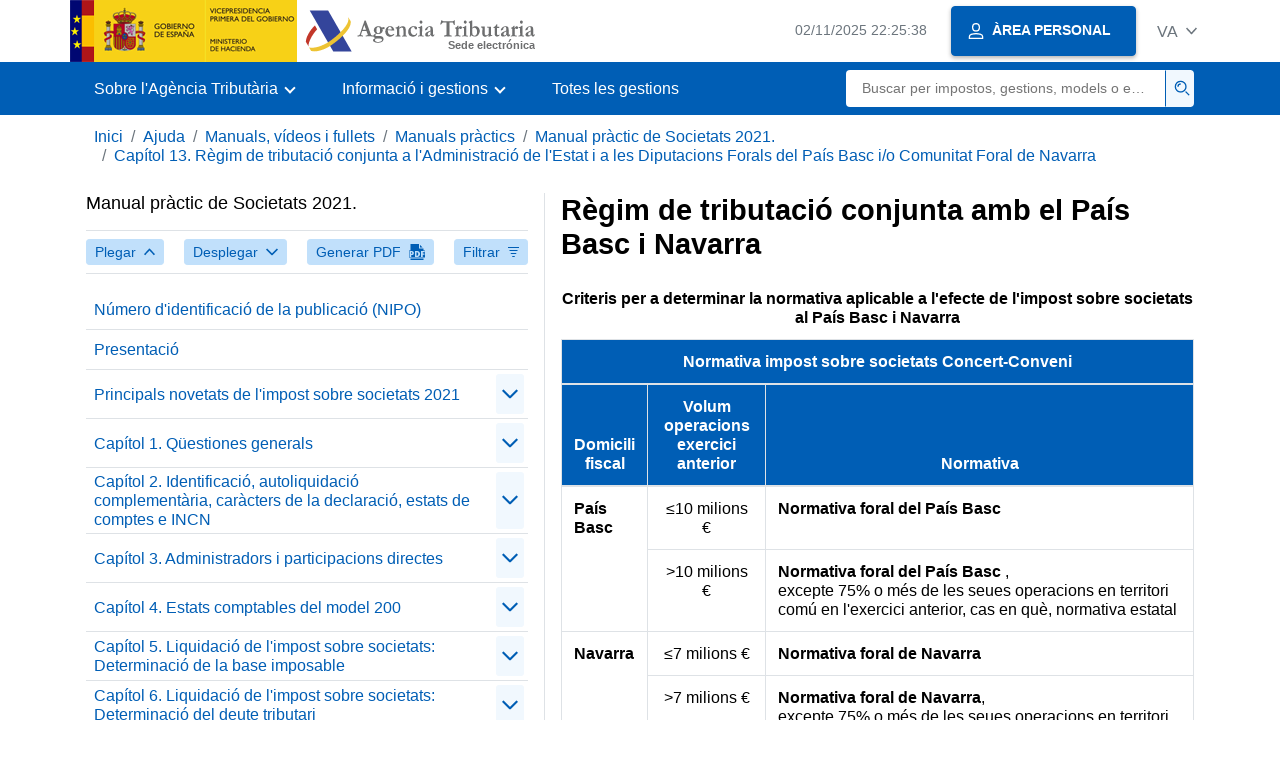

--- FILE ---
content_type: text/html;charset=UTF-8
request_url: https://sede.agenciatributaria.gob.es/Sede/va_es/ayuda/manuales-videos-folletos/manuales-practicos/manual-sociedades-2021/capitulo-13-regimen-tributacion-conjunta-forales/regimen-tributacion-conjunta-pais-vasco-navarra.html
body_size: 3404
content:
<!DOCTYPE html>
<html lang="ca-valencia">
<head>
<meta charset="utf-8">
    <meta name="site" content="Sede">
	<link href="/static_files/common/css/aeat.07.css" rel="stylesheet" type="text/css">
<meta title="AEATviewport" content="width=device-width, initial-scale=1.0" name="viewport">
<title>Agència Tributària: Règim de tributació conjunta amb el País Basc i Navarra</title><meta name="ObjectId" content="aa9c26d0da140810VgnVCM100000dc381e0aRCRD"><meta name="keyword" content="Ajuda, Manuals, vídeos i fullets, Manuals pràctics">
 
    <meta name="detalle" content="manuales"> 
</head>
<body>
	<div id="body" class="s_Sede p_estandar t_manuales">
		<header id="AEAT_header" class="header_aeat d-print-none d-app-none">
    <!-- CABECERA -->
   	<!--googleoff: index-->
	<a class="focus-only" href="#acc-main">Saltar al contingut principal</a>
	<div class="header-sup_aeat w-100">
	  <div class="container">	  		
		<div class="row">
		<!-- CABECERA IZQUIERDA-->
	   	<div id="topIzquierda" class="pl-0"><nav class="header-contLogos_aeat"><a href="/Sede/va_es/inicio.html" title="Pàgina d'inici" class="header-logosPrincipales_aeat"><span class="logoGobierno Sede">Logotip Govern d'Espanya </span><span class="logoAEAT logoSite logoSede ml-2 overflow-hidden">Logotip Organisme</span></a></nav></div><!-- CABECERA IZQUIERDA FIN -->
</div>
	  </div>	
	</div>
	<!--googleon: index-->
	<!-- CABECERA FIN -->
    <!-- MENU -->
   	<!--googleoff: index--><div class="w-100 bg-primary p-1"><div class="container"><div class="row justify-content-between align-items-center"><button class="header-btnMovil_aeat text-white d-lg-none col-2 btn btn-link" type="button" id="menuPrincipal"><i class="aeat-ico fa-ico-menu ico-size-2 w-100" title="Obrir menú mòbil" aria-hidden="true" role="presentation"></i><span class="sr-only">Menú mòbil</span></button><nav id="aeat_menuPrincipal" class="navbar-dark navbar navbar-expand-lg p-0 col-12 col-xl-8 col-lg-9 d-none d-lg-flex" aria-label="Menú principal"><!--clase para movil: header-navMovil_aeat--><ul class="navbar-nav"><li class="nav-item"><a href="#" class="py-3 px-4 nav-link dropdown-toggle invisible" role="button"><span>Ací es carregaran les opcions del menú quan estiguen disponibles</span></a></li></ul></nav></div></div></div><!--googleon: index-->
<!-- MENU FIN -->
</header><nav aria-label="Migas navegación" class="js-nav-principal d-print-none d-app-none">
	<ol class="breadcrumb container bg-transparent px-md-4 px-3">           
<li class="d-none d-md-block breadcrumb-item"><a data-aeat-id="b3552c121d27c610VgnVCM100000dc381e0aRCRD" href="/Sede/va_es/inicio.html">Inici</a></li><li class="d-none d-md-block breadcrumb-item"><a data-aeat-id="0f1ed8601c4bd610VgnVCM100000dc381e0aRCRD" href="/Sede/va_es/ayuda.html">Ajuda</a></li><li class="d-none d-md-block breadcrumb-item"><a data-aeat-id="9fd958b46ecfd610VgnVCM100000dc381e0aRCRD" href="/Sede/va_es/ayuda/manuales-videos-folletos.html">Manuals, vídeos i fullets</a></li><li class="d-none d-md-block breadcrumb-item"><a data-aeat-id="6733e2521f8dd610VgnVCM100000dc381e0aRCRD" href="/Sede/va_es/manuales-practicos.html">Manuals pràctics</a></li><li class="d-none d-md-block breadcrumb-item"><a data-aeat-id="c09001bb2660b710VgnVCM100000dc381e0aRCRD" href="/Sede/va_es/Ayuda/21Manual/200.shtml">Manual pràctic de Societats 2021.</a></li><li class="breadcrumb-item breadcrumb-item__volver"><a data-aeat-id="40360f617f60b710VgnVCM100000dc381e0aRCRD" href="/Sede/va_es/ayuda/manuales-videos-folletos/manuales-practicos/manual-sociedades-2021/capitulo-13-regimen-tributacion-conjunta-forales.html"><i class="aeat-ico fa-ico-chevron-left ico-size-mini mr-2 d-md-none" aria-hidden="true" role="presentation"></i>Capítol 13. Règim de tributació conjunta a l'Administració de l'Estat i a les Diputacions Forals del País Basc i/o Comunitat Foral de Navarra</a></li>
</ol>
</nav><div class="container container-text js-container container-print">
			<div class="row">

				<button class="d-lg-none btn btn-sm btn-secondary cursor-pointer pb-1 position-fixed left-0 bottom-0 z-index-1 m-3 shadow-sm d-print-none" data-toggle="modal" data-target="#indice-modal">
					<i class="aeat-ico fa-ico-indice-sm ico-size-1 mr-2" aria-hidden="true" role="presentation"></i>
		        	Índex
		      	</button>
<a id="manual-initial-page" href="/Sede/va_es/Ayuda/21Manual/200.shtml" class="d-none">Manual pràctic de Societats 2021.</a>
<div class="d-lg-block col-12 col-lg-5 border-lg-right js-aeat-modal-lg d-print-none" id="indice-modal">
</div>
<main class="col-12 col-lg-7 my-3 my-lg-0 col-print-12 print-m-0 print-p-0" id="acc-main">
					<h1 id="js-nombre-canal" class="font-weight-bold mb-3">Règim de tributació conjunta amb el País Basc i Navarra</h1><table><caption class="texto_cen"><strong>Criteris per a determinar la normativa aplicable a l'efecte de l'impost sobre societats al País Basc i Navarra</strong></caption>
<thead>
<tr><th colspan="3">Normativa impost sobre societats Concert-Conveni</th></tr>
<tr><th>Domicili fiscal</th><th>Volum operacions exercici anterior</th><th>Normativa</th></tr>
</thead>
<tbody>
<tr>
<td rowspan="2"><strong>País Basc</strong></td>
<td class="texto_cen">≤10 milions €</td>
<td><strong>Normativa foral del País Basc</strong></td>
</tr>
<tr>
<td class="texto_cen">&gt;10 milions €</td>
<td><strong>Normativa foral del País Basc </strong>,<br> excepte 75% o més de les seues operacions en territori comú en l'exercici anterior, cas en què, normativa estatal</td>
</tr>
<tr>
<td rowspan="2"><strong>Navarra</strong></td>
<td class="texto_cen">≤7 milions €</td>
<td><strong>Normativa foral de Navarra</strong></td>
</tr>
<tr>
<td class="texto_cen">&gt;7 milions €</td>
<td><strong>Normativa foral de Navarra</strong>, <br>excepte 75% o més de les seues operacions en territori comú en l'exercici anterior, cas en què, normativa estatal</td>
</tr>
<tr>
<td rowspan="3"><strong>Territori comú</strong></td>
<td class="texto_cen">≤7 milions €</td>
<td><strong>Normativa estatal</strong></td>
</tr>
<tr>
<td class="texto_cen">&gt;7 milions € ≤ 10 milions €</td>
<td><strong>Normativa estatal</strong>,<br> excepte 100% d'operacions a Navarra, cas en què, normativa foral de Navarra</td>
</tr>
<tr>
<td class="texto_cen">&gt;10 milions €</td>
<td><strong>Normativa estatal</strong>, excepte:
<ul>
<li>
<p>75% o més de les seues operacions, o 100% per a grups fiscals, en l'exercici anterior a País Basc, cas en què, normativa foral del País Basc</p>
</li>
<li>
<p>100% de les operacions a Navarra, cas en què, normativa foral de Navarra</p>
</li>
</ul>
</td>
</tr>
</tbody>
</table><ol class="list-unstyled mb-0"><li class="position-relative mb-2"><a target="_self" href="/Sede/va_es/ayuda/manuales-videos-folletos/manuales-practicos/manual-sociedades-2021/capitulo-13-regimen-tributacion-conjunta-forales/regimen-tributacion-conjunta-pais-vasco-navarra/regimen-tributacion-conjunta-pais-vasco.html" class="d-block mb-2">Règim de tributació conjunta amb el País Basc</a></li><li class="position-relative mb-2"><a target="_self" href="/Sede/va_es/ayuda/manuales-videos-folletos/manuales-practicos/manual-sociedades-2021/capitulo-13-regimen-tributacion-conjunta-forales/regimen-tributacion-conjunta-pais-vasco-navarra/regimen-tributacion-conjunta-navarra.html" class="d-block mb-2">Règim de tributació conjunta amb Navarra</a></li></ol><!--MODAL IMPRESIÓN--><div class="modal fade js-no-imprimir" id="htmlToPdfModal" tabindex="-1" role="dialog" aria-labelledby="htmlToPdfModalTitle" aria-hidden="true"><div class="modal-dialog" role="document"><form class="modal-content"><div class="modal-header"><p class="modal-title d-flex align-items-center" id="htmlToPdfModalTitle"><i class="aeat-ico fa-ico-pdf ico-size-2 mr-2 text-primary" role="presentation" aria-hidden="true"></i>Generar PDF</p><button type="button" class="close cursor-pointer" data-dismiss="modal" aria-label="Close"><i class="aeat-ico fa-ico-cerrar-sm ico-size-2" role="presentation" aria-hidden="true"></i><span class="sr-only">Tancar</span></button></div><div class="modal-body"><p>La generació del PDF pot tardar diversos minuts depenent de la quantitat d'informació.</p><p>Seleccione la informació que desitge incloure en el PDF:</p><ul id="type-pdf-selector" class="list-unstyled pl-3 js-aeat-group-switch"><li class="mb-2"><div class="custom-control custom-switch"><input type="radio" class="custom-control-input" id="pdf-Apartado" value="Apartado"><label class="custom-control-label" for="pdf-Apartado">Pàgina actual</label></div></li><li class="mb-2"><div class="custom-control custom-switch"><input type="radio" class="custom-control-input" id="pdf-SubApartados" value="SubApartados"><label class="custom-control-label" for="pdf-SubApartados">Apartat actual i subapartats</label></div></li><li class="mb-2"><div class="custom-control custom-switch"><input type="radio" class="custom-control-input" id="pdf-Todo" value="Todo"><label class="custom-control-label" for="pdf-Todo">Tot el document</label></div></li></ul><p>Pot cancel·lar la generació del PDF en qualsevol moment.</p></div><div class="modal-footer"><button type="button" class="btn btn-secondary" data-dismiss="modal">Cancel·lar</button><button id="btn-continue-to-pdf" type="button" class="btn btn-primary" disabled>Continuar</button></div></form></div></div><!-- FIN MODAL IMPRESIÓN --></main>
</div>
   		</div> 
  		<!--googleoff: index-->
  		<!-- 
<section>
	<div id="last-update" class="container pb-3">
		<p class="small text-center mb-0">
			Página actualizada: <time datetime="2023-07-26">26/julio/2023</time>
		</p>
	</div>
</section>
 -->
<footer class="bg-primary d-print-none d-app-none">
<noscript><div class="container py-3"><div class="row"><a class="text-white" href="https://sede.agenciatributaria.gob.es/Sede/va_es/condiciones-uso-sede-electronica/accesibilidad/declaracion-accesibilidad.html">Accessibilitat</a></div></div></noscript><div id="js-pie-fecha-social" class="container pb-3"><div class="row"><div id="last-update" class="col mb-2"><p class="small text-center text-white mb-0">Pàgina actualitzada: <time datetime="2023-07-26">26/juliol/2023</time></p></div></div></div></footer><!--googleon: index--> 
	</div>
	<div class="d-none">
   <span class="js-responsive d-xs-block"></span>
   <span class="js-responsive d-sm-block"></span>
   <span class="js-responsive d-md-block"></span>
   <span class="js-responsive d-lg-block"></span>
   <span class="js-responsive d-xl-block"></span>
   <span class="js-responsive d-xxl-block"></span>
   <span class="js-responsive d-xxxl-block"></span>
 </div>
<link href="/static_files/common/css/aeat.07.print.css" rel="stylesheet" type="text/css">
<script type="text/javascript" src="/static_files/va_es/common/script/aeat.07.js"></script>
</body>
</html>


--- FILE ---
content_type: text/html;charset=UTF-8
request_url: https://sede.agenciatributaria.gob.es/Sede/va_es/Ayuda/21Manual/200.shtml
body_size: 49826
content:
<!DOCTYPE html>
<html lang="ca-valencia">
<head>
	<meta charset="utf-8">
    <meta name="site" content="Sede">
	<link href="/static_files/common/css/aeat.07.css" rel="stylesheet" type="text/css">
<meta title="AEATviewport" content="width=device-width, initial-scale=1.0" name="viewport">
<title>Agència Tributària: Manual pràctic de Societats 2021.</title><meta name="ObjectId" content="c09001bb2660b710VgnVCM100000dc381e0aRCRD"><meta name="keyword" content="Ajuda, Manuals, vídeos i fullets, Manuals pràctics">
<meta name="detalle" content="manuales"> 
</head>
<body>
	<div id="body" class="s_Sede p_estandar t_manuales">
		<header id="AEAT_header" class="header_aeat d-print-none d-app-none">
    <!-- CABECERA -->
   	<!--googleoff: index-->
	<a class="focus-only" href="#acc-main">Saltar al contingut principal</a>
	<div class="header-sup_aeat w-100">
	  <div class="container">	  		
		<div class="row">
		<!-- CABECERA IZQUIERDA-->
	   	<div id="topIzquierda" class="pl-0"><nav class="header-contLogos_aeat"><a href="/Sede/va_es/inicio.html" title="Pàgina d'inici" class="header-logosPrincipales_aeat"><span class="logoGobierno Sede">Logotip del Govern d'Espanya </span><span class="logoAEAT logoSite logoSede ml-2 overflow-hidden">Logotip Organisme</span></a></nav></div><!-- CABECERA IZQUIERDA FIN -->
</div>
	  </div>	
	</div>
	<!--googleon: index-->
	<!-- CABECERA FIN -->
    <!-- MENU -->
   	<!--googleoff: index--><div class="w-100 bg-primary p-1"><div class="container"><div class="row justify-content-between align-items-center"><button class="header-btnMovil_aeat text-white d-lg-none col-2 btn btn-link" type="button" id="menuPrincipal"><i class="aeat-ico fa-ico-menu ico-size-2 w-100" title="Obrir menú mòbil" aria-hidden="true" role="presentation"></i><span class="sr-only">Menú mòbil</span></button><nav id="aeat_menuPrincipal" class="navbar-dark navbar navbar-expand-lg p-0 col-12 col-xl-8 col-lg-9 d-none d-lg-flex" aria-label="Menú principal"><!--clase para movil: header-navMovil_aeat--><ul class="navbar-nav"><li class="nav-item"><a href="#" class="py-3 px-4 nav-link dropdown-toggle invisible" role="button"><span>Menú</span></a></li></ul></nav></div></div></div><!--googleon: index-->
<!-- MENU FIN -->
</header><nav aria-label="Migas navegación" class="js-nav-principal d-print-none d-app-none">
	<ol class="breadcrumb container bg-transparent px-md-4 px-3">           
<li class="d-none d-md-block breadcrumb-item"><a data-aeat-id="b3552c121d27c610VgnVCM100000dc381e0aRCRD" href="/Sede/va_es/inicio.html">Inici</a></li><li class="d-none d-md-block breadcrumb-item"><a data-aeat-id="0f1ed8601c4bd610VgnVCM100000dc381e0aRCRD" href="/Sede/va_es/ayuda.html">Ajuda</a></li><li class="d-none d-md-block breadcrumb-item"><a data-aeat-id="9fd958b46ecfd610VgnVCM100000dc381e0aRCRD" href="/Sede/va_es/ayuda/manuales-videos-folletos.html">Manuals, vídeos i fullets</a></li><li class="breadcrumb-item breadcrumb-item__volver"><a data-aeat-id="6733e2521f8dd610VgnVCM100000dc381e0aRCRD" href="/Sede/va_es/manuales-practicos.html"><i class="aeat-ico fa-ico-chevron-left ico-size-mini mr-2 d-md-none" aria-hidden="true" role="presentation"></i>Manuals pràctics</a></li>
</ol>
</nav><div class="container container-text js-container container-print">
			<div class="row">

				<button class="d-lg-none btn btn-sm btn-secondary cursor-pointer pb-1 position-fixed left-0 bottom-0 z-index-1 m-3 shadow-sm d-print-none" data-toggle="modal" data-target="#indice-modal">
					<i class="aeat-ico fa-ico-indice-sm ico-size-1 mr-2" aria-hidden="true" role="presentation"></i>
		        	Índex
		      	</button>
<div class="d-lg-block col-12 col-lg-5 border-lg-right js-aeat-modal-lg d-print-none" id="indice-modal">
<aside class="w-100 row mx-0 mb-3"><div class="d-flex justify-content-between"><h2 class="h4 mb-3" data-aeat-id="c09001bb2660b710VgnVCM100000dc381e0aRCRD"><span class="sr-only">Índex de </span>Manual pràctic de Societats 2021.</h2><button type="button" class="close cursor-pointer d-lg-none ml-2 align-self-start" data-dismiss="modal" aria-label="Cerrar"><i class="aeat-ico fa-ico-cerrar-sm ico-size-2" aria-hidden="true" role="presentation"></i></button></div><div class="d-print-none border-top border-bottom py-2 d-flex w-100 justify-content-between"><button class="btn btn-light-primary text-primary btn-sm d-flex align-items-center cursor-pointer js-btn-plegar-todo" type="button" data-target=".multi-collapse" aria-expanded="false" aria-controls=""><span class="d-none d-xs-block">Plegar</span><i class="aeat-ico fa-ico-chevron-up ico-size-mini ml-xs-2" role="presentation" aria-hidden="true"></i></button><button class="btn btn-light-primary btn-light-primary text-primary btn-sm d-flex align-items-center cursor-pointer js-btn-desplegar-todo" type="button" data-target=".multi-collapse" aria-expanded="false" aria-controls=""><span class="d-none d-xs-block">Desplegar</span><i class="aeat-ico fa-ico-chevron-down ico-size-mini ml-xs-2" role="presentation" aria-hidden="true"></i></button><button class="btn btn-light-primary text-primary btn-sm d-flex d-app-none align-items-center cursor-pointer js-btn-to-pdf" type="button"><span class="d-none d-xs-block">Generar PDF</span><i class="aeat-ico fa-ico-pdf ico-size-1 ml-xs-2 text-primary" role="presentation" aria-hidden="true"></i></button><button class="btn btn-light-primary text-primary btn-sm d-flex align-items-center cursor-pointer" type="button" data-toggle="collapse" href="#filtros" aria-expanded="false" aria-controls="filtros"><span class="d-none d-sm-block">Filtrar</span><i class="aeat-ico fa-ico-filtrar-sm ico-size-mini ml-sm-2" role="presentation" aria-hidden="true"></i></button></div><div class="mt-3 w-100 collapse" id="filtros"><label for="slc-filtro-manual">Filtrar per nom</label><select class="js-aeat-select" id="slc-filtro-manual" data-placeholder="Filtrar por nombre"><option value="" selected></option><option value="d1a230460960b710VgnVCM100000dc381e0aRCRD">Emplenament del model 200</option><option value="dcbf0f617f60b710VgnVCM100000dc381e0aRCRD">Bonificacions aplicables a les societats cooperatives</option><option value="1a275f15851bf710VgnVCM100000dc381e0aRCRD">Annex II. Model 202 de pagament fraccionat de l'impost sobre societats i IRNR</option><option value="1c760f617f60b710VgnVCM100000dc381e0aRCRD">Capítol 14. El pagament fraccionat de l'impost sobre societats corresponent a l'any 2022</option><option value="e9ba0f617f60b710VgnVCM100000dc381e0aRCRD">Base imposable abans de la reserva de capitalització i de la compensació de bases imposables negatives (casella 00550)</option><option value="b91330460960b710VgnVCM100000dc381e0aRCRD">Rendes a imputar en la base imposable</option><option value="d74930460960b710VgnVCM100000dc381e0aRCRD">Compte de pèrdues i guanys (pàgines 7 i 8)</option><option value="94ff0f617f60b710VgnVCM100000dc381e0aRCRD">Deduccions per doble imposició internacional de períodes anteriors aplicada en l'exercici (articles 31 i 32 RDLeg. 4/2004)</option><option value="8ddd0f617f60b710VgnVCM100000dc381e0aRCRD">Total correccions al resultat del compte de pèrdues i guanys (exclosa la correcció per IS)</option><option value="d63d0f617f60b710VgnVCM100000dc381e0aRCRD">Ajustaments derivats de l'aplicació dels règims tributaris especials</option><option value="ae6701bb2660b710VgnVCM100000dc381e0aRCRD">Comunicació de l'import net del volum de negoci durant el període impositiu</option><option value="c2b10f617f60b710VgnVCM100000dc381e0aRCRD">Exclusions del concepte de recerca i desenvolupament i d'innovació tecnològica</option><option value="e96701bb2660b710VgnVCM100000dc381e0aRCRD">Comunicació de l'import net del volum de negoci (pàgina 21 del model 200)</option><option value="8d0230460960b710VgnVCM100000dc381e0aRCRD">Agrupacions d'interés econòmic espanyoles i Unions temporals d'empreses</option><option value="5fb30f617f60b710VgnVCM100000dc381e0aRCRD">Caràcters de la declaració (pàgina 1 del model 200)</option><option value="c7270f617f60b710VgnVCM100000dc381e0aRCRD">Declaració d'uns altres establiments permanents</option><option value="486601bb2660b710VgnVCM100000dc381e0aRCRD">Casella 00007 Imputació en la base imposable de rendes positives de l'article 100 de la LIS</option><option value="6cd601bb2660b710VgnVCM100000dc381e0aRCRD">Casella 00065 Bonificació personal investigador (RD 475/2014)</option><option value="76761a273ab0b710VgnVCM100000dc381e0aRCRD">Determinació de la base imposable (pàgina 13 del model 200)</option><option value="6d1e0f617f60b710VgnVCM100000dc381e0aRCRD">Càlcul</option><option value="17f60f617f60b710VgnVCM100000dc381e0aRCRD">Definició d'establiment permanent</option><option value="92210f617f60b710VgnVCM100000dc381e0aRCRD">Import i requisits</option><option value="d4800f617f60b710VgnVCM100000dc381e0aRCRD">Emplenament del model 200</option><option value="4cca0f617f60b710VgnVCM100000dc381e0aRCRD">Detall de les correccions al resultat del compte de pèrdues i guanys (exclosa la correcció per l'impost sobre societats)</option><option value="77fb0f617f60b710VgnVCM100000dc381e0aRCRD">Operacions realitzades amb jurisdiccions no cooperatives</option><option value="542201bb2660b710VgnVCM100000dc381e0aRCRD">Sense personalitat jurídica</option><option value="c5820f617f60b710VgnVCM100000dc381e0aRCRD">Deducció per reversió de mesures temporals (DT 37a.1 LIS)</option><option value="286e4d15d844f710VgnVCM100000dc381e0aRCRD">Número d'identificació de la publicació (NIPO)</option><option value="27dd30460960b710VgnVCM100000dc381e0aRCRD">Caràcters de la declaració</option><option value="d9ea0f617f60b710VgnVCM100000dc381e0aRCRD">Reversió del deteriorament del valor dels elements patrimonials</option><option value="992e0f617f60b710VgnVCM100000dc381e0aRCRD">Àmbit d'aplicació</option><option value="42ec0f617f60b710VgnVCM100000dc381e0aRCRD">Règim fiscal aplicable a les rendes procedents de determinats actius intangibles</option><option value="248e0f617f60b710VgnVCM100000dc381e0aRCRD">Comprovació de l'Administració</option><option value="e69201bb2660b710VgnVCM100000dc381e0aRCRD">No obligats a declarar</option><option value="204601bb2660b710VgnVCM100000dc381e0aRCRD">Casella 00064 Règim fiscal entrada SOCIMI</option><option value="026930460960b710VgnVCM100000dc381e0aRCRD">Estat de canvis en el patrimoni net. Estat total de canvis en el patrimoni net (cont.)</option><option value="ff150f617f60b710VgnVCM100000dc381e0aRCRD">Especialitats</option><option value="94ab0f617f60b710VgnVCM100000dc381e0aRCRD">Pèrdues per deteriorament de valors representatius de deute</option><option value="458242bc263bd710VgnVCM100000dc381e0aRCRD">Gravàmens especials</option><option value="3ee30f617f60b710VgnVCM100000dc381e0aRCRD">Resultat</option><option value="f5960f617f60b710VgnVCM100000dc381e0aRCRD">El pagament fraccionat de l'impost sobre societats de l'any 2022</option><option value="b9ed0f617f60b710VgnVCM100000dc381e0aRCRD">Correccions permanents positives</option><option value="f3340f617f60b710VgnVCM100000dc381e0aRCRD">Aplicació del límit de l'article 11.12 de la LIS a les pèrdues per deteriorament de l'article 13.1 LIS i a les provisions i despeses dels articles 14.1 i 14.2 de la LIS</option><option value="d40201bb2660b710VgnVCM100000dc381e0aRCRD">Capítol 1. Qüestiones generals</option><option value="c9b10f617f60b710VgnVCM100000dc381e0aRCRD">Termini d'aplicació de la deducció</option><option value="3c5301bb2660b710VgnVCM100000dc381e0aRCRD">Importació de dades comptables</option><option value="5f2242bc263bd710VgnVCM100000dc381e0aRCRD">Especialitats del règim fiscal</option><option value="a62a30460960b710VgnVCM100000dc381e0aRCRD">Equivalències pàgina 46</option><option value="e03030460960b710VgnVCM100000dc381e0aRCRD">Operacions excloses de l'obligació de documentació específica</option><option value="cfc40f617f60b710VgnVCM100000dc381e0aRCRD">Requisits</option><option value="bc520f617f60b710VgnVCM100000dc381e0aRCRD">Deducció per inversions a les Canarias</option><option value="d90330460960b710VgnVCM100000dc381e0aRCRD">Caràcters de la declaració (pàgina 1 del model 200)</option><option value="f6551a273ab0b710VgnVCM100000dc381e0aRCRD">Pèrdues per deteriorament dels crèdits per a la cobertura de les possibles insolvències</option><option value="7b3c0f617f60b710VgnVCM100000dc381e0aRCRD">Aplicació de la limitació en la deduïbilitat de les despeses financeres</option><option value="67a930460960b710VgnVCM100000dc381e0aRCRD">Fila «Saldo d'obertura»</option><option value="18140f617f60b710VgnVCM100000dc381e0aRCRD">Base imposable</option><option value="30a30f617f60b710VgnVCM100000dc381e0aRCRD">Capítol 11. Règim fiscal de les cooperatives</option><option value="072d0f617f60b710VgnVCM100000dc381e0aRCRD">Impost estranger suportat pel contribuent, no deduïble per afectar a rendes amb deducció per doble imposició</option><option value="6d1230460960b710VgnVCM100000dc381e0aRCRD">Criteris d'imputació</option><option value="d6f230460960b710VgnVCM100000dc381e0aRCRD">Obligació d'informació</option><option value="a2000f617f60b710VgnVCM100000dc381e0aRCRD">Deducció per doble imposició internacional generada i aplicada en l'exercici (articles 31 i 32 LIS)</option><option value="46f10f617f60b710VgnVCM100000dc381e0aRCRD">Deduccions per produccions cinematogràfiques estrangeres (art. 36.2 LIS)</option><option value="1d550f617f60b710VgnVCM100000dc381e0aRCRD">Deducció per creació de llocs de treball</option><option value="74e636eca625e710VgnVCM100000dc381e0aRCRD">Autoliquidació complementària</option><option value="105d0f617f60b710VgnVCM100000dc381e0aRCRD">Societats i fons de capital-risc i societats de desenvolupament industrial regional</option><option value="2d061a273ab0b710VgnVCM100000dc381e0aRCRD">Règim de les entitats navilieres en funció del tonatge</option><option value="323830460960b710VgnVCM100000dc381e0aRCRD">Codi ISO de països i territoris</option><option value="db0830460960b710VgnVCM100000dc381e0aRCRD">Relació d'administradors</option><option value="cc8f0f617f60b710VgnVCM100000dc381e0aRCRD">Especialitats en el càlcul del tipus de gravamen</option><option value="e26701bb2660b710VgnVCM100000dc381e0aRCRD">Declaració dels representants legals de l'entitat</option><option value="f99301bb2660b710VgnVCM100000dc381e0aRCRD">Documentació que ha de presentar-se juntament amb la declaració</option><option value="5e8a0f617f60b710VgnVCM100000dc381e0aRCRD">Concepte</option><option value="931a30460960b710VgnVCM100000dc381e0aRCRD">Estats comptables de les institucions d'inversió col·lectiva (pàgines 44 a 48)</option><option value="5b651a273ab0b710VgnVCM100000dc381e0aRCRD">Caràcters de la declaració (pàgina 1 del model 200)</option><option value="a4f51a273ab0b710VgnVCM100000dc381e0aRCRD">Caràcters de la declaració (pàgina 1 del model 200)</option><option value="abf51a273ab0b710VgnVCM100000dc381e0aRCRD">Determinació de la base imposable (pàgines 12 i 13 del model 200)</option><option value="5f6a30460960b710VgnVCM100000dc381e0aRCRD">Equivalències pàgina 52</option><option value="4e2701bb2660b710VgnVCM100000dc381e0aRCRD">Número d'identificació fiscal de l'entitat representant/dominant (inclosa en el grup fiscal)</option><option value="d1a00f617f60b710VgnVCM100000dc381e0aRCRD">Deduccions per a incentivar determinades activitats subjectes al límit de l'art.39.1 de la LIS</option><option value="830501bb2660b710VgnVCM100000dc381e0aRCRD">Casella 00080 Unions, federacions i confederacions de cooperatives</option><option value="036e0f617f60b710VgnVCM100000dc381e0aRCRD">Compensació de bases imposables negatives de períodes anteriors</option><option value="83320f617f60b710VgnVCM100000dc381e0aRCRD">Deducció per donacions a entitats sense fins lucratius (Llei 49/2002)</option><option value="9d867c8c5327e710VgnVCM100000dc381e0aRCRD">Opció de fraccionament en supòsits de canvis de residència (art. 19.1 LIS)</option><option value="122701bb2660b710VgnVCM100000dc381e0aRCRD">Grup fiscal (caselles 00009 i 00010)</option><option value="77ec0f617f60b710VgnVCM100000dc381e0aRCRD">Abans del 29-09-2013</option><option value="6f060f617f60b710VgnVCM100000dc381e0aRCRD">Caràcters de la declaració (pàgina 1 del model 200)</option><option value="317b0f617f60b710VgnVCM100000dc381e0aRCRD">Supòsits pràctics</option><option value="ee8d0f617f60b710VgnVCM100000dc381e0aRCRD">Règim fiscal de les entitats navilieres en funció del tonatge</option><option value="58c230460960b710VgnVCM100000dc381e0aRCRD">Transparència fiscal internacional</option><option value="86dd0f617f60b710VgnVCM100000dc381e0aRCRD">Altres correccions al resultat del compte de pèrdues i guanys</option><option value="6ba301bb2660b710VgnVCM100000dc381e0aRCRD">Esquema general de liquidació de l'impost sobre societats en el mètode d'estimació directa</option><option value="9e6f0f617f60b710VgnVCM100000dc381e0aRCRD">Capítol 6. Liquidació de l'impost sobre societats: Determinació del deute tributari</option><option value="d5bf0f617f60b710VgnVCM100000dc381e0aRCRD">Bonificació per rendiments derivats de la venda de béns corporals produïts a les Canarias</option><option value="02900f617f60b710VgnVCM100000dc381e0aRCRD">Requisits</option><option value="e8d20f617f60b710VgnVCM100000dc381e0aRCRD">Retencions per rendiments del capital mobiliari</option><option value="4ae60f617f60b710VgnVCM100000dc381e0aRCRD">Capítol 15. Impost sobre la Renda de no Residents</option><option value="4a950f617f60b710VgnVCM100000dc381e0aRCRD">Supòsit pràctic</option><option value="ad050f617f60b710VgnVCM100000dc381e0aRCRD">Supòsits pràctics RIC</option><option value="750830460960b710VgnVCM100000dc381e0aRCRD">Capítol 3. Administradors i participacions directes</option><option value="aaf10f617f60b710VgnVCM100000dc381e0aRCRD">Àmbit d'aplicació i requisits</option><option value="de4930460960b710VgnVCM100000dc381e0aRCRD">Estat de canvis en el patrimoni net (pàgines 9 a 11)</option><option value="74300f617f60b710VgnVCM100000dc381e0aRCRD">Bonificacions aplicables a les empreses navilieres a les Canarias</option><option value="2ecc0f617f60b710VgnVCM100000dc381e0aRCRD">Exempció de rendes derivades de la transmissió de determinats immobles</option><option value="435e0f617f60b710VgnVCM100000dc381e0aRCRD">Incompliment dels requisits</option><option value="32500f617f60b710VgnVCM100000dc381e0aRCRD">Elements patrimonials transmesos que donen dret a deducció</option><option value="50e30f617f60b710VgnVCM100000dc381e0aRCRD">Despeses Fons d'Educació i Promoció</option><option value="478501bb2660b710VgnVCM100000dc381e0aRCRD">Casella 00048 Fons de pensions Reial decret legislatiu 1/2002, de 29 de novembre</option><option value="fb6d0f617f60b710VgnVCM100000dc381e0aRCRD">Petites empreses</option><option value="310230460960b710VgnVCM100000dc381e0aRCRD">Àmbit d'aplicació</option><option value="30957d95bb5cc710VgnVCM100000dc381e0aRCRD">Limitació en la deduïbilitat de despeses financeres</option><option value="f5b40f617f60b710VgnVCM100000dc381e0aRCRD">Capítol 12. Règim fiscal de les Canarias</option><option value="4ec230460960b710VgnVCM100000dc381e0aRCRD">Àmbit d'aplicació</option><option value="fa340f617f60b710VgnVCM100000dc381e0aRCRD">Rendes corresponents a treus per acord amb creditors no vinculats de cooperatives (en l'àmbit de quota) (Disposició addicional vuitena Llei 20/1990)</option><option value="9abd0f617f60b710VgnVCM100000dc381e0aRCRD">Reinversió de beneficis extraordinaris</option><option value="fbda0f617f60b710VgnVCM100000dc381e0aRCRD">Canvi de criteris comptables</option><option value="fb0d0f617f60b710VgnVCM100000dc381e0aRCRD">Acords previs</option><option value="290230460960b710VgnVCM100000dc381e0aRCRD">Característiques del règim especial</option><option value="e4350f617f60b710VgnVCM100000dc381e0aRCRD">Deduccions per a incentivar la realització de determinades activitats que s'apliquen a les Canarias</option><option value="950e0f617f60b710VgnVCM100000dc381e0aRCRD">Correccions temporànies negatives amb origen en l'exercici</option><option value="56c30f617f60b710VgnVCM100000dc381e0aRCRD">Determinació de la base imposable (pàgina 22 del model 200)</option><option value="5ce00f617f60b710VgnVCM100000dc381e0aRCRD">Àmbit d'aplicació i requisits</option><option value="6f120f617f60b710VgnVCM100000dc381e0aRCRD">Deducció per inversions realitzades per les autoritats portuàries (art. 38 bis LIS)</option><option value="65850f617f60b710VgnVCM100000dc381e0aRCRD">Requisits</option><option value="0a370f617f60b710VgnVCM100000dc381e0aRCRD">Especialitats aplicables a estes entitats en el model 200</option><option value="688c757c1027e710VgnVCM100000dc381e0aRCRD">Regularització de conversió d'actius per impost diferit mitjançant autoliquidació complementària</option><option value="e23e30460960b710VgnVCM100000dc381e0aRCRD">No emplenament dels quadres d'arrossegue en el model 200</option><option value="259930460960b710VgnVCM100000dc381e0aRCRD">Equivalències pàgina 31</option><option value="0e07d6635335e710VgnVCM100000dc381e0aRCRD">Operacions de l'art.19 diferents del canvi de residència a Estats membres de la Unió Europea o EEE</option><option value="309c0f617f60b710VgnVCM100000dc381e0aRCRD">Operacions vinculades</option><option value="e0810f617f60b710VgnVCM100000dc381e0aRCRD">Concepte de recerca i desenvolupament</option><option value="dc161a273ab0b710VgnVCM100000dc381e0aRCRD">Delimitació objectiva</option><option value="49d9df91a26cc710VgnVCM100000dc381e0aRCRD">Deducció per a evitar la doble imposició econòmica internacional: dividends i participacions en beneficis</option><option value="84ed0f617f60b710VgnVCM100000dc381e0aRCRD">Emplenament del quadre «Detall de les correccions al resultat del compte de pèrdues i guanys (exclosa la correcció per Impost Societats) (pàgines 19 i 26 bis a sexies del model 200)»</option><option value="f1860f617f60b710VgnVCM100000dc381e0aRCRD">El pagament fraccionat de l'impost sobre societats</option><option value="46e230460960b710VgnVCM100000dc381e0aRCRD">Període impositiu en el que s'imputen les rendes</option><option value="3ee230460960b710VgnVCM100000dc381e0aRCRD">Deduccions de la quota íntegra</option><option value="6c850f617f60b710VgnVCM100000dc381e0aRCRD">Percentatges aplicables</option><option value="66160f617f60b710VgnVCM100000dc381e0aRCRD">Base imposable a tipus de gravamen especial (pàgina 14 del model 200)</option><option value="e21830460960b710VgnVCM100000dc381e0aRCRD">Participacions directes de la declarant en unes altres societats i d'unes altres persones o entitats en la declarant a la data de tancament del període declarat</option><option value="9c0e0f617f60b710VgnVCM100000dc381e0aRCRD">Correccions temporànies positives amb origen en exercicis anteriors</option><option value="9c630f617f60b710VgnVCM100000dc381e0aRCRD">Compensació per conversió d'actius per impost diferit en crèdit exigible enfront de l'Administració tributària</option><option value="40cc0f617f60b710VgnVCM100000dc381e0aRCRD">Nota comú a les exempcions de l'article 21 de la LIS</option><option value="9be40f617f60b710VgnVCM100000dc381e0aRCRD">Incompliment</option><option value="a6c20f617f60b710VgnVCM100000dc381e0aRCRD">Obligats a retindre i ingressar a compte</option><option value="204830460960b710VgnVCM100000dc381e0aRCRD">Notes comuns als apartats A i B de la pàgina 2</option><option value="e59d0f617f60b710VgnVCM100000dc381e0aRCRD">Règim fiscal de les entitats sense fins lucratius</option><option value="68120f617f60b710VgnVCM100000dc381e0aRCRD">Deduccions per produccions cinematogràfiques estrangeres a les Canarias (art. 36.2 LIS i DA 14a Llei 19/1994)</option><option value="c53b0f617f60b710VgnVCM100000dc381e0aRCRD">Altres supòsits de llibertat d'amortització</option><option value="505301bb2660b710VgnVCM100000dc381e0aRCRD">Emplenament de la declaració mitjançant formulari Societats WEB</option><option value="0b5930460960b710VgnVCM100000dc381e0aRCRD">Estat de canvis en el patrimoni net. Estat total de canvis en el patrimoni net</option><option value="6d160f617f60b710VgnVCM100000dc381e0aRCRD">Especialitat en el càlcul de la quota íntegra (pàgina 14 del model 200)</option><option value="f4aa0f617f60b710VgnVCM100000dc381e0aRCRD">Resultat del compte de pèrdues i guanys abans de l'impost sobre societats (casella 00501)</option><option value="e86c0f617f60b710VgnVCM100000dc381e0aRCRD">Regles de valoració</option><option value="fb951a273ab0b710VgnVCM100000dc381e0aRCRD">Càlcul de la base imposable després de la reserva d'anivellament (casella 01330)</option><option value="d66201bb2660b710VgnVCM100000dc381e0aRCRD">Església Catòlica i altres esglésies, confessions i comunitats religioses</option><option value="d01330460960b710VgnVCM100000dc381e0aRCRD">Especialitats en la liquidació de l'impost sobre societats (pàgines 13 i 14 del model 200)</option><option value="aa26eac85162f710VgnVCM100000dc381e0aRCRD">Novetats campanya Societats 2021</option><option value="23a51a273ab0b710VgnVCM100000dc381e0aRCRD">Ajustaments fiscals per l'aplicació de la reserva d'anivellament (caselles 01033 i 01034)</option><option value="08b60f617f60b710VgnVCM100000dc381e0aRCRD">Qüestiones generals sobre l'emplenament dels models</option><option value="c0e930460960b710VgnVCM100000dc381e0aRCRD">Compte de pèrdues i guanys (pàgines 38 a 40)</option><option value="2d7e0f617f60b710VgnVCM100000dc381e0aRCRD">Bases imposables negatives excloses de la compensació</option><option value="af9201bb2660b710VgnVCM100000dc381e0aRCRD">La declaració de l'Impost Societats: qüestiones generals</option><option value="194d0f617f60b710VgnVCM100000dc381e0aRCRD">Bases imposables negatives generades dins del grup fiscal per l'entitat transmesa i que hagen sigut compensades</option><option value="d4200f617f60b710VgnVCM100000dc381e0aRCRD">Transparència fiscal internacional</option><option value="642e0f617f60b710VgnVCM100000dc381e0aRCRD">Reserva de capitalització</option><option value="e6b20f617f60b710VgnVCM100000dc381e0aRCRD">Quota de l'exercici per ingressar o per retornar (casella 00599)</option><option value="21e501bb2660b710VgnVCM100000dc381e0aRCRD">Casella 00022 Règim de les entitats navilieres en funció del tonatge</option><option value="8b7b0f617f60b710VgnVCM100000dc381e0aRCRD">Pèrdues per deteriorament d'immobilitzat material, inversions immobiliàries i immobilitzat intangible, inclòs el fons de comerç</option><option value="c0d401bb2660b710VgnVCM100000dc381e0aRCRD">Identificació</option><option value="fbcb7cf31976e710VgnVCM100000dc381e0aRCRD">Bonificacions sobre la quota íntegra</option><option value="f03501bb2660b710VgnVCM100000dc381e0aRCRD">Casella 00014 Agrupació europea d'interés econòmic</option><option value="26f50f617f60b710VgnVCM100000dc381e0aRCRD">Àmbit d'aplicació</option><option value="36d230460960b710VgnVCM100000dc381e0aRCRD">Rendes no imputables en la base imposable</option><option value="95630f617f60b710VgnVCM100000dc381e0aRCRD">Abonament per conversió d'actius per impost diferit en crèdit exigible enfront de l'Administració tributària</option><option value="d60701bb2660b710VgnVCM100000dc381e0aRCRD">Estats de comptes (caselles 00050 a 00055 i 00061)</option><option value="e93e30460960b710VgnVCM100000dc381e0aRCRD">Altres caselles d'ajustament del model 200 (pàgines 12 i 13)</option><option value="8c7230460960b710VgnVCM100000dc381e0aRCRD">Àmbit d'aplicació</option><option value="26360f617f60b710VgnVCM100000dc381e0aRCRD">Tributació conjunta a l'Estat i a les Diputacions Forals del País Basc i/o Comunitat Foral de Navarra</option><option value="edf40f617f60b710VgnVCM100000dc381e0aRCRD">Ajustaments extracomptables (pàgina 13 del model 200)</option><option value="9bff0f617f60b710VgnVCM100000dc381e0aRCRD">Deducció per doble imposició internacional de períodes anteriors aplicada en l'exercici (articles 31 i 32 LIS)</option><option value="8c330f617f60b710VgnVCM100000dc381e0aRCRD">Incremente per incompliment dels requisits exigits a les SOCIMI</option><option value="fb070f617f60b710VgnVCM100000dc381e0aRCRD">Quantificació del deute tributari</option><option value="b61701bb2660b710VgnVCM100000dc381e0aRCRD">Personal assalariat (caselles 00041 i 00042)</option><option value="650c0f617f60b710VgnVCM100000dc381e0aRCRD">Despeses derivades de l'extinció de la relació laboral o mercantil</option><option value="1dc50f617f60b710VgnVCM100000dc381e0aRCRD">Bonificació per rendiments derivats de la venda de béns corporals produïts a les Canarias</option><option value="4c4e0f617f60b710VgnVCM100000dc381e0aRCRD">Emplenament del model 200</option><option value="69c60f617f60b710VgnVCM100000dc381e0aRCRD">B.1) Cas general (empreses amb percentatge únic)</option><option value="84d20f617f60b710VgnVCM100000dc381e0aRCRD">Detall de les retencions practicades que poden aplicar-se durant el període impositiu</option><option value="cfb930460960b710VgnVCM100000dc381e0aRCRD">Estats comptables de les entitats asseguradores (pàgines 34 a 43)</option><option value="1f450f617f60b710VgnVCM100000dc381e0aRCRD">Deducció per inversions en produccions cinematogràfiques estrangeres</option><option value="d9170f617f60b710VgnVCM100000dc381e0aRCRD">Presentació de la declaració</option><option value="a2eb0f617f60b710VgnVCM100000dc381e0aRCRD">Pèrdues del joc</option><option value="e59601bb2660b710VgnVCM100000dc381e0aRCRD">Casella 00026 Entitat inactiva</option><option value="17c51a273ab0b710VgnVCM100000dc381e0aRCRD">Règim fiscal especial de les SOCIMI</option><option value="d40330460960b710VgnVCM100000dc381e0aRCRD">Emplenament del model 200</option><option value="23040f617f60b710VgnVCM100000dc381e0aRCRD">Minoració per dotació obligatòria al fons de reserva obligatori (art. 16.5 Llei 20/1990)</option><option value="367601bb2660b710VgnVCM100000dc381e0aRCRD">Casella 00010 Entitat dependent de grup fiscal</option><option value="bb9f0f617f60b710VgnVCM100000dc381e0aRCRD">Càlcul</option><option value="cd1030460960b710VgnVCM100000dc381e0aRCRD">Documentació específica</option><option value="45b930460960b710VgnVCM100000dc381e0aRCRD">Fila «Saldo de tancament (període corrent)»</option><option value="b2af0f617f60b710VgnVCM100000dc381e0aRCRD">Bonificacions sobre la quota íntegra</option><option value="eed142bc263bd710VgnVCM100000dc381e0aRCRD">Opció</option><option value="478930460960b710VgnVCM100000dc381e0aRCRD">Equivalències pàgina 29</option><option value="aa620f617f60b710VgnVCM100000dc381e0aRCRD">Deduccions excloses del límit R+D+I (art. 39.2 LIS)</option><option value="6e010f617f60b710VgnVCM100000dc381e0aRCRD">Àmbit d'aplicació</option><option value="cacf0f617f60b710VgnVCM100000dc381e0aRCRD">Altres bonificacions</option><option value="73430f617f60b710VgnVCM100000dc381e0aRCRD">Interessos de demora</option><option value="0b1501bb2660b710VgnVCM100000dc381e0aRCRD">Casella 00005 Comunitats titulars de muntes veïnals en mà comuna</option><option value="181830460960b710VgnVCM100000dc381e0aRCRD">Participacions de la declarant en unes altres entitats</option><option value="53f00f617f60b710VgnVCM100000dc381e0aRCRD">Base, percentatges i import màxim de la deducció</option><option value="3a230f617f60b710VgnVCM100000dc381e0aRCRD">Resultat de l'autoliquidació (caselles 01586 i 01587)</option><option value="3a6b0f617f60b710VgnVCM100000dc381e0aRCRD">Emplenament del quadre de la pàgina 20 quater del model 200</option><option value="b0c10f617f60b710VgnVCM100000dc381e0aRCRD">Aplicació i interpretació de la deducció</option><option value="ee320f617f60b710VgnVCM100000dc381e0aRCRD">Base de la deducció</option><option value="4b0301bb2660b710VgnVCM100000dc381e0aRCRD">Pagament del deute tributari de l'impost sobre societats</option><option value="453701bb2660b710VgnVCM100000dc381e0aRCRD">Número d'identificació de l'entitat dominant (en el cas de grups constituïts només per entitats dependents)</option><option value="12560f617f60b710VgnVCM100000dc381e0aRCRD">Emplenament de les caselles 00050 a 00056</option><option value="4e3230460960b710VgnVCM100000dc381e0aRCRD">Informació de detall d'EP o UTE que operen a l'estranger i per participació en fórmula de col·laboració anàloga a UTE</option><option value="a5f930460960b710VgnVCM100000dc381e0aRCRD">Estat de canvis en el patrimoni propi (pàgines 41 a 43)</option><option value="76f501bb2660b710VgnVCM100000dc381e0aRCRD">Casella 00049 Règims especials de normativa foral</option><option value="2df50f617f60b710VgnVCM100000dc381e0aRCRD">Especialitats del Règim Fiscal</option><option value="3551757c1027e710VgnVCM100000dc381e0aRCRD">Líquid per ingressar o per retornar (caselles 00621 i 00622)</option><option value="b47501bb2660b710VgnVCM100000dc381e0aRCRD">Casella 00032 Societats de desenvolupament industrial regional</option><option value="93bd0f617f60b710VgnVCM100000dc381e0aRCRD">Adquisició de participacions d'entitats no residents</option><option value="d4d10f617f60b710VgnVCM100000dc381e0aRCRD">Deduccions relatives a esdeveniments d'excepcional interés públic aplicables durant el període impositiu</option><option value="37cc0f617f60b710VgnVCM100000dc381e0aRCRD">Exempció de rendes a l'estranger</option><option value="e6a30f617f60b710VgnVCM100000dc381e0aRCRD">Classes de cooperatives</option><option value="fed401bb2660b710VgnVCM100000dc381e0aRCRD">Caràcters de la declaració</option><option value="4eba0f617f60b710VgnVCM100000dc381e0aRCRD">Càlcul</option><option value="323601bb2660b710VgnVCM100000dc381e0aRCRD">Casella 00046 Entitat en règim d'atribució de rendes constituïda a l'estranger amb presència en territori espanyol</option><option value="a5750f617f60b710VgnVCM100000dc381e0aRCRD">Deducció per adquisició d'actius fixos</option><option value="06240f617f60b710VgnVCM100000dc381e0aRCRD">Quota íntegra prèvia</option><option value="2d7501bb2660b710VgnVCM100000dc381e0aRCRD">Casella 00036 Societat de garantia recíproca o de reafianzamiento</option><option value="d10a30460960b710VgnVCM100000dc381e0aRCRD">Estat de canvis en el patrimoni propi. Estat total de canvis en el patrimoni net</option><option value="769501bb2660b710VgnVCM100000dc381e0aRCRD">Casella 00060 Fons o actius de titulització</option><option value="3e8930460960b710VgnVCM100000dc381e0aRCRD">Equivalències pàgina 30</option><option value="dfd20f617f60b710VgnVCM100000dc381e0aRCRD">Retencions per arrendaments d'immobles urbans</option><option value="81161a273ab0b710VgnVCM100000dc381e0aRCRD">Àmbit d'aplicació</option><option value="5ab00f617f60b710VgnVCM100000dc381e0aRCRD">Deduccions per a incentivar determinades activitats generades durant el període impositiu</option><option value="42c20f617f60b710VgnVCM100000dc381e0aRCRD">Retencions i ingressos a compte</option><option value="d2f401bb2660b710VgnVCM100000dc381e0aRCRD">Casella 00001 Entitat sense finalitat de lucre acollida règim fiscal Títol II Llei 49/2002</option><option value="3a5e0f617f60b710VgnVCM100000dc381e0aRCRD">Supòsits pràctics</option><option value="9d251a273ab0b710VgnVCM100000dc381e0aRCRD">Règim especial de les Petites empreses</option><option value="5fd230460960b710VgnVCM100000dc381e0aRCRD">Import de la renda a imputar</option><option value="515501bb2660b710VgnVCM100000dc381e0aRCRD">Casella 00021 Establiment permanent</option><option value="fc240f617f60b710VgnVCM100000dc381e0aRCRD">Pèrdues per deteriorament de l'article 13.1 de la LIS i provisions i despeses (articles 14.1 i 14.2 de la LIS) als que es referix l'article 11.12 de la LIS (convertida en quota)</option><option value="c7fa0f617f60b710VgnVCM100000dc381e0aRCRD">Ingressos derivats d'operacions de treus i esperes conseqüència d'un procediment concursal</option><option value="fb4230460960b710VgnVCM100000dc381e0aRCRD">Ajustaments derivats de l'aplicació del règim especial (pàgina 13 del model 200)</option><option value="a1020f617f60b710VgnVCM100000dc381e0aRCRD">Base de la deducció</option><option value="40360f617f60b710VgnVCM100000dc381e0aRCRD">Capítol 13. Règim de tributació conjunta a l'Administració de l'Estat i a les Diputacions Forals del País Basc i/o Comunitat Foral de Navarra</option><option value="d92501bb2660b710VgnVCM100000dc381e0aRCRD">Casella 00013 Agrupació d'interés econòmic espanyola o Unió temporal d'empreses</option><option value="63e601bb2660b710VgnVCM100000dc381e0aRCRD">Casella 00067 Opció règim transitori de la reducció d'ingressos procedents de determinats actius intangibles (DT 20a LIS)</option><option value="055230460960b710VgnVCM100000dc381e0aRCRD">Determinació de la base imposable i de la quota íntegra (pàgines 13 i 14 del model 200)</option><option value="828b0f617f60b710VgnVCM100000dc381e0aRCRD">Pèrdues per deteriorament de valors representatius de participació en el capital o fons propis</option><option value="f92030460960b710VgnVCM100000dc381e0aRCRD">Documentació específica del contribuent</option><option value="13370f617f60b710VgnVCM100000dc381e0aRCRD">Concepte i tributació</option><option value="74afa86ea6dbd710VgnVCM100000dc381e0aRCRD">Asimetries híbrides</option><option value="b34b0f617f60b710VgnVCM100000dc381e0aRCRD">Llibertat d'amortització sense manteniment de treball</option><option value="306c0f617f60b710VgnVCM100000dc381e0aRCRD">Asimetries híbrides</option><option value="c9c401bb2660b710VgnVCM100000dc381e0aRCRD">Període impositiu</option><option value="69d30f617f60b710VgnVCM100000dc381e0aRCRD">Despeses generals imputats</option><option value="bdcb0f617f60b710VgnVCM100000dc381e0aRCRD">Despeses no deduïbles per considerar-se retribució de fons propis</option><option value="14d50f617f60b710VgnVCM100000dc381e0aRCRD">Bonificacions aplicables a les empreses navilieres a les Canarias</option><option value="daf930460960b710VgnVCM100000dc381e0aRCRD">Estat de canvis en el patrimoni propi. Estat d'ingressos i despeses reconeguts</option><option value="77010f617f60b710VgnVCM100000dc381e0aRCRD">Requisits i import de la deducció</option><option value="d75b0f617f60b710VgnVCM100000dc381e0aRCRD">Pèrdues per deteriorament dels crèdits derivades de les possibles insolvències dels deutors (art. 13.1 LIS) i provisions i despeses (arts. 14.1 i 14.2 LIS) als que es referix l'article 11.12 i la DT 33a.1 de la LIS</option><option value="579f0f617f60b710VgnVCM100000dc381e0aRCRD">Quota íntegra ajustada positiva (casella 00582)</option><option value="d2b50f617f60b710VgnVCM100000dc381e0aRCRD">Emplenament del model 200</option><option value="50ae26d0da140810VgnVCM100000dc381e0aRCRD">Règim de tributació conjunta amb el País Basc</option><option value="a7910f617f60b710VgnVCM100000dc381e0aRCRD">Activitats d'innovació tecnològica (article 35.2 de la LIS)</option><option value="77df30460960b710VgnVCM100000dc381e0aRCRD">Informació país per país (model 231)</option><option value="07000f617f60b710VgnVCM100000dc381e0aRCRD">Doble imposició internacional jurídica: Impost suportat pel contribuent</option><option value="8c710f617f60b710VgnVCM100000dc381e0aRCRD">Activitats de recerca i desenvolupament (article 35.1 de la LIS)</option><option value="aa9c26d0da140810VgnVCM100000dc381e0aRCRD">Règim de tributació conjunta amb el País Basc i Navarra</option><option value="cefa0f617f60b710VgnVCM100000dc381e0aRCRD">Altres ajustaments vinculats a la imputació temporal</option><option value="0e2d0f617f60b710VgnVCM100000dc381e0aRCRD">Impost estranger sobre els beneficis amb càrrec als quals es paguen els dividends objecte de deducció per doble imposició internacional</option><option value="f8440f617f60b710VgnVCM100000dc381e0aRCRD">Compensació de quotes per pèrdues de cooperatives</option><option value="18450f617f60b710VgnVCM100000dc381e0aRCRD">Deducció per inversions en produccions cinematogràfiques espanyoles</option><option value="81b00f617f60b710VgnVCM100000dc381e0aRCRD">Emplenament del model 200</option><option value="9f7601bb2660b710VgnVCM100000dc381e0aRCRD">Casella 00081 Filial grup multinacional</option><option value="d91b0f617f60b710VgnVCM100000dc381e0aRCRD">Amortització de l'immobilitzat intangible</option><option value="e3a601bb2660b710VgnVCM100000dc381e0aRCRD">Casella 00030 Transmissió elements patrimonials arts. 27.2.d) i 77.1 LIS</option><option value="e78d0f617f60b710VgnVCM100000dc381e0aRCRD">Règim de les comunitats titulars de muntes veïnals en mà comuna</option><option value="128230460960b710VgnVCM100000dc381e0aRCRD">Operacions a les que s'aplica el règim especial</option><option value="43d501bb2660b710VgnVCM100000dc381e0aRCRD">Casella 00015 Entitat ZEC sense consolidació fiscal</option><option value="0e000f617f60b710VgnVCM100000dc381e0aRCRD">Doble imposició internacional econòmica: dividends i participacions en beneficis</option><option value="ef600f617f60b710VgnVCM100000dc381e0aRCRD">Base de la deducció</option><option value="ca150f617f60b710VgnVCM100000dc381e0aRCRD">Deduccions per a incentivar la realització determinades activitats</option><option value="79b601bb2660b710VgnVCM100000dc381e0aRCRD">Casella 00045 Inversions anticipades-reserva inversions a les Canarias (article 27.11 Llei 19/1994)</option><option value="a8400f617f60b710VgnVCM100000dc381e0aRCRD">Deducció per reinversió de beneficis extraordinaris (DT 24a.7 LIS i art. 42 RDLeg. 4/2004)</option><option value="0bd60f617f60b710VgnVCM100000dc381e0aRCRD">El pagament fraccionat de l'impost sobre societats de l'any 2022 del règim de consolidació fiscal</option><option value="872eb994e5fcf710VgnVCM100000dc381e0aRCRD">Substitució de la definició de paradís fiscal per jurisdiccions no cooperatives</option><option value="056d0f617f60b710VgnVCM100000dc381e0aRCRD">Transparència fiscal internacional</option><option value="2a040f617f60b710VgnVCM100000dc381e0aRCRD">Reserva per a inversions a les Canarias (Llei 19/1994)</option><option value="08937d95bb5cc710VgnVCM100000dc381e0aRCRD">Principals novetats de l'impost sobre societats 2021</option><option value="16130f617f60b710VgnVCM100000dc381e0aRCRD">Quota diferencial (caselles 00611 i 00612)</option><option value="791301bb2660b710VgnVCM100000dc381e0aRCRD">Pagament del deute tributari mitjançant entrega de béns integrants del Patrimoni Històric Espanyol</option><option value="67e51a273ab0b710VgnVCM100000dc381e0aRCRD">Emplenament del model 200</option><option value="a3ef30460960b710VgnVCM100000dc381e0aRCRD">Comunicació prèvia</option><option value="029e0f617f60b710VgnVCM100000dc381e0aRCRD">Supòsits especials</option><option value="457f0f617f60b710VgnVCM100000dc381e0aRCRD">Quota íntegra (casella 00562)</option><option value="cde95f15851bf710VgnVCM100000dc381e0aRCRD">Presentació</option><option value="11d930460960b710VgnVCM100000dc381e0aRCRD">Passiu</option><option value="b7251a273ab0b710VgnVCM100000dc381e0aRCRD">Capítol 10. Règims tributaris especials (II)</option><option value="05da0f617f60b710VgnVCM100000dc381e0aRCRD">Consideracions generals</option><option value="3db60f617f60b710VgnVCM100000dc381e0aRCRD">A) Càlcul del pagament fraccionat: modalitat article 40.2 de la LIS</option><option value="f6651a273ab0b710VgnVCM100000dc381e0aRCRD">Emplenament del model 200</option><option value="297201bb2660b710VgnVCM100000dc381e0aRCRD">Societats en situació de concurs o liquidació</option><option value="386e0f617f60b710VgnVCM100000dc381e0aRCRD">Consideracions generals</option><option value="0b2301bb2660b710VgnVCM100000dc381e0aRCRD">Termini per a presentar la declaració</option><option value="4af00f617f60b710VgnVCM100000dc381e0aRCRD">Període impositiu en què s'aplica la deducció</option><option value="73510f617f60b710VgnVCM100000dc381e0aRCRD">Import de la deducció</option><option value="fcd97cf31976e710VgnVCM100000dc381e0aRCRD">Règim especial de vaixells i empreses navilieres a les Canarias</option><option value="742301bb2660b710VgnVCM100000dc381e0aRCRD">Presentació de la declaració de l'impost sobre societats</option><option value="fd9a0f617f60b710VgnVCM100000dc381e0aRCRD">Resultat del compte de pèrdues i guanys (casella 00500)</option><option value="c81a30460960b710VgnVCM100000dc381e0aRCRD">Equivalències pàgina 44</option><option value="0e0030460960b710VgnVCM100000dc381e0aRCRD">Termini de presentació</option><option value="050d0f617f60b710VgnVCM100000dc381e0aRCRD">Rendes excloses de la reducció</option><option value="a08f0f617f60b710VgnVCM100000dc381e0aRCRD">Tipus de gravamen</option><option value="fa2230460960b710VgnVCM100000dc381e0aRCRD">Caràcters de la declaració (pàgina 1 del model 200)</option><option value="68c57d95bb5cc710VgnVCM100000dc381e0aRCRD">Canvi de residència a un Estat membre de la Unió Europea o de l'Espai Econòmic Europeu</option><option value="694501bb2660b710VgnVCM100000dc381e0aRCRD">Casella 00019 Reste de cooperatives</option><option value="95851a273ab0b710VgnVCM100000dc381e0aRCRD">Amortització accelerada (caselles 00313 i 00314)</option><option value="2f5201bb2660b710VgnVCM100000dc381e0aRCRD">Renuncia al règim de les entitats sense fins lucratius</option><option value="7f661a273ab0b710VgnVCM100000dc381e0aRCRD">Ajustaments derivats de l'aplicació del règim especial (pàgina 13 del model 200)</option><option value="daa601bb2660b710VgnVCM100000dc381e0aRCRD">Casella 00039 Entitat que forma part d'un grup mercantil (article 42 del Codi de Comerç)</option><option value="c02b0f617f60b710VgnVCM100000dc381e0aRCRD">Amortització de l'immobilitzat afecte a activitats de recerca i desenvolupament</option><option value="328c0f617f60b710VgnVCM100000dc381e0aRCRD">Transmissions lucratives i societàries: aplicació del valor de mercat</option><option value="78661a273ab0b710VgnVCM100000dc381e0aRCRD">Emplenament del quadre «Règim de les entitats navilieres en funció del tonatge» (pàgina 21 del model 200)</option><option value="fbf401bb2660b710VgnVCM100000dc381e0aRCRD">Casella 00002 Entitat parcialment exempta</option><option value="c0270f617f60b710VgnVCM100000dc381e0aRCRD">Altres obligacions dels establiments permanents</option><option value="512c0f617f60b710VgnVCM100000dc381e0aRCRD">Deute tributari d'actes jurídics documentats (Impost sobre Transmissions Patrimonials i Actes Jurídics Documentats)</option><option value="7a510f617f60b710VgnVCM100000dc381e0aRCRD">Incompatibilitats</option><option value="bf1a30460960b710VgnVCM100000dc381e0aRCRD">Equivalències pàgina 45</option><option value="803e0f617f60b710VgnVCM100000dc381e0aRCRD">Requisits</option><option value="8fcd0f617f60b710VgnVCM100000dc381e0aRCRD">Eliminacions pendents d'incorporar de societats que deixen de pertànyer a un grup</option><option value="f9920f617f60b710VgnVCM100000dc381e0aRCRD">Deducció per reversió de mesures temporals (DT 37a.2 LIS)</option><option value="a31501bb2660b710VgnVCM100000dc381e0aRCRD">Casella 00004 Societat d'inversió immobiliària o fons d'inversió immobiliària</option><option value="4bac0f617f60b710VgnVCM100000dc381e0aRCRD">Exempció sobre dividends o participacions en beneficis d'entitats residents i no residents en territori espanyol</option><option value="762930460960b710VgnVCM100000dc381e0aRCRD">Capítol 4. Estats comptables del model 200</option><option value="27600f617f60b710VgnVCM100000dc381e0aRCRD">Manteniment de la inversió. Requisits formals de la deducció</option><option value="170030460960b710VgnVCM100000dc381e0aRCRD">Quadre resum dels obligats a presentar el model</option><option value="d8c40f617f60b710VgnVCM100000dc381e0aRCRD">Dotació</option><option value="70c601bb2660b710VgnVCM100000dc381e0aRCRD">Casella 00063 Tipus gravamen reduït per a entitats nova creació (DT 22a LIS)</option><option value="3f461a273ab0b710VgnVCM100000dc381e0aRCRD">Pagaments fraccionats</option><option value="e7320f617f60b710VgnVCM100000dc381e0aRCRD">Àmbit d'aplicació</option><option value="48461a273ab0b710VgnVCM100000dc381e0aRCRD">Renuncia i incompliment del règim</option><option value="e6ac0f617f60b710VgnVCM100000dc381e0aRCRD">Exempcions</option><option value="983201bb2660b710VgnVCM100000dc381e0aRCRD">Qui estan obligats a presentar la declaració de l'impost sobre societats?</option><option value="6df501bb2660b710VgnVCM100000dc381e0aRCRD">Casella 00035 Aplicació règim especial de les fusiones, escissions, aportacions d'actius i canvi de valors (Capítol VII, Títol VII LIS)</option><option value="88cd0f617f60b710VgnVCM100000dc381e0aRCRD">Correccions específiques d'entitats sotmeses a normativa foral</option><option value="8bc30f617f60b710VgnVCM100000dc381e0aRCRD">Ingressos comptables</option><option value="22dd30460960b710VgnVCM100000dc381e0aRCRD">Emplenament de la pàgina 1 del model 200</option><option value="c2030f617f60b710VgnVCM100000dc381e0aRCRD">Retencions sobre els premis de determinades loteries i apostes</option><option value="31630f617f60b710VgnVCM100000dc381e0aRCRD">Conversió d'actius per impost diferit en crèdit exigible enfront de l'Administració Tributària (art. 130 LIS)</option><option value="2b960f617f60b710VgnVCM100000dc381e0aRCRD">Modalitats de pagaments fraccionats</option><option value="271201bb2660b710VgnVCM100000dc381e0aRCRD">Contribuents</option><option value="cb8adf91a26cc710VgnVCM100000dc381e0aRCRD">Baixa en l'índex d'entitats</option><option value="467a30460960b710VgnVCM100000dc381e0aRCRD">Equivalències pàgines 53 i 54</option><option value="724c0f617f60b710VgnVCM100000dc381e0aRCRD">Excepcions a l'aplicació de la limitació en la deduïbilitat de les despeses financeres</option><option value="0b6301bb2660b710VgnVCM100000dc381e0aRCRD">Validació i vista prèvia de la declaració</option><option value="5e1f26d0da140810VgnVCM100000dc381e0aRCRD">Règim de tributació conjunta amb Navarra</option><option value="f2a10f617f60b710VgnVCM100000dc381e0aRCRD">Base de la deducció</option><option value="21710f617f60b710VgnVCM100000dc381e0aRCRD">Deducció per inversions en territoris de l'Àfrica Occidental i despeses de propaganda i publicitat (art. 27 bis Llei 19/1994)</option><option value="4ba30f617f60b710VgnVCM100000dc381e0aRCRD">Cooperatives fiscalment protegides</option><option value="42bc0f617f60b710VgnVCM100000dc381e0aRCRD">Exempció sobre la renda obtinguda en la transmissió de valors d'entitats residents i no residents en territori espanyol</option><option value="de810f617f60b710VgnVCM100000dc381e0aRCRD">Percentatges de deducció</option><option value="9dc20f617f60b710VgnVCM100000dc381e0aRCRD">Percentatges de retenció o ingrés a compte</option><option value="3eb50f617f60b710VgnVCM100000dc381e0aRCRD">Deduccions per a incentivar determinades activitats (pàgines 17 i 18 del model 200)</option><option value="5c2930460960b710VgnVCM100000dc381e0aRCRD">Règim general (pàgines 3 a 11)</option><option value="13c00f617f60b710VgnVCM100000dc381e0aRCRD">Àmbit d'aplicació i requisits</option><option value="c3261a273ab0b710VgnVCM100000dc381e0aRCRD">Contribuents amb vaixells no registrats</option><option value="eb640f617f60b710VgnVCM100000dc381e0aRCRD">Deducció per doble imposició interna intersocietària</option><option value="2e9c0f617f60b710VgnVCM100000dc381e0aRCRD">Efectes de la valoració comptable diferent de la fiscal</option><option value="71230f617f60b710VgnVCM100000dc381e0aRCRD">Pagaments fraccionats</option><option value="6d1601bb2660b710VgnVCM100000dc381e0aRCRD">Casella 00033 Règim especial de la mineria</option><option value="e27d0f617f60b710VgnVCM100000dc381e0aRCRD">Règim fiscal de determinats contractes d'arrendament financer</option><option value="89210f617f60b710VgnVCM100000dc381e0aRCRD">Càlcul: supòsit pràctic</option><option value="20f60f617f60b710VgnVCM100000dc381e0aRCRD">Introducció</option><option value="97751a273ab0b710VgnVCM100000dc381e0aRCRD">Pèrdues per deteriorament dels crèdits per a la cobertura de les possibles insolvències (caselles 00323 i 00324)</option><option value="e3eadf91a26cc710VgnVCM100000dc381e0aRCRD">Brexit</option><option value="2f6e0f617f60b710VgnVCM100000dc381e0aRCRD">Límits a la compensació de bases imposables negatives</option><option value="5f5501bb2660b710VgnVCM100000dc381e0aRCRD">Casella 00024 Entitat de crèdit</option><option value="b4db0f617f60b710VgnVCM100000dc381e0aRCRD">Despeses derivades de la comptabilització de l'impost sobre societats</option><option value="9fdf0f617f60b710VgnVCM100000dc381e0aRCRD">Deducció per doble imposició interna de períodes anteriors aplicada en l'exercici (article 30 RDLeg. 4/2004)</option><option value="c66501bb2660b710VgnVCM100000dc381e0aRCRD">Casella 00025 Entitat asseguradora</option><option value="1c9930460960b710VgnVCM100000dc381e0aRCRD">Equivalències pàgines 32 i 33</option><option value="0bcd30460960b710VgnVCM100000dc381e0aRCRD">Capítol 7. Emplenament dels models 200 de les entitats que formen part d'un grup que tributa en règim de consolidació fiscal</option><option value="f8351a273ab0b710VgnVCM100000dc381e0aRCRD">Incentius fiscals</option><option value="ff440f617f60b710VgnVCM100000dc381e0aRCRD">Reserva d'anivellament convertit en quotes</option><option value="75410f617f60b710VgnVCM100000dc381e0aRCRD">Requisits</option><option value="68530f617f60b710VgnVCM100000dc381e0aRCRD">Abonament de deduccions per produccions cinematogràfiques estrangeres (opció art. 39.3 LIS)</option><option value="3fe50f617f60b710VgnVCM100000dc381e0aRCRD">Creació i vigència del ZEC</option><option value="cb200f617f60b710VgnVCM100000dc381e0aRCRD">Deducció per doble imposició interna intersocietària</option><option value="9aef30460960b710VgnVCM100000dc381e0aRCRD">Informació a subministrar</option><option value="18e501bb2660b710VgnVCM100000dc381e0aRCRD">Casella 00028 Tributació conjunta Estat/Diput. Cdad. Forals</option><option value="c8bb0f617f60b710VgnVCM100000dc381e0aRCRD">Altres provisions no deduïbles fiscalment no afectades per l'article 11.12 LIS</option><option value="79c10f617f60b710VgnVCM100000dc381e0aRCRD">Deduccions relatives a esdeveniments d'excepcional interés públic (art. 27.3 primera Llei 49/2002)</option><option value="6a361a273ab0b710VgnVCM100000dc381e0aRCRD">Tipus de gravamen i quota</option><option value="0a750f617f60b710VgnVCM100000dc381e0aRCRD">Deducció per adquisició d'actius fixos nous</option><option value="2a4601bb2660b710VgnVCM100000dc381e0aRCRD">Casella 00062 Règim fiscal d'operacions d'aportació d'actius a societats per a la gestió d'actius (Llei 8/2012)</option><option value="e21d0f617f60b710VgnVCM100000dc381e0aRCRD">Règim transitori (disposició transitòria 20a LIS)</option><option value="10660f617f60b710VgnVCM100000dc381e0aRCRD">Emplenament de les caselles 00420 a 00497</option><option value="be270f617f60b710VgnVCM100000dc381e0aRCRD">Entitats en atribució de rendes constituïdes a l'estranger amb presència en territori espanyol</option><option value="563a30460960b710VgnVCM100000dc381e0aRCRD">Estats comptables de les societats de garantia recíproca (pàgines 49 a 54)</option><option value="f5720f617f60b710VgnVCM100000dc381e0aRCRD">Requisits</option><option value="75d601bb2660b710VgnVCM100000dc381e0aRCRD">Casella 00059 Opcions arts. 39.2 i 39.3 LIS</option><option value="459a0f617f60b710VgnVCM100000dc381e0aRCRD">Mètodes de determinació</option><option value="ec420f617f60b710VgnVCM100000dc381e0aRCRD">Relació d'activitats prioritàries de mecenatge per a l'exercici 2021</option><option value="936301bb2660b710VgnVCM100000dc381e0aRCRD">Identificació de persones i entitats</option><option value="7d451a273ab0b710VgnVCM100000dc381e0aRCRD">Amortització accelerada</option><option value="438a0f617f60b710VgnVCM100000dc381e0aRCRD">Capítol 5. Liquidació de l'impost sobre societats: Determinació de la base imposable</option><option value="775c0f617f60b710VgnVCM100000dc381e0aRCRD">Exemple</option><option value="562230460960b710VgnVCM100000dc381e0aRCRD">Emplenament model 200</option><option value="88cb0f617f60b710VgnVCM100000dc381e0aRCRD">Despeses no deduïbles</option><option value="81cd0f617f60b710VgnVCM100000dc381e0aRCRD">Entitats en règim d'atribució de rendes constituïdes a l'estranger amb presència en territori espanyol</option><option value="2ac930460960b710VgnVCM100000dc381e0aRCRD">Actiu</option><option value="49bc0f617f60b710VgnVCM100000dc381e0aRCRD">Exempció sobre la renda obtinguda en els supòsits de l'art.21.3 LIS diferents a transmissions de valors d'entitats residents i no residents en territori espanyol</option><option value="0ef60f617f60b710VgnVCM100000dc381e0aRCRD">Rendes imputables als establiments permanents</option><option value="70a930460960b710VgnVCM100000dc381e0aRCRD">Columna «Total»</option><option value="76e10f617f60b710VgnVCM100000dc381e0aRCRD">Quadre-resum</option><option value="f9a10f617f60b710VgnVCM100000dc381e0aRCRD">Percentatges de deducció</option><option value="741e30460960b710VgnVCM100000dc381e0aRCRD">Tributació de sucursals en la Zona Especial Canària d'entitats que tributen en règim de consolidació fiscal</option><option value="21140f617f60b710VgnVCM100000dc381e0aRCRD">Factor d'esgotament</option><option value="770b0f617f60b710VgnVCM100000dc381e0aRCRD">Amortitzacions</option><option value="11450f617f60b710VgnVCM100000dc381e0aRCRD">Deducció per activitats d'innovació tecnològica</option><option value="53950f617f60b710VgnVCM100000dc381e0aRCRD">Límits aplicables</option><option value="3c5b0f617f60b710VgnVCM100000dc381e0aRCRD">Integració en la base imposable de les despeses no deduïbles fiscalment</option><option value="28710f617f60b710VgnVCM100000dc381e0aRCRD">Deducció per activitats de recerca i desenvolupament i innovació tecnològica (arts. 35.1 i 35.2 LIS)</option><option value="61610f617f60b710VgnVCM100000dc381e0aRCRD">Termini per a efectuar la inversió</option><option value="9d9501bb2660b710VgnVCM100000dc381e0aRCRD">Casella 00066 Entitat patrimonial</option><option value="034a30460960b710VgnVCM100000dc381e0aRCRD">Equivalències pàgina 51</option><option value="f1351a273ab0b710VgnVCM100000dc381e0aRCRD">Àmbit d'aplicació</option><option value="36a00f617f60b710VgnVCM100000dc381e0aRCRD">Deduccions per a incentivar determinades activitats generades en períodes impositius anteriors</option><option value="6eec0f617f60b710VgnVCM100000dc381e0aRCRD">Des del 29-09-2013 fins el 30-06-2016</option><option value="e2ea0f617f60b710VgnVCM100000dc381e0aRCRD">Operacions a termini o amb preu ajornat</option><option value="2fd00f617f60b710VgnVCM100000dc381e0aRCRD">Període impositiu en què s'aplica la deducció</option><option value="697930460960b710VgnVCM100000dc381e0aRCRD">Equivalències pàgines 27 i 27 bis</option><option value="1d1201bb2660b710VgnVCM100000dc381e0aRCRD">Amb personalitat jurídica</option><option value="25f30f617f60b710VgnVCM100000dc381e0aRCRD">Augments (ajustaments positius)</option><option value="561c3890abd4e710VgnVCM100000dc381e0aRCRD">Casella 00044 Contribuent que aplica deduccions de l'art.36.1 i 3 LIS amb finançament realitzat per un altre contribuent</option><option value="80fb0f617f60b710VgnVCM100000dc381e0aRCRD">Despeses d'actuacions contràries a l'ordenament jurídic</option><option value="8fe501bb2660b710VgnVCM100000dc381e0aRCRD">Casella 00047 Entitats sotmeses a normativa foral</option><option value="c1bb0f617f60b710VgnVCM100000dc381e0aRCRD">Despeses i provisions per pensions no afectats per l'article 11.12 LIS (articles 14.1, 14.6 i 14.8 LIS)</option><option value="705c0f617f60b710VgnVCM100000dc381e0aRCRD">Emplenament del quadre «Limitació en la deduïbilitat de despeses financeres »(pàgina 20 del model 200)</option><option value="0c910f617f60b710VgnVCM100000dc381e0aRCRD">Concepte d'innovació tecnològica</option><option value="13010f617f60b710VgnVCM100000dc381e0aRCRD">Deduccions per creació de llocs de treball (art. 37 LIS)</option><option value="631c0f617f60b710VgnVCM100000dc381e0aRCRD">Pèrdues per deteriorament dels valors representatius de la participació en el capital o en els fons propis d'entitats</option><option value="1e3701bb2660b710VgnVCM100000dc381e0aRCRD">Grup mercantil (casella 00081)</option><option value="3ad501bb2660b710VgnVCM100000dc381e0aRCRD">Casella 00079 Entitat ZEC en consolidació fiscal</option><option value="25f130460960b710VgnVCM100000dc381e0aRCRD">Règim especial de les agrupacions d'interés econòmic, espanyoles i europees, i de les unions temporals d'empreses</option><option value="5f2c0f617f60b710VgnVCM100000dc381e0aRCRD">Limitació en la deduïbilitat de despeses financeres</option><option value="7c4b0f617f60b710VgnVCM100000dc381e0aRCRD">Pèrdues per deteriorament del valor dels elements patrimonials</option><option value="4e551a273ab0b710VgnVCM100000dc381e0aRCRD">Reserva d'anivellament</option><option value="1b8e0f617f60b710VgnVCM100000dc381e0aRCRD">Emplenament del model 200</option><option value="d3b51a273ab0b710VgnVCM100000dc381e0aRCRD">Supòsits pràctics</option><option value="293830460960b710VgnVCM100000dc381e0aRCRD">Entitats menors dependents de diòcesi, província religiosa o entitat eclesiàstica integrades en la declaració, prèviament autoritzades</option><option value="813930460960b710VgnVCM100000dc381e0aRCRD">Balanç (pàgines 3 a 6)</option><option value="8b3a30460960b710VgnVCM100000dc381e0aRCRD">Equivalències pàgines 49 i 50</option><option value="d58f0f617f60b710VgnVCM100000dc381e0aRCRD">Tipus de gravamen vigents</option><option value="8ae601bb2660b710VgnVCM100000dc381e0aRCRD">Casella 00072 Extinció d'entitat</option><option value="2d3201bb2660b710VgnVCM100000dc381e0aRCRD">Obligats a declarar</option><option value="f84301bb2660b710VgnVCM100000dc381e0aRCRD">Condicions generals per a la presentació electrònica</option><option value="5ea930460960b710VgnVCM100000dc381e0aRCRD">Fila «Altres variacions del patrimoni net»</option><option value="843c0f617f60b710VgnVCM100000dc381e0aRCRD">Despeses financeres deduïbles</option><option value="9c9e0f617f60b710VgnVCM100000dc381e0aRCRD">Base imposable després de la reserva d'anivellament (casella 01330)</option><option value="d1aadf91a26cc710VgnVCM100000dc381e0aRCRD">SOCIMI</option><option value="2dc6e544e67ac710VgnVCM100000dc381e0aRCRD">Període impositiu i merite de l'impost sobre societats</option><option value="a3620f617f60b710VgnVCM100000dc381e0aRCRD">Deduccions específiques de les entitats sotmeses a normativa foral</option><option value="b9a230460960b710VgnVCM100000dc381e0aRCRD">Caràcters de la declaració (pàgina 1 del model 200)</option><option value="a0fd0f617f60b710VgnVCM100000dc381e0aRCRD">Correccions permanents negatives</option><option value="e67230460960b710VgnVCM100000dc381e0aRCRD">Règim de les fusiones, escissions, aportacions d'actius, canvi de valors i canvi de domicili social</option><option value="336b0f617f60b710VgnVCM100000dc381e0aRCRD">Límits en la integració en la base imposable d'estes despeses no deduïbles fiscalment en el moment de la seua comptabilització</option><option value="393601bb2660b710VgnVCM100000dc381e0aRCRD">Casella 00012 SOCIMI</option><option value="37b50f617f60b710VgnVCM100000dc381e0aRCRD">Deduccions inversió a les Canarias amb límits incrementats (pàgines 16 bis i 17 del model 200)</option><option value="279c0f617f60b710VgnVCM100000dc381e0aRCRD">Canvi de residència a Estats membres de la Unió Europea o EEE (art. 19.1 LIS)</option><option value="c3cf0f617f60b710VgnVCM100000dc381e0aRCRD">Bonificacions aplicables a les entitats arrendadores d'habitatges</option><option value="d0240f617f60b710VgnVCM100000dc381e0aRCRD">Determinació de la quota íntegra (pàgina 14 del model 200)</option><option value="ae650f617f60b710VgnVCM100000dc381e0aRCRD">Deducció per inversions en territoris de l'Àfrica Occidental i despeses de propaganda i publicitat</option><option value="d7810f617f60b710VgnVCM100000dc381e0aRCRD">Base de la deducció</option><option value="b8c50f617f60b710VgnVCM100000dc381e0aRCRD">Bonificacions de la quota íntegra</option><option value="60d60f617f60b710VgnVCM100000dc381e0aRCRD">B.2) Casos específics (entitats amb més d'un percentatge)</option><option value="f8f201bb2660b710VgnVCM100000dc381e0aRCRD">Devolucions derivades de la normativa de l'impost sobre societats</option><option value="47e30f617f60b710VgnVCM100000dc381e0aRCRD">Increments i disminucions patrimonials</option><option value="f7d401bb2660b710VgnVCM100000dc381e0aRCRD">Exercici i tipus d'exercici/Codi CNAE (2009) activitat principal</option><option value="1a350f617f60b710VgnVCM100000dc381e0aRCRD">Deducció per activitats de recerca i desenvolupament</option><option value="e5420f617f60b710VgnVCM100000dc381e0aRCRD">Import de la deducció</option><option value="fc720f617f60b710VgnVCM100000dc381e0aRCRD">Emplenament del model 200</option><option value="db0b0f617f60b710VgnVCM100000dc381e0aRCRD">Diferències entre amortització comptable i fiscal</option><option value="6adf0f617f60b710VgnVCM100000dc381e0aRCRD">Deduccions per doble imposició sobre la quota íntegra</option><option value="821201bb2660b710VgnVCM100000dc381e0aRCRD">Qui són els contribuents de l'impost sobre societats?</option><option value="a97f0f617f60b710VgnVCM100000dc381e0aRCRD">Càlcul</option><option value="6ccf30460960b710VgnVCM100000dc381e0aRCRD">Capítol 8. Operacions amb persones o entitats vinculades</option><option value="1d561a273ab0b710VgnVCM100000dc381e0aRCRD">Emplenament del model 200</option><option value="e4640f617f60b710VgnVCM100000dc381e0aRCRD">Bonificacions aplicables a les societats cooperatives</option><option value="e4050f617f60b710VgnVCM100000dc381e0aRCRD">Emplenament del quadre «Règim especial de la reserva per a inversions a les Canarias (Llei 19/1994)» (pàgina 22 del model 200)</option><option value="554e0f617f60b710VgnVCM100000dc381e0aRCRD">Incompatibilitat</option><option value="cfbb0f617f60b710VgnVCM100000dc381e0aRCRD">Subvencions públiques incloses en el resultat de l'exercici, no integrables en la base imposable</option><option value="8cb230460960b710VgnVCM100000dc381e0aRCRD">Especialitats en la liquidació de l'impost sobre societats (pàgines 13 i 23 del model 200)</option><option value="224d0f617f60b710VgnVCM100000dc381e0aRCRD">Unions temporals d'empreses</option><option value="e6250f617f60b710VgnVCM100000dc381e0aRCRD">Àmbit d'aplicació de les especialitats</option><option value="e36601bb2660b710VgnVCM100000dc381e0aRCRD">Altres caràcters</option><option value="f0ae0f617f60b710VgnVCM100000dc381e0aRCRD">Càlcul</option><option value="f7e00f617f60b710VgnVCM100000dc381e0aRCRD">Deducció per inversions en espectacles en visc d'arts escèniques i musicals (art. 36.3 LIS)</option><option value="7c410f617f60b710VgnVCM100000dc381e0aRCRD">Base de la deducció</option><option value="f2fd30460960b710VgnVCM100000dc381e0aRCRD">Número d'identificació fiscal de la societat representant/dominant (inclosa en el grup fiscal)</option><option value="62751a273ab0b710VgnVCM100000dc381e0aRCRD">Determinació de la base imposable abans de la reserva d'anivellament (pàgina 13 del model 200)</option><option value="63361a273ab0b710VgnVCM100000dc381e0aRCRD">Determinació de la base imposable pel mètode d'estimació objectiva</option><option value="6efb0f617f60b710VgnVCM100000dc381e0aRCRD">Despeses financeres derivats de deutes amb entitats del grup</option><option value="4d6c0f617f60b710VgnVCM100000dc381e0aRCRD">Revaloritzacions comptables</option><option value="82f40f617f60b710VgnVCM100000dc381e0aRCRD">Emplenament del model 200</option><option value="c75201bb2660b710VgnVCM100000dc381e0aRCRD">Opció al règim de les entitats sense fins lucratius</option><option value="045930460960b710VgnVCM100000dc381e0aRCRD">Estat de canvis en el patrimoni net. Estat d'ingressos i despeses reconeguts en l'exercici</option><option value="a22d0f617f60b710VgnVCM100000dc381e0aRCRD">Ajustaments derivats de l'aplicació de la deducció per doble imposició</option><option value="a4e40f617f60b710VgnVCM100000dc381e0aRCRD">Pagament fraccionat: modalitat article 40.3 LIS</option><option value="9cad0f617f60b710VgnVCM100000dc381e0aRCRD">UEFA Women's Champions League 2020 (DA 6a Llei 10/2021)</option><option value="7e310f617f60b710VgnVCM100000dc381e0aRCRD">Àmbit d'aplicació</option><option value="7fd10f617f60b710VgnVCM100000dc381e0aRCRD">Normes comunes a les deduccions per a incentivar determinades activitats</option><option value="4fa60f617f60b710VgnVCM100000dc381e0aRCRD">Elecció de modalitat</option><option value="834201bb2660b710VgnVCM100000dc381e0aRCRD">Entitats parcialment exemptes de l'article 9.2 de la LIS</option><option value="267e0f617f60b710VgnVCM100000dc381e0aRCRD">Excepcions a la limitació en la compensació de bases imposables negatives</option><option value="6b0201bb2660b710VgnVCM100000dc381e0aRCRD">Què és l'impost sobre societats?</option><option value="dd400f617f60b710VgnVCM100000dc381e0aRCRD">Requisits</option><option value="c6e20f617f60b710VgnVCM100000dc381e0aRCRD">Retencions per rendiments del capital mobiliari atribuïdes per entitats en atribució de rendes</option><option value="e6f40f617f60b710VgnVCM100000dc381e0aRCRD">Caràcters de la declaració (pàgina 1 del model 200)</option><option value="fc9601bb2660b710VgnVCM100000dc381e0aRCRD">Casella 00027 Base imposable negativa o zero</option><option value="cde20f617f60b710VgnVCM100000dc381e0aRCRD">Retencions per arrendaments d'immobles urbans atribuïdes per entitats en atribució de rendes</option><option value="549142bc263bd710VgnVCM100000dc381e0aRCRD">Règim fiscal especial de la societat</option><option value="804301bb2660b710VgnVCM100000dc381e0aRCRD">Qui poden efectuar la presentació electrònica?</option><option value="beb00f617f60b710VgnVCM100000dc381e0aRCRD">Deducció per inversions en produccions cinematogràfiques espanyoles (art. 36.1 LIS)</option><option value="e5161a273ab0b710VgnVCM100000dc381e0aRCRD">Delimitació subjectiva</option><option value="2d360f617f60b710VgnVCM100000dc381e0aRCRD">Càlcul de les proporciones de tributació a cadascuna de les Administracions</option><option value="17660f617f60b710VgnVCM100000dc381e0aRCRD">Presentació de les declaracions de l'impost sobre societats en els supòsits de tributació conjunta</option><option value="347930460960b710VgnVCM100000dc381e0aRCRD">Estats comptables de les entitats sotmeses a les normes de comptabilitat del Banc d'Espanya (pàgines 27 a 33)</option><option value="11ba0f617f60b710VgnVCM100000dc381e0aRCRD">Correccions al resultat comptable al considerar els requisits o qualificacions comptables referits al grup</option><option value="e3520f617f60b710VgnVCM100000dc381e0aRCRD">Emplenament del model 200</option><option value="95330f617f60b710VgnVCM100000dc381e0aRCRD">Incremente per pèrdua de beneficis fiscals de períodes anteriors</option><option value="04650f617f60b710VgnVCM100000dc381e0aRCRD">Deducció per creació de llocs de treball per a treballadors amb discapacitat</option><option value="55e401bb2660b710VgnVCM100000dc381e0aRCRD">Tipus d'entitat</option><option value="8f960f617f60b710VgnVCM100000dc381e0aRCRD">Modalitat regulada en l'article 40.2 de la LIS</option><option value="215601bb2660b710VgnVCM100000dc381e0aRCRD">Casella 00020 Altres règims especials</option><option value="ed700f617f60b710VgnVCM100000dc381e0aRCRD">Plans especials de reinversió</option><option value="ed250f617f60b710VgnVCM100000dc381e0aRCRD">Aspectes generals dels límits incrementats. Exemples</option><option value="ca7301bb2660b710VgnVCM100000dc381e0aRCRD">Com es presenta la declaració?</option><option value="a83501bb2660b710VgnVCM100000dc381e0aRCRD">Casella 00017 Cooperativa protegida</option><option value="1edd30460960b710VgnVCM100000dc381e0aRCRD">Grup fiscal</option><option value="ad800f617f60b710VgnVCM100000dc381e0aRCRD">Deduccions per inversions en actius fixos materials nous (DT 24a.1 LIS)</option><option value="758201bb2660b710VgnVCM100000dc381e0aRCRD">Entitats parcialment exemptes de l'article 9.3 de la LIS</option><option value="acb40f617f60b710VgnVCM100000dc381e0aRCRD">Reserva per a inversions a les Canarias</option><option value="4bb20f617f60b710VgnVCM100000dc381e0aRCRD">Càlcul</option><option value="dc9d0f617f60b710VgnVCM100000dc381e0aRCRD">Règim fiscal de les cooperatives: Fons de reserva obligatori</option><option value="e53930460960b710VgnVCM100000dc381e0aRCRD">Balanç: actiu</option><option value="bc3b0f617f60b710VgnVCM100000dc381e0aRCRD">Llibertat d'amortització amb manteniment de treball</option><option value="1f3930460960b710VgnVCM100000dc381e0aRCRD">Balanç: patrimoni net i passiu</option><option value="d3ad0f617f60b710VgnVCM100000dc381e0aRCRD">Reserva per a inversions a les Canarias</option><option value="e2170f617f60b710VgnVCM100000dc381e0aRCRD">Període impositiu i merite</option><option value="973301bb2660b710VgnVCM100000dc381e0aRCRD">Presentació electrònica de la declaració a través d'Internet</option><option value="bd1701bb2660b710VgnVCM100000dc381e0aRCRD">Grup (caselles 00009, 00010 i 00081)</option><option value="100030460960b710VgnVCM100000dc381e0aRCRD">Obligats a presentar el model</option><option value="9aa00f617f60b710VgnVCM100000dc381e0aRCRD">Deduccions a aplicar</option><option value="ce2b0f617f60b710VgnVCM100000dc381e0aRCRD">Llibertat d'amortització de l'immobilitzat material nou</option><option value="f22030460960b710VgnVCM100000dc381e0aRCRD">Documentació específica relativa a les operacions vinculades del grup</option><option value="868601bb2660b710VgnVCM100000dc381e0aRCRD">Casella 00082 Societat matriu última grup multinacional</option><option value="5d351a273ab0b710VgnVCM100000dc381e0aRCRD">Llibertat d'amortització</option><option value="582c0f617f60b710VgnVCM100000dc381e0aRCRD">Despeses que siguen objecte de la deducció per inversions realitzades  per les Autoritats portuàries</option><option value="d18b7cf31976e710VgnVCM100000dc381e0aRCRD">Especialitats en el càlcul de la base imposable</option><option value="eddc0f617f60b710VgnVCM100000dc381e0aRCRD">Reducció de rendes procedents de determinats actius intangibles</option><option value="56860f617f60b710VgnVCM100000dc381e0aRCRD">No obligats a realitzar pagaments fraccionats</option><option value="49500f617f60b710VgnVCM100000dc381e0aRCRD">Elements patrimonials objecte de la reinversió</option><option value="dca51a273ab0b710VgnVCM100000dc381e0aRCRD">Emplenament del quadre «Reserva d'anivellament »(pàgina 20 bis del model 200)</option><option value="3b3d0f617f60b710VgnVCM100000dc381e0aRCRD">Agrupacions d'interés econòmic</option><option value="3e110f617f60b710VgnVCM100000dc381e0aRCRD">Deducció per creació de llocs de treball per a treballadors amb discapacitat (art. 38 LIS)</option><option value="97fd0f617f60b710VgnVCM100000dc381e0aRCRD">Correccions temporànies positives amb origen en l'exercici</option><option value="6dab0f617f60b710VgnVCM100000dc381e0aRCRD">Provisions i unes altres despeses</option><option value="7ec601bb2660b710VgnVCM100000dc381e0aRCRD">Casella 00070 Compensació bases imposables negatives per a entitats de nova creació (art. 26.3 LIS)</option><option value="19560f617f60b710VgnVCM100000dc381e0aRCRD">Emplenament de les caselles 00625 a 00629</option><option value="72d30f617f60b710VgnVCM100000dc381e0aRCRD">Despeses específiques</option><option value="801301bb2660b710VgnVCM100000dc381e0aRCRD">Pagament del deute tributari en entitats col·laboradores</option><option value="1e5d0f617f60b710VgnVCM100000dc381e0aRCRD">Règim fiscal de la mineria</option><option value="e6700f617f60b710VgnVCM100000dc381e0aRCRD">Percentatges de deducció</option><option value="f1440f617f60b710VgnVCM100000dc381e0aRCRD">Rendes corresponents a la reversió de deterioraments cooperatives (a nivell quota) (Disposició transitòria 16a.8 de la LIS)</option><option value="c6d40f617f60b710VgnVCM100000dc381e0aRCRD">Inversions anticipades</option><option value="bdd40f617f60b710VgnVCM100000dc381e0aRCRD">Incompatibilitats</option><option value="2e2201bb2660b710VgnVCM100000dc381e0aRCRD">Residència i domicili fiscal</option><option value="bb1d0f617f60b710VgnVCM100000dc381e0aRCRD">Obra benèfic-social de caixes d'estalvis i fundacions bancàries</option><option value="7d8601bb2660b710VgnVCM100000dc381e0aRCRD">Casella 00016 Opció article 46.2 LIS</option><option value="cbf20f617f60b710VgnVCM100000dc381e0aRCRD">Retencions i ingressos a compte per participacions d'Institucions d'Inversió Col·lectiva</option><option value="a41230460960b710VgnVCM100000dc381e0aRCRD">Agrupacions europees d'interés econòmic</option><option value="96ef0f617f60b710VgnVCM100000dc381e0aRCRD">Deducció per doble imposició interna de períodes anteriors aplicada en l'exercici (DT 23a.1 LIS)</option><option value="e9b616cadc73d710VgnVCM100000dc381e0aRCRD">Deducció aplicable al contribuent que participa en el finançament de produccions cinematogràfiques espanyoles i espectacles en visc (art. 39.7 LIS)</option><option value="34c60f617f60b710VgnVCM100000dc381e0aRCRD">B) Càlcul del pagament fraccionat: modalitat article 40.3 de la LIS</option><option value="eb2e30460960b710VgnVCM100000dc381e0aRCRD">Determinació de la base imposable i la quota íntegra en règim de tributació individual, per a l'aplicació dels límits establits en els articles 67, apartats c), d) i e), i 71.2 de la LIS</option><option value="acdf30460960b710VgnVCM100000dc381e0aRCRD">Obligats a presentar el model</option><option value="fab30f617f60b710VgnVCM100000dc381e0aRCRD">Especialitats aplicables a les cooperatives en la liquidació de l'Impost</option><option value="09900f617f60b710VgnVCM100000dc381e0aRCRD">Emplenament del model 200</option><option value="f98a0f617f60b710VgnVCM100000dc381e0aRCRD">Base imposable: qüestiones generals</option><option value="2aaa0f617f60b710VgnVCM100000dc381e0aRCRD">Correccions per l'impost sobre societats</option><option value="a57701bb2660b710VgnVCM100000dc381e0aRCRD">Import net del volum de negoci dels dotze mesos anteriors a la data d'inici del període impositiu</option><option value="bf6201bb2660b710VgnVCM100000dc381e0aRCRD">Societats inactives</option><option value="d21b0f617f60b710VgnVCM100000dc381e0aRCRD">Deducció del 30% de l'import de les despeses corresponents a l'amortització comptable (excloses petites empreses)</option><option value="9def0f617f60b710VgnVCM100000dc381e0aRCRD">Deducció per doble imposició interna generada i aplicada en l'exercici (DT 23a.1 LIS)</option><option value="4b2601bb2660b710VgnVCM100000dc381e0aRCRD">Casella 00038 Entitat dedicada a l'arrendament d'habitatges</option><option value="9e4701bb2660b710VgnVCM100000dc381e0aRCRD">Firma del secretari del Consell d'Administració, declarant o representant</option><option value="deaf0f617f60b710VgnVCM100000dc381e0aRCRD">Bonificació per prestació de servicis públics locals</option><option value="7a130f617f60b710VgnVCM100000dc381e0aRCRD">Càlcul</option><option value="a93030460960b710VgnVCM100000dc381e0aRCRD">Quadre resum</option><option value="773e0f617f60b710VgnVCM100000dc381e0aRCRD">Límit de la reducció</option><option value="86740f617f60b710VgnVCM100000dc381e0aRCRD">Esquema de liquidació de l'impost sobre societats de les societats cooperatives</option><option value="2ac00f617f60b710VgnVCM100000dc381e0aRCRD">Base, percentatges i import màxim de la deducció</option><option value="30b242bc263bd710VgnVCM100000dc381e0aRCRD">Règim fiscal de l'entrada-eixida del règim fiscal especial</option><option value="87c501bb2660b710VgnVCM100000dc381e0aRCRD">Règims aplicables</option><option value="aaf5d69f16d4e710VgnVCM100000dc381e0aRCRD">Casella 00037 Opció de fraccionament art. 19.1 LIS</option><option value="9cb51a273ab0b710VgnVCM100000dc381e0aRCRD">Determinació de la quota íntegra (pàgina 14 del model 200)</option><option value="823230460960b710VgnVCM100000dc381e0aRCRD">Especialitats de caràcter informatiu (pàgina 24 del model 200)</option><option value="14060f617f60b710VgnVCM100000dc381e0aRCRD">Determinació de la base imposable</option><option value="4ea501bb2660b710VgnVCM100000dc381e0aRCRD">Casella 00078 Diòcesi, província religiosa o entitat eclesiàstica que integra entitats menors d'elles dependents</option><option value="091e0f617f60b710VgnVCM100000dc381e0aRCRD">Base imposable després de la reserva de capitalització i de la compensació de bases imposables negatives (casella 00552)</option><option value="ae8501bb2660b710VgnVCM100000dc381e0aRCRD">Casella 00058 Mútua d'assegurances o Mutualitat de previsió social</option><option value="92ce9992f83ad710VgnVCM100000dc381e0aRCRD">Entitats sense fins lucratius</option><option value="2e8201bb2660b710VgnVCM100000dc381e0aRCRD">Entitats parcialment exemptes de l'article 9.4 de la LIS</option><option value="f7ae0f617f60b710VgnVCM100000dc381e0aRCRD">Reserva d'anivellament</option><option value="b84201bb2660b710VgnVCM100000dc381e0aRCRD">Relació d'entitats sense fins lucratius</option><option value="792830460960b710VgnVCM100000dc381e0aRCRD">Participacions de persones o entitats en la declarant</option><option value="027301bb2660b710VgnVCM100000dc381e0aRCRD">Guardar la declaració</option><option value="255301bb2660b710VgnVCM100000dc381e0aRCRD">Servici d'ajuda Societats WEB</option><option value="4f6601bb2660b710VgnVCM100000dc381e0aRCRD">Casella 00009 Entitat dominant de grup fiscal</option><option value="d3643890abd4e710VgnVCM100000dc381e0aRCRD">Casella 00074 Contribuent que finança produccions amb dret a la deducció de l'art.36.1 i 3 LIS</option><option value="4d860f617f60b710VgnVCM100000dc381e0aRCRD">Obligats a realitzar pagaments fraccionats</option><option value="f7badf91a26cc710VgnVCM100000dc381e0aRCRD">Règim fiscal de les Canarias</option><option value="9efd0f617f60b710VgnVCM100000dc381e0aRCRD">Correccions temporànies negatives amb origen en exercicis anteriors</option><option value="13df30460960b710VgnVCM100000dc381e0aRCRD">Obligacions d'informació</option><option value="03a50f617f60b710VgnVCM100000dc381e0aRCRD">Deducció per adquisició d'actius fixos usats</option><option value="a8020f617f60b710VgnVCM100000dc381e0aRCRD">Emplenament del model 200</option><option value="6e3e0f617f60b710VgnVCM100000dc381e0aRCRD">Insuficiència de la base imposable</option><option value="26561a273ab0b710VgnVCM100000dc381e0aRCRD">Obligacions formals</option><option value="b57adf91a26cc710VgnVCM100000dc381e0aRCRD">Transparència fiscal internacional</option><option value="175d0f617f60b710VgnVCM100000dc381e0aRCRD">Règim especial de les operacions de reestructuració (Capítol VII del Títol VII LIS): valoració de béns i drets </option><option value="0b060f617f60b710VgnVCM100000dc381e0aRCRD">Emplenament del model 200</option><option value="dae50f617f60b710VgnVCM100000dc381e0aRCRD">Entitats de la Zona Especial Canària (ZEC)</option><option value="485501bb2660b710VgnVCM100000dc381e0aRCRD">Casella 00023 Gran empresa</option><option value="542601bb2660b710VgnVCM100000dc381e0aRCRD">Casella 00034 Règim especial d'hidrocarburs</option><option value="05070f617f60b710VgnVCM100000dc381e0aRCRD">Base imposable</option><option value="f80a30460960b710VgnVCM100000dc381e0aRCRD">Estat de canvis en el patrimoni propi. Estat total de canvis en el patrimoni net (cont.)</option><option value="9e230f617f60b710VgnVCM100000dc381e0aRCRD">Càlcul</option><option value="cdf230460960b710VgnVCM100000dc381e0aRCRD">Residència en jurisdicció no cooperativa</option><option value="a98230460960b710VgnVCM100000dc381e0aRCRD">Comunicació</option><option value="93730f617f60b710VgnVCM100000dc381e0aRCRD">Emplenament del quadre «Conversió d'actius per impost diferit en crèdit exigible enfront de l'Administració tributària» (art. 130, DA 13a i DT 33 LIS) (pàgina 20 ter del model 200)</option><option value="b42e30460960b710VgnVCM100000dc381e0aRCRD">Càlcul de les bases imposables individuals i del grup</option><option value="97951a273ab0b710VgnVCM100000dc381e0aRCRD">Determinació de la base imposable després de la reserva d'anivellament (pàgines 13 i 14 del model 200)</option><option value="e7af0f617f60b710VgnVCM100000dc381e0aRCRD">Bonificacions per rendes obtingudes a Ceuta i Melilla</option><option value="86a60f617f60b710VgnVCM100000dc381e0aRCRD">Modalitat regulada en l'article 40.3 de la LIS. Pagament fraccionat mínim</option><option value="af020f617f60b710VgnVCM100000dc381e0aRCRD">Percentatges, import màxim i límits de la deducció</option><option value="32b30f617f60b710VgnVCM100000dc381e0aRCRD">Pèrdua de la condició de cooperativa fiscalment protegida</option><option value="a1f601bb2660b710VgnVCM100000dc381e0aRCRD">Casella 00073 Opció del 0,7% de la quota íntegra per a fins socials (DA 103ª Llei 6/2018)</option><option value="c9030f617f60b710VgnVCM100000dc381e0aRCRD">Altres retencions</option><option value="6e750f617f60b710VgnVCM100000dc381e0aRCRD">Àmbit d'aplicació</option><option value="398c0f617f60b710VgnVCM100000dc381e0aRCRD">SICAV: Reduccions de capital i distribució de la prima d'emissió</option><option value="4cfc0f617f60b710VgnVCM100000dc381e0aRCRD">A partir del 01-01-2018</option><option value="99eb0f617f60b710VgnVCM100000dc381e0aRCRD">Despeses per donatius i liberalitats</option><option value="2ea20f617f60b710VgnVCM100000dc381e0aRCRD">Supòsit pràctic de deduccions</option><option value="c4f20f617f60b710VgnVCM100000dc381e0aRCRD">Retencions per uns altres conceptes diferents dels rendiments del capital mobiliari o als arrendaments d'immobles urbans atribuïdes per entitats en atribució de rendes</option><option value="71661a273ab0b710VgnVCM100000dc381e0aRCRD">Caràcters de la declaració (pàgina 1 del model 200)</option><option value="77c601bb2660b710VgnVCM100000dc381e0aRCRD">Casella 00071 Tipus gravamen reduït per a entitats de nova creació (art. 29.1 LIS)</option><option value="51461a273ab0b710VgnVCM100000dc381e0aRCRD">Aplicació del règim</option><option value="fa6930460960b710VgnVCM100000dc381e0aRCRD">Aplicació de resultats (pàgina 20 quater)</option><option value="08d930460960b710VgnVCM100000dc381e0aRCRD">Patrimoni net</option><option value="322501bb2660b710VgnVCM100000dc381e0aRCRD">Casella 00011 Entitat de tinença de valors estrangers</option><option value="eaff30460960b710VgnVCM100000dc381e0aRCRD">Informació sobre operacions vinculades (model 232)</option><option value="f5e930460960b710VgnVCM100000dc381e0aRCRD">Compte tècnica assegurança no vida</option><option value="45ca0f617f60b710VgnVCM100000dc381e0aRCRD">Correccions al resultat del compte de pèrdues i guanys (exclosa la correcció per l'impost sobre societats)</option><option value="30600f617f60b710VgnVCM100000dc381e0aRCRD">Termini per a efectuar la reinversió</option><option value="02ff30460960b710VgnVCM100000dc381e0aRCRD">Termini de presentació</option><option value="a2061a273ab0b710VgnVCM100000dc381e0aRCRD">Determinació de la quota (pàgina 14 del model 200)</option><option value="bf540f617f60b710VgnVCM100000dc381e0aRCRD">Determinació de la quota íntegra ajustada positiva (pàgina 14 del model 200)</option><option value="6a1c0f617f60b710VgnVCM100000dc381e0aRCRD">Disminució de valor originada per criteri de valor raonable</option><option value="857cee24306bf710VgnVCM100000dc381e0aRCRD">Apèndix normatiu</option><option value="d05b0f617f60b710VgnVCM100000dc381e0aRCRD">Pèrdues per deteriorament dels crèdits derivades de les possibles insolvències dels deutors (art. 13.1 LIS) no afectades per l'article 11.12 ni la DT 33a.1 de la LIS</option><option value="92ed30460960b710VgnVCM100000dc381e0aRCRD">Número de grup fiscal (casella 00040)</option><option value="16550f617f60b710VgnVCM100000dc381e0aRCRD">Deducció per inversions en producció i exhibició d'espectacles en visc d'arts escèniques i musicals</option><option value="9e751a273ab0b710VgnVCM100000dc381e0aRCRD">Llibertat d'amortització (caselles 00311 i 00312)</option><option value="28d00f617f60b710VgnVCM100000dc381e0aRCRD">Límits</option><option value="c72b0f617f60b710VgnVCM100000dc381e0aRCRD">Llibertat d'amortització de les despeses de recerca i desenvolupament</option><option value="cd6501bb2660b710VgnVCM100000dc381e0aRCRD">Casella 00031 Entitats de capital-risc</option><option value="472701bb2660b710VgnVCM100000dc381e0aRCRD">Número de grup fiscal (casella 00040)</option><option value="ddc10f617f60b710VgnVCM100000dc381e0aRCRD">Àmbit d'aplicació</option><option value="d1b601bb2660b710VgnVCM100000dc381e0aRCRD">Casella 00043 Obligació Informació DT 5a RIS</option><option value="fa0501bb2660b710VgnVCM100000dc381e0aRCRD">Casella 00003 Societat d'inversió de capital variable o fons d'inversió de caràcter financer</option><option value="3b7c0f617f60b710VgnVCM100000dc381e0aRCRD">Operacions d'augment de capital o fons propis per compensació de crèdits</option><option value="e97d0f617f60b710VgnVCM100000dc381e0aRCRD">Règim fiscal de les entitats de tinença de valors estrangers</option><option value="0c100f617f60b710VgnVCM100000dc381e0aRCRD">Emplenament del model 200</option><option value="2cc501bb2660b710VgnVCM100000dc381e0aRCRD">Casella 00006 Incentius entitat de reduïda dimensió (Capítol XI, Títol VII LIS)</option><option value="2cf30f617f60b710VgnVCM100000dc381e0aRCRD">Disminucions (ajustaments negatius)</option><option value="405201bb2660b710VgnVCM100000dc381e0aRCRD">Requisits</option><option value="4d300f617f60b710VgnVCM100000dc381e0aRCRD">Quota líquida positiva (casella 00592)</option><option value="7de10f617f60b710VgnVCM100000dc381e0aRCRD">Emplenament del model 200</option><option value="014501bb2660b710VgnVCM100000dc381e0aRCRD">Casella 00018 Cooperativa especialment protegida</option><option value="ba261a273ab0b710VgnVCM100000dc381e0aRCRD">Inaplicació del règim especial</option><option value="d0fa0f617f60b710VgnVCM100000dc381e0aRCRD">Rendes negatives</option><option value="794c0f617f60b710VgnVCM100000dc381e0aRCRD">Ajustaments per la limitació en la deduïbilitat de despeses financeres</option><option value="b33adf91a26cc710VgnVCM100000dc381e0aRCRD">Deducció per inversions en produccions cinematogràfiques</option><option value="a84601bb2660b710VgnVCM100000dc381e0aRCRD">Casella 00057 Règim fiscal eixida SOCIMI</option><option value="49310f617f60b710VgnVCM100000dc381e0aRCRD">Deducció per inversió de beneficis (art. 37 RDLeg. 4/2004)</option><option value="2a610f617f60b710VgnVCM100000dc381e0aRCRD">Deducció per despeses i inversions de societats forestals (DA 5a i DA 13a Llei 43/2003)</option><option value="640601bb2660b710VgnVCM100000dc381e0aRCRD">Casella 00029 Règim especial les Canarias</option><option value="25dc0f617f60b710VgnVCM100000dc381e0aRCRD">Rendes procedents de la transmissió d'immobilitzat obtingudes per les Autoritats Portuàries</option><option value="974230460960b710VgnVCM100000dc381e0aRCRD">Especialitats en la liquidació de l'impost sobre societats</option><option value="a1400f617f60b710VgnVCM100000dc381e0aRCRD">Càlcul</option><option value="959301bb2660b710VgnVCM100000dc381e0aRCRD">Documentació que ha de presentar-se amb la declaració</option><option value="e08d0f617f60b710VgnVCM100000dc381e0aRCRD">Règim fiscal de les entitats parcialment exemptes</option><option value="66150f617f60b710VgnVCM100000dc381e0aRCRD">Deducció per inversions a les Canarias</option><option value="d1c40f617f60b710VgnVCM100000dc381e0aRCRD">Àmbit d'aplicació</option><option value="61530f617f60b710VgnVCM100000dc381e0aRCRD">Abonament de deduccions R+D+I per insuficiència de quota (opció art. 39.2 LIS)</option><option value="c3c401bb2660b710VgnVCM100000dc381e0aRCRD">Capítol 2. Identificació, autoliquidació complementària, caràcters de la declaració, estats de comptes e INCN</option><option value="ece930460960b710VgnVCM100000dc381e0aRCRD">Compte tècnica assegurança de vida i compte no tècnica</option><option value="37e130460960b710VgnVCM100000dc381e0aRCRD">Capítol 9. Règims tributaris especials (I)</option><option value="dba50f617f60b710VgnVCM100000dc381e0aRCRD">Quadre resum de les modalitats de deducció per inversions a les Canarias</option><option value="05100f617f60b710VgnVCM100000dc381e0aRCRD">Nota comú a les deduccions dels articles 31 i 32 de la LIS</option><option value="70e51a273ab0b710VgnVCM100000dc381e0aRCRD">Règim fiscal especial dels socis</option><option value="6fd65f15851bf710VgnVCM100000dc381e0aRCRD">Annex I. Model 200 de declaració de l'impost sobre societats i de l'IRNR</option><option value="e0a301bb2660b710VgnVCM100000dc381e0aRCRD">Documentació que ha de presentar-se abans de la declaració</option><option value="da467d95bb5cc710VgnVCM100000dc381e0aRCRD">Exempció sobre dividends i rendes derivades de la transmissió de valors representatius dels fons propis d'entitats</option><option value="e6540f617f60b710VgnVCM100000dc381e0aRCRD">Quota íntegra prèvia després de la reserva d'anivellament</option><option value="9d2a30460960b710VgnVCM100000dc381e0aRCRD">Equivalències pàgines 47 i 48</option><option value="220e30460960b710VgnVCM100000dc381e0aRCRD">Número d'identificació de l'entitat dominant (en el cas de grups constituïts només per entitats dependents)</option><option value="e39230460960b710VgnVCM100000dc381e0aRCRD">Inaplicació del règim especial</option><option value="f4c930460960b710VgnVCM100000dc381e0aRCRD">Balanç (pàgines 34 a 37)</option><option value="981030460960b710VgnVCM100000dc381e0aRCRD">Obligacions de documentació</option><option value="a0da0f617f60b710VgnVCM100000dc381e0aRCRD">Imputació temporal</option><option value="b1df0f617f60b710VgnVCM100000dc381e0aRCRD">Nota comú a les bonificacions</option><option value="bbdb0f617f60b710VgnVCM100000dc381e0aRCRD">Multes, sanciones i d'altres</option><option value="55fc0f617f60b710VgnVCM100000dc381e0aRCRD">Des del 01-07-2016 fins el 31-12-2017</option><option value="508930460960b710VgnVCM100000dc381e0aRCRD">Equivalències pàgina 28</option></select></div></aside><nav class="nav h-100 w-100 aeat-menu-manual js-menu-manual"><ol class="list-unstyled w-100 aeat-menu-manual-primero"><li><a href="/Sede/va_es/ayuda/manuales-videos-folletos/manuales-practicos/manual-sociedades-2021/numero-identificacion-publicacion.html" data-aeat-id="286e4d15d844f710VgnVCM100000dc381e0aRCRD" class="d-flex pl-2 py-1 border-bottom w-100 align-items-center mr-3">Número d'identificació de la publicació (NIPO)</a></li><li><a href="/Sede/va_es/ayuda/manuales-videos-folletos/manuales-practicos/manual-sociedades-2021/presentacion.html" data-aeat-id="cde95f15851bf710VgnVCM100000dc381e0aRCRD" class="d-flex pl-2 py-1 border-bottom w-100 align-items-center mr-3">Presentació</a></li><li><div class="w-100 justify-content-between d-flex py-1 border-bottom div-enlace"><a href="/Sede/va_es/ayuda/manuales-videos-folletos/manuales-practicos/manual-sociedades-2021/principales-novedades-impuesto-sobre-sociedades-2021.html" data-aeat-id="08937d95bb5cc710VgnVCM100000dc381e0aRCRD" class="d-flex pl-2 w-100 align-items-center mr-3">Principals novetats de l'impost sobre societats 2021</a><button aria-label="Plegar/Desplegar" class="rounded-sm cursor-pointer btn-light-blue border-0 mr-1" type="button" data-toggle="collapse" data-target="#intro0_2" aria-expanded="false" aria-controls="intro0_2"><i class="aeat-ico fa-ico-chevron-down ico-size-1 text-primary" aria-hidden="true" role="presentation"></i></button></div><div class="collapse multi-collapse" id="intro0_2"><ol class="list-unstyled pl-2"><li><a href="/Sede/va_es/ayuda/manuales-videos-folletos/manuales-practicos/manual-sociedades-2021/principales-novedades-impuesto-sobre-sociedades-2021/asimetrias-hibridas.html" data-aeat-id="74afa86ea6dbd710VgnVCM100000dc381e0aRCRD" class="d-flex pl-2 py-1 border-bottom w-100 align-items-center mr-3">Asimetries híbrides</a></li><li><a href="/Sede/va_es/ayuda/manuales-videos-folletos/manuales-practicos/manual-sociedades-2021/principales-novedades-impuesto-sobre-sociedades-2021/limitacion-deducibilidad-gastos-financieros.html" data-aeat-id="30957d95bb5cc710VgnVCM100000dc381e0aRCRD" class="d-flex pl-2 py-1 border-bottom w-100 align-items-center mr-3">Limitació en la deduïbilitat de despeses financeres</a></li><li><a href="/Sede/va_es/ayuda/manuales-videos-folletos/manuales-practicos/manual-sociedades-2021/principales-novedades-impuesto-sobre-sociedades-2021/cambio-residencia-estado-miembro-ue-eee.html" data-aeat-id="68c57d95bb5cc710VgnVCM100000dc381e0aRCRD" class="d-flex pl-2 py-1 border-bottom w-100 align-items-center mr-3">Canvi de residència a un Estat membre de la Unió Europea o de l'Espai Econòmic Europeu</a></li><li><a href="/Sede/va_es/ayuda/manuales-videos-folletos/manuales-practicos/manual-sociedades-2021/principales-novedades-impuesto-sobre-sociedades-2021/exencion-div-rentas-deriv-transmis-entidades.html" data-aeat-id="da467d95bb5cc710VgnVCM100000dc381e0aRCRD" class="d-flex pl-2 py-1 border-bottom w-100 align-items-center mr-3">Exempció sobre dividends i rendes derivades de la transmissió de valors representatius dels fons propis d'entitats</a></li><li><a href="/Sede/va_es/ayuda/manuales-videos-folletos/manuales-practicos/manual-sociedades-2021/principales-novedades-impuesto-sobre-sociedades-2021/deducc-evitar-doble-imposic-econom-beneficios.html" data-aeat-id="49d9df91a26cc710VgnVCM100000dc381e0aRCRD" class="d-flex pl-2 py-1 border-bottom w-100 align-items-center mr-3">Deducció per a evitar la doble imposició econòmica internacional: dividends i participacions en beneficis</a></li><li><a href="/Sede/va_es/ayuda/manuales-videos-folletos/manuales-practicos/manual-sociedades-2021/principales-novedades-impuesto-sobre-sociedades-2021/deduccion-inversiones-producciones-cinematograficas.html" data-aeat-id="b33adf91a26cc710VgnVCM100000dc381e0aRCRD" class="d-flex pl-2 py-1 border-bottom w-100 align-items-center mr-3">Deducció per inversions en produccions cinematogràfiques</a></li><li><a href="/Sede/va_es/ayuda/manuales-videos-folletos/manuales-practicos/manual-sociedades-2021/principales-novedades-impuesto-sobre-sociedades-2021/transparencia-fiscal-internacional.html" data-aeat-id="b57adf91a26cc710VgnVCM100000dc381e0aRCRD" class="d-flex pl-2 py-1 border-bottom w-100 align-items-center mr-3">Transparència fiscal internacional</a></li><li><a href="/Sede/va_es/ayuda/manuales-videos-folletos/manuales-practicos/manual-sociedades-2021/principales-novedades-impuesto-sobre-sociedades-2021/baja-indice-entidades.html" data-aeat-id="cb8adf91a26cc710VgnVCM100000dc381e0aRCRD" class="d-flex pl-2 py-1 border-bottom w-100 align-items-center mr-3">Baixa en l'índex d'entitats</a></li><li><a href="/Sede/va_es/ayuda/manuales-videos-folletos/manuales-practicos/manual-sociedades-2021/principales-novedades-impuesto-sobre-sociedades-2021/socimi.html" data-aeat-id="d1aadf91a26cc710VgnVCM100000dc381e0aRCRD" class="d-flex pl-2 py-1 border-bottom w-100 align-items-center mr-3">SOCIMI</a></li><li><a href="/Sede/va_es/ayuda/manuales-videos-folletos/manuales-practicos/manual-sociedades-2021/principales-novedades-impuesto-sobre-sociedades-2021/regimen-fiscal-canarias.html" data-aeat-id="f7badf91a26cc710VgnVCM100000dc381e0aRCRD" class="d-flex pl-2 py-1 border-bottom w-100 align-items-center mr-3">Règim fiscal de les Canarias</a></li><li><a href="/Sede/va_es/ayuda/manuales-videos-folletos/manuales-practicos/manual-sociedades-2021/principales-novedades-impuesto-sobre-sociedades-2021/entidades-sin-fines-lucrativos.html" data-aeat-id="92ce9992f83ad710VgnVCM100000dc381e0aRCRD" class="d-flex pl-2 py-1 border-bottom w-100 align-items-center mr-3">Entitats sense fins lucratius</a></li><li><a href="/Sede/va_es/ayuda/manuales-videos-folletos/manuales-practicos/manual-sociedades-2021/principales-novedades-impuesto-sobre-sociedades-2021/sustitucion-paraiso-fiscal-jurisdicc-no-cooperativas.html" data-aeat-id="872eb994e5fcf710VgnVCM100000dc381e0aRCRD" class="d-flex pl-2 py-1 border-bottom w-100 align-items-center mr-3">Substitució de la definició de paradís fiscal per jurisdiccions no cooperatives</a></li><li><a href="/Sede/va_es/ayuda/manuales-videos-folletos/manuales-practicos/manual-sociedades-2021/principales-novedades-impuesto-sobre-sociedades-2021/brexit.html" data-aeat-id="e3eadf91a26cc710VgnVCM100000dc381e0aRCRD" class="d-flex pl-2 py-1 border-bottom w-100 align-items-center mr-3">Brexit</a></li><li><a href="/Sede/va_es/ayuda/manuales-videos-folletos/manuales-practicos/manual-sociedades-2021/principales-novedades-impuesto-sobre-sociedades-2021/novedades-campana-sociedades-2021.html" data-aeat-id="aa26eac85162f710VgnVCM100000dc381e0aRCRD" class="d-flex pl-2 py-1 border-bottom w-100 align-items-center mr-3">Novetats campanya Societats 2021</a></li></ol></div></li><li><div class="w-100 justify-content-between d-flex py-1 border-bottom div-enlace"><a href="/Sede/va_es/ayuda/manuales-videos-folletos/manuales-practicos/manual-sociedades-2021/capitulo-1-cuestiones-generales.html" data-aeat-id="d40201bb2660b710VgnVCM100000dc381e0aRCRD" class="d-flex pl-2 w-100 align-items-center mr-3">Capítol 1. Qüestiones generals</a><button aria-label="Plegar/Desplegar" class="rounded-sm cursor-pointer btn-light-blue border-0 mr-1" type="button" data-toggle="collapse" data-target="#intro0_3" aria-expanded="false" aria-controls="intro0_3"><i class="aeat-ico fa-ico-chevron-down ico-size-1 text-primary" aria-hidden="true" role="presentation"></i></button></div><div class="collapse multi-collapse" id="intro0_3"><ol class="list-unstyled pl-2"><li><a href="/Sede/va_es/ayuda/manuales-videos-folletos/manuales-practicos/manual-sociedades-2021/capitulo-1-cuestiones-generales/que-impuesto-sobre-sociedades.html" data-aeat-id="6b0201bb2660b710VgnVCM100000dc381e0aRCRD" class="d-flex pl-2 py-1 border-bottom w-100 align-items-center mr-3">Què és l'impost sobre societats?</a></li><li><div class="w-100 justify-content-between d-flex py-1 border-bottom div-enlace"><a href="/Sede/va_es/ayuda/manuales-videos-folletos/manuales-practicos/manual-sociedades-2021/capitulo-1-cuestiones-generales/quienes-son-contribuyentes-impuesto-sobre-sociedades.html" data-aeat-id="821201bb2660b710VgnVCM100000dc381e0aRCRD" class="d-flex pl-2 w-100 align-items-center mr-3">Qui són els contribuents de l'impost sobre societats?</a><button aria-label="Plegar/Desplegar" class="rounded-sm cursor-pointer btn-light-blue border-0 mr-1" type="button" data-toggle="collapse" data-target="#intro0_3_1" aria-expanded="false" aria-controls="intro0_3_1"><i class="aeat-ico fa-ico-chevron-down ico-size-1 text-primary" aria-hidden="true" role="presentation"></i></button></div><div class="collapse multi-collapse" id="intro0_3_1"><ol class="list-unstyled pl-2"><li><div class="w-100 justify-content-between d-flex py-1 border-bottom div-enlace"><a href="/Sede/va_es/ayuda/manuales-videos-folletos/manuales-practicos/manual-sociedades-2021/capitulo-1-cuestiones-generales/quienes-son-contribuyentes-impuesto-sobre-sociedades/contribuyentes.html" data-aeat-id="271201bb2660b710VgnVCM100000dc381e0aRCRD" class="d-flex pl-2 w-100 align-items-center mr-3">Contribuents</a><button aria-label="Plegar/Desplegar" class="rounded-sm cursor-pointer btn-light-blue border-0 mr-1" type="button" data-toggle="collapse" data-target="#intro0_3_1_0" aria-expanded="false" aria-controls="intro0_3_1_0"><i class="aeat-ico fa-ico-chevron-down ico-size-1 text-primary" aria-hidden="true" role="presentation"></i></button></div><div class="collapse multi-collapse" id="intro0_3_1_0"><ol class="list-unstyled pl-2"><li><a href="/Sede/va_es/ayuda/manuales-videos-folletos/manuales-practicos/manual-sociedades-2021/capitulo-1-cuestiones-generales/quienes-son-contribuyentes-impuesto-sobre-sociedades/contribuyentes/personalidad-juridica.html" data-aeat-id="1d1201bb2660b710VgnVCM100000dc381e0aRCRD" class="d-flex pl-2 py-1 border-bottom w-100 align-items-center mr-3">Amb personalitat jurídica</a></li><li><a href="/Sede/va_es/ayuda/manuales-videos-folletos/manuales-practicos/manual-sociedades-2021/capitulo-1-cuestiones-generales/quienes-son-contribuyentes-impuesto-sobre-sociedades/contribuyentes/sin-personalidad-juridica.html" data-aeat-id="542201bb2660b710VgnVCM100000dc381e0aRCRD" class="d-flex pl-2 py-1 border-bottom w-100 align-items-center mr-3">Sense personalitat jurídica</a></li></ol></div></li><li><a href="/Sede/va_es/ayuda/manuales-videos-folletos/manuales-practicos/manual-sociedades-2021/capitulo-1-cuestiones-generales/quienes-son-contribuyentes-impuesto-sobre-sociedades/residencia-domicilio-fiscal.html" data-aeat-id="2e2201bb2660b710VgnVCM100000dc381e0aRCRD" class="d-flex pl-2 py-1 border-bottom w-100 align-items-center mr-3">Residència i domicili fiscal</a></li></ol></div></li><li><div class="w-100 justify-content-between d-flex py-1 border-bottom div-enlace"><a href="/Sede/va_es/ayuda/manuales-videos-folletos/manuales-practicos/manual-sociedades-2021/capitulo-1-cuestiones-generales/quienes-estan-obligados-presentar-declaracion-sociedades.html" data-aeat-id="983201bb2660b710VgnVCM100000dc381e0aRCRD" class="d-flex pl-2 w-100 align-items-center mr-3">Qui estan obligats a presentar la declaració de l'impost sobre societats?</a><button aria-label="Plegar/Desplegar" class="rounded-sm cursor-pointer btn-light-blue border-0 mr-1" type="button" data-toggle="collapse" data-target="#intro0_3_2" aria-expanded="false" aria-controls="intro0_3_2"><i class="aeat-ico fa-ico-chevron-down ico-size-1 text-primary" aria-hidden="true" role="presentation"></i></button></div><div class="collapse multi-collapse" id="intro0_3_2"><ol class="list-unstyled pl-2"><li><div class="w-100 justify-content-between d-flex py-1 border-bottom div-enlace"><a href="/Sede/va_es/ayuda/manuales-videos-folletos/manuales-practicos/manual-sociedades-2021/capitulo-1-cuestiones-generales/quienes-estan-obligados-presentar-declaracion-sociedades/obligados-declarar.html" data-aeat-id="2d3201bb2660b710VgnVCM100000dc381e0aRCRD" class="d-flex pl-2 w-100 align-items-center mr-3">Obligats a declarar</a><button aria-label="Plegar/Desplegar" class="rounded-sm cursor-pointer btn-light-blue border-0 mr-1" type="button" data-toggle="collapse" data-target="#intro0_3_2_0" aria-expanded="false" aria-controls="intro0_3_2_0"><i class="aeat-ico fa-ico-chevron-down ico-size-1 text-primary" aria-hidden="true" role="presentation"></i></button></div><div class="collapse multi-collapse" id="intro0_3_2_0"><ol class="list-unstyled pl-2"><li><div class="w-100 justify-content-between d-flex py-1 border-bottom div-enlace"><a href="/Sede/va_es/ayuda/manuales-videos-folletos/manuales-practicos/manual-sociedades-2021/capitulo-1-cuestiones-generales/quienes-estan-obligados-presentar-declaracion-sociedades/obligados-declarar/entidades-parcialmente-exentas-articulo-9_2-lis.html" data-aeat-id="834201bb2660b710VgnVCM100000dc381e0aRCRD" class="d-flex pl-2 w-100 align-items-center mr-3">Entitats parcialment exemptes de l'article 9.2 de la LIS</a><button aria-label="Plegar/Desplegar" class="rounded-sm cursor-pointer btn-light-blue border-0 mr-1" type="button" data-toggle="collapse" data-target="#intro0_3_2_0_0" aria-expanded="false" aria-controls="intro0_3_2_0_0"><i class="aeat-ico fa-ico-chevron-down ico-size-1 text-primary" aria-hidden="true" role="presentation"></i></button></div><div class="collapse multi-collapse" id="intro0_3_2_0_0"><ol class="list-unstyled pl-2"><li><a href="/Sede/va_es/ayuda/manuales-videos-folletos/manuales-practicos/manual-sociedades-2021/capitulo-1-cuestiones-generales/quienes-estan-obligados-presentar-declaracion-sociedades/obligados-declarar/entidades-parcialmente-exentas-articulo-9_2-lis/relacion-entidades-sin-fines-lucrativos.html" data-aeat-id="b84201bb2660b710VgnVCM100000dc381e0aRCRD" class="d-flex pl-2 py-1 border-bottom w-100 align-items-center mr-3">Relació d'entitats sense fins lucratius</a></li><li><a href="/Sede/va_es/ayuda/manuales-videos-folletos/manuales-practicos/manual-sociedades-2021/capitulo-1-cuestiones-generales/quienes-estan-obligados-presentar-declaracion-sociedades/obligados-declarar/entidades-parcialmente-exentas-articulo-9_2-lis/requisitos.html" data-aeat-id="405201bb2660b710VgnVCM100000dc381e0aRCRD" class="d-flex pl-2 py-1 border-bottom w-100 align-items-center mr-3">Requisits</a></li><li><a href="/Sede/va_es/ayuda/manuales-videos-folletos/manuales-practicos/manual-sociedades-2021/capitulo-1-cuestiones-generales/quienes-estan-obligados-presentar-declaracion-sociedades/obligados-declarar/entidades-parcialmente-exentas-articulo-9_2-lis/opcion-regimen-entidades-sin-fines-lucrativos.html" data-aeat-id="c75201bb2660b710VgnVCM100000dc381e0aRCRD" class="d-flex pl-2 py-1 border-bottom w-100 align-items-center mr-3">Opció al règim de les entitats sense fins lucratius</a></li><li><a href="/Sede/va_es/ayuda/manuales-videos-folletos/manuales-practicos/manual-sociedades-2021/capitulo-1-cuestiones-generales/quienes-estan-obligados-presentar-declaracion-sociedades/obligados-declarar/entidades-parcialmente-exentas-articulo-9_2-lis/renuncia-regimen-entidades-sin-fines-lucrativos.html" data-aeat-id="2f5201bb2660b710VgnVCM100000dc381e0aRCRD" class="d-flex pl-2 py-1 border-bottom w-100 align-items-center mr-3">Renuncia al règim de les entitats sense fins lucratius</a></li><li><a href="/Sede/va_es/ayuda/manuales-videos-folletos/manuales-practicos/manual-sociedades-2021/capitulo-1-cuestiones-generales/quienes-estan-obligados-presentar-declaracion-sociedades/obligados-declarar/entidades-parcialmente-exentas-articulo-9_2-lis/iglesia-catolica-otras-iglesias-confesiones-religiosas.html" data-aeat-id="d66201bb2660b710VgnVCM100000dc381e0aRCRD" class="d-flex pl-2 py-1 border-bottom w-100 align-items-center mr-3">Església Catòlica i altres esglésies, confessions i comunitats religioses</a></li></ol></div></li><li><a href="/Sede/va_es/ayuda/manuales-videos-folletos/manuales-practicos/manual-sociedades-2021/capitulo-1-cuestiones-generales/quienes-estan-obligados-presentar-declaracion-sociedades/obligados-declarar/entidades-parcialmente-exentas-articulo-9_3-lis.html" data-aeat-id="758201bb2660b710VgnVCM100000dc381e0aRCRD" class="d-flex pl-2 py-1 border-bottom w-100 align-items-center mr-3">Entitats parcialment exemptes de l'article 9.3 de la LIS</a></li><li><a href="/Sede/va_es/ayuda/manuales-videos-folletos/manuales-practicos/manual-sociedades-2021/capitulo-1-cuestiones-generales/quienes-estan-obligados-presentar-declaracion-sociedades/obligados-declarar/entidades-parcialmente-exentas-articulo-9_4-lis.html" data-aeat-id="2e8201bb2660b710VgnVCM100000dc381e0aRCRD" class="d-flex pl-2 py-1 border-bottom w-100 align-items-center mr-3">Entitats parcialment exemptes de l'article 9.4 de la LIS</a></li><li><a href="/Sede/va_es/ayuda/manuales-videos-folletos/manuales-practicos/manual-sociedades-2021/capitulo-1-cuestiones-generales/quienes-estan-obligados-presentar-declaracion-sociedades/obligados-declarar/sociedades-inactivas.html" data-aeat-id="bf6201bb2660b710VgnVCM100000dc381e0aRCRD" class="d-flex pl-2 py-1 border-bottom w-100 align-items-center mr-3">Societats inactives</a></li><li><a href="/Sede/va_es/ayuda/manuales-videos-folletos/manuales-practicos/manual-sociedades-2021/capitulo-1-cuestiones-generales/quienes-estan-obligados-presentar-declaracion-sociedades/obligados-declarar/sociedades-situacion-concurso-liquidacion.html" data-aeat-id="297201bb2660b710VgnVCM100000dc381e0aRCRD" class="d-flex pl-2 py-1 border-bottom w-100 align-items-center mr-3">Societats en situació de concurs o liquidació</a></li></ol></div></li><li><a href="/Sede/va_es/ayuda/manuales-videos-folletos/manuales-practicos/manual-sociedades-2021/capitulo-1-cuestiones-generales/quienes-estan-obligados-presentar-declaracion-sociedades/no-obligados-declarar.html" data-aeat-id="e69201bb2660b710VgnVCM100000dc381e0aRCRD" class="d-flex pl-2 py-1 border-bottom w-100 align-items-center mr-3">No obligats a declarar</a></li></ol></div></li><li><a href="/Sede/va_es/ayuda/manuales-videos-folletos/manuales-practicos/manual-sociedades-2021/capitulo-1-cuestiones-generales/periodo-impositivo-devengo-is.html" data-aeat-id="2dc6e544e67ac710VgnVCM100000dc381e0aRCRD" class="d-flex pl-2 py-1 border-bottom w-100 align-items-center mr-3">Període impositiu i merite de l'impost sobre societats</a></li><li><a href="/Sede/va_es/ayuda/manuales-videos-folletos/manuales-practicos/manual-sociedades-2021/capitulo-1-cuestiones-generales/declaracion-impuesto-sociedades-cuestiones-generales.html" data-aeat-id="af9201bb2660b710VgnVCM100000dc381e0aRCRD" class="d-flex pl-2 py-1 border-bottom w-100 align-items-center mr-3">La declaració de l'Impost Societats: qüestiones generals</a></li><li><div class="w-100 justify-content-between d-flex py-1 border-bottom div-enlace"><a href="/Sede/va_es/ayuda/manuales-videos-folletos/manuales-practicos/manual-sociedades-2021/capitulo-1-cuestiones-generales/presentacion-declaracion-impuesto-sobre-sociedades.html" data-aeat-id="742301bb2660b710VgnVCM100000dc381e0aRCRD" class="d-flex pl-2 w-100 align-items-center mr-3">Presentació de la declaració de l'impost sobre societats</a><button aria-label="Plegar/Desplegar" class="rounded-sm cursor-pointer btn-light-blue border-0 mr-1" type="button" data-toggle="collapse" data-target="#intro0_3_5" aria-expanded="false" aria-controls="intro0_3_5"><i class="aeat-ico fa-ico-chevron-down ico-size-1 text-primary" aria-hidden="true" role="presentation"></i></button></div><div class="collapse multi-collapse" id="intro0_3_5"><ol class="list-unstyled pl-2"><li><a href="/Sede/va_es/ayuda/manuales-videos-folletos/manuales-practicos/manual-sociedades-2021/capitulo-1-cuestiones-generales/presentacion-declaracion-impuesto-sobre-sociedades/plazo-presentar-declaracion.html" data-aeat-id="0b2301bb2660b710VgnVCM100000dc381e0aRCRD" class="d-flex pl-2 py-1 border-bottom w-100 align-items-center mr-3">Termini per a presentar la declaració</a></li><li><div class="w-100 justify-content-between d-flex py-1 border-bottom div-enlace"><a href="/Sede/va_es/ayuda/manuales-videos-folletos/manuales-practicos/manual-sociedades-2021/capitulo-1-cuestiones-generales/presentacion-declaracion-impuesto-sobre-sociedades/presentacion-electronica-declaracion-traves-internet.html" data-aeat-id="973301bb2660b710VgnVCM100000dc381e0aRCRD" class="d-flex pl-2 w-100 align-items-center mr-3">Presentació electrònica de la declaració a través d'Internet</a><button aria-label="Plegar/Desplegar" class="rounded-sm cursor-pointer btn-light-blue border-0 mr-1" type="button" data-toggle="collapse" data-target="#intro0_3_5_1" aria-expanded="false" aria-controls="intro0_3_5_1"><i class="aeat-ico fa-ico-chevron-down ico-size-1 text-primary" aria-hidden="true" role="presentation"></i></button></div><div class="collapse multi-collapse" id="intro0_3_5_1"><ol class="list-unstyled pl-2"><li><a href="/Sede/va_es/ayuda/manuales-videos-folletos/manuales-practicos/manual-sociedades-2021/capitulo-1-cuestiones-generales/presentacion-declaracion-impuesto-sobre-sociedades/presentacion-electronica-declaracion-traves-internet/quienes-pueden-efectuar-presentacion-electronica.html" data-aeat-id="804301bb2660b710VgnVCM100000dc381e0aRCRD" class="d-flex pl-2 py-1 border-bottom w-100 align-items-center mr-3">Qui poden efectuar la presentació electrònica?</a></li><li><a href="/Sede/va_es/ayuda/manuales-videos-folletos/manuales-practicos/manual-sociedades-2021/capitulo-1-cuestiones-generales/presentacion-declaracion-impuesto-sobre-sociedades/presentacion-electronica-declaracion-traves-internet/condiciones-generales-presentacion-electronica.html" data-aeat-id="f84301bb2660b710VgnVCM100000dc381e0aRCRD" class="d-flex pl-2 py-1 border-bottom w-100 align-items-center mr-3">Condicions generals per a la presentació electrònica</a></li><li><div class="w-100 justify-content-between d-flex py-1 border-bottom div-enlace"><a href="/Sede/va_es/ayuda/manuales-videos-folletos/manuales-practicos/manual-sociedades-2021/capitulo-1-cuestiones-generales/presentacion-declaracion-impuesto-sobre-sociedades/presentacion-electronica-declaracion-traves-internet/cumplimentacion-declaracion-mediante-formulario-sociedades-web.html" data-aeat-id="505301bb2660b710VgnVCM100000dc381e0aRCRD" class="d-flex pl-2 w-100 align-items-center mr-3">Emplenament de la declaració mitjançant formulari Societats WEB</a><button aria-label="Plegar/Desplegar" class="rounded-sm cursor-pointer btn-light-blue border-0 mr-1" type="button" data-toggle="collapse" data-target="#intro0_3_5_1_2" aria-expanded="false" aria-controls="intro0_3_5_1_2"><i class="aeat-ico fa-ico-chevron-down ico-size-1 text-primary" aria-hidden="true" role="presentation"></i></button></div><div class="collapse multi-collapse" id="intro0_3_5_1_2"><ol class="list-unstyled pl-2"><li><a href="/Sede/va_es/ayuda/manuales-videos-folletos/manuales-practicos/manual-sociedades-2021/capitulo-1-cuestiones-generales/presentacion-declaracion-impuesto-sobre-sociedades/presentacion-electronica-declaracion-traves-internet/cumplimentacion-declaracion-mediante-formulario-sociedades-web/servicio-ayuda-sociedades-web.html" data-aeat-id="255301bb2660b710VgnVCM100000dc381e0aRCRD" class="d-flex pl-2 py-1 border-bottom w-100 align-items-center mr-3">Servici d'ajuda Societats WEB</a></li><li><a href="/Sede/va_es/ayuda/manuales-videos-folletos/manuales-practicos/manual-sociedades-2021/capitulo-1-cuestiones-generales/presentacion-declaracion-impuesto-sobre-sociedades/presentacion-electronica-declaracion-traves-internet/cumplimentacion-declaracion-mediante-formulario-sociedades-web/importacion-datos-contables.html" data-aeat-id="3c5301bb2660b710VgnVCM100000dc381e0aRCRD" class="d-flex pl-2 py-1 border-bottom w-100 align-items-center mr-3">Importació de dades comptables</a></li><li><a href="/Sede/va_es/ayuda/manuales-videos-folletos/manuales-practicos/manual-sociedades-2021/capitulo-1-cuestiones-generales/presentacion-declaracion-impuesto-sobre-sociedades/presentacion-electronica-declaracion-traves-internet/cumplimentacion-declaracion-mediante-formulario-sociedades-web/identificacion-personas-entidades.html" data-aeat-id="936301bb2660b710VgnVCM100000dc381e0aRCRD" class="d-flex pl-2 py-1 border-bottom w-100 align-items-center mr-3">Identificació de persones i entitats</a></li><li><a href="/Sede/va_es/ayuda/manuales-videos-folletos/manuales-practicos/manual-sociedades-2021/capitulo-1-cuestiones-generales/presentacion-declaracion-impuesto-sobre-sociedades/presentacion-electronica-declaracion-traves-internet/cumplimentacion-declaracion-mediante-formulario-sociedades-web/validacion-vista-previa-declaracion.html" data-aeat-id="0b6301bb2660b710VgnVCM100000dc381e0aRCRD" class="d-flex pl-2 py-1 border-bottom w-100 align-items-center mr-3">Validació i vista prèvia de la declaració</a></li><li><a href="/Sede/va_es/ayuda/manuales-videos-folletos/manuales-practicos/manual-sociedades-2021/capitulo-1-cuestiones-generales/presentacion-declaracion-impuesto-sobre-sociedades/presentacion-electronica-declaracion-traves-internet/cumplimentacion-declaracion-mediante-formulario-sociedades-web/guardar-declaracion.html" data-aeat-id="027301bb2660b710VgnVCM100000dc381e0aRCRD" class="d-flex pl-2 py-1 border-bottom w-100 align-items-center mr-3">Guardar la declaració</a></li></ol></div></li><li><a href="/Sede/va_es/ayuda/manuales-videos-folletos/manuales-practicos/manual-sociedades-2021/capitulo-1-cuestiones-generales/presentacion-declaracion-impuesto-sobre-sociedades/presentacion-electronica-declaracion-traves-internet/se-presenta-declaracion.html" data-aeat-id="ca7301bb2660b710VgnVCM100000dc381e0aRCRD" class="d-flex pl-2 py-1 border-bottom w-100 align-items-center mr-3">Com es presenta la declaració?</a></li></ol></div></li><li><div class="w-100 justify-content-between d-flex py-1 border-bottom div-enlace"><a href="/Sede/va_es/ayuda/manuales-videos-folletos/manuales-practicos/manual-sociedades-2021/capitulo-1-cuestiones-generales/presentacion-declaracion-impuesto-sobre-sociedades/documentacion-que-debe-presentarse-declaracion.html" data-aeat-id="959301bb2660b710VgnVCM100000dc381e0aRCRD" class="d-flex pl-2 w-100 align-items-center mr-3">Documentació que ha de presentar-se amb la declaració</a><button aria-label="Plegar/Desplegar" class="rounded-sm cursor-pointer btn-light-blue border-0 mr-1" type="button" data-toggle="collapse" data-target="#intro0_3_5_2" aria-expanded="false" aria-controls="intro0_3_5_2"><i class="aeat-ico fa-ico-chevron-down ico-size-1 text-primary" aria-hidden="true" role="presentation"></i></button></div><div class="collapse multi-collapse" id="intro0_3_5_2"><ol class="list-unstyled pl-2"><li><a href="/Sede/va_es/ayuda/manuales-videos-folletos/manuales-practicos/manual-sociedades-2021/capitulo-1-cuestiones-generales/presentacion-declaracion-impuesto-sobre-sociedades/documentacion-que-debe-presentarse-declaracion/documentacion-que-debe-presentarse-antes-declaracion.html" data-aeat-id="e0a301bb2660b710VgnVCM100000dc381e0aRCRD" class="d-flex pl-2 py-1 border-bottom w-100 align-items-center mr-3">Documentació que ha de presentar-se abans de la declaració</a></li><li><a href="/Sede/va_es/ayuda/manuales-videos-folletos/manuales-practicos/manual-sociedades-2021/capitulo-1-cuestiones-generales/presentacion-declaracion-impuesto-sobre-sociedades/documentacion-que-debe-presentarse-declaracion/documentacion-que-debe-presentarse-junto-declaracion.html" data-aeat-id="f99301bb2660b710VgnVCM100000dc381e0aRCRD" class="d-flex pl-2 py-1 border-bottom w-100 align-items-center mr-3">Documentació que ha de presentar-se juntament amb la declaració</a></li></ol></div></li></ol></div></li><li><div class="w-100 justify-content-between d-flex py-1 border-bottom div-enlace"><a href="/Sede/va_es/ayuda/manuales-videos-folletos/manuales-practicos/manual-sociedades-2021/capitulo-1-cuestiones-generales/pago-deuda-tributaria-impuesto-sobre-sociedades.html" data-aeat-id="4b0301bb2660b710VgnVCM100000dc381e0aRCRD" class="d-flex pl-2 w-100 align-items-center mr-3">Pagament del deute tributari de l'impost sobre societats</a><button aria-label="Plegar/Desplegar" class="rounded-sm cursor-pointer btn-light-blue border-0 mr-1" type="button" data-toggle="collapse" data-target="#intro0_3_6" aria-expanded="false" aria-controls="intro0_3_6"><i class="aeat-ico fa-ico-chevron-down ico-size-1 text-primary" aria-hidden="true" role="presentation"></i></button></div><div class="collapse multi-collapse" id="intro0_3_6"><ol class="list-unstyled pl-2"><li><a href="/Sede/va_es/ayuda/manuales-videos-folletos/manuales-practicos/manual-sociedades-2021/capitulo-1-cuestiones-generales/pago-deuda-tributaria-impuesto-sobre-sociedades/pago-deuda-tributaria-entidades-colaboradoras.html" data-aeat-id="801301bb2660b710VgnVCM100000dc381e0aRCRD" class="d-flex pl-2 py-1 border-bottom w-100 align-items-center mr-3">Pagament del deute tributari en entitats col·laboradores</a></li><li><a href="/Sede/va_es/ayuda/manuales-videos-folletos/manuales-practicos/manual-sociedades-2021/capitulo-1-cuestiones-generales/pago-deuda-tributaria-impuesto-sobre-sociedades/pago-deuda-tributaria-entrega-bienes-espanol.html" data-aeat-id="791301bb2660b710VgnVCM100000dc381e0aRCRD" class="d-flex pl-2 py-1 border-bottom w-100 align-items-center mr-3">Pagament del deute tributari mitjançant entrega de béns integrants del Patrimoni Històric Espanyol</a></li></ol></div></li><li><a href="/Sede/va_es/ayuda/manuales-videos-folletos/manuales-practicos/manual-sociedades-2021/capitulo-1-cuestiones-generales/devoluciones-derivadas-normativa-impuesto-sobre-sociedades.html" data-aeat-id="f8f201bb2660b710VgnVCM100000dc381e0aRCRD" class="d-flex pl-2 py-1 border-bottom w-100 align-items-center mr-3">Devolucions derivades de la normativa de l'impost sobre societats</a></li><li><a href="/Sede/va_es/ayuda/manuales-videos-folletos/manuales-practicos/manual-sociedades-2021/capitulo-1-cuestiones-generales/esquema-general-liquidacion-is-metodo-directa.html" data-aeat-id="6ba301bb2660b710VgnVCM100000dc381e0aRCRD" class="d-flex pl-2 py-1 border-bottom w-100 align-items-center mr-3">Esquema general de liquidació de l'impost sobre societats en el mètode d'estimació directa</a></li></ol></div></li><li><div class="w-100 justify-content-between d-flex py-1 border-bottom div-enlace"><a href="/Sede/va_es/ayuda/manuales-videos-folletos/manuales-practicos/manual-sociedades-2021/capitulo-2-identificac-autoliq-compl-incn.html" data-aeat-id="c3c401bb2660b710VgnVCM100000dc381e0aRCRD" class="d-flex pl-2 w-100 align-items-center mr-3">Capítol 2. Identificació, autoliquidació complementària, caràcters de la declaració, estats de comptes e INCN</a><button aria-label="Plegar/Desplegar" class="rounded-sm cursor-pointer btn-light-blue border-0 mr-1" type="button" data-toggle="collapse" data-target="#intro0_4" aria-expanded="false" aria-controls="intro0_4"><i class="aeat-ico fa-ico-chevron-down ico-size-1 text-primary" aria-hidden="true" role="presentation"></i></button></div><div class="collapse multi-collapse" id="intro0_4"><ol class="list-unstyled pl-2"><li><a href="/Sede/va_es/ayuda/manuales-videos-folletos/manuales-practicos/manual-sociedades-2021/capitulo-2-identificac-autoliq-compl-incn/periodo-impositivo.html" data-aeat-id="c9c401bb2660b710VgnVCM100000dc381e0aRCRD" class="d-flex pl-2 py-1 border-bottom w-100 align-items-center mr-3">Període impositiu</a></li><li><a href="/Sede/va_es/ayuda/manuales-videos-folletos/manuales-practicos/manual-sociedades-2021/capitulo-2-identificac-autoliq-compl-incn/identificacion.html" data-aeat-id="c0d401bb2660b710VgnVCM100000dc381e0aRCRD" class="d-flex pl-2 py-1 border-bottom w-100 align-items-center mr-3">Identificació</a></li><li><a href="/Sede/va_es/ayuda/manuales-videos-folletos/manuales-practicos/manual-sociedades-2021/capitulo-2-identificac-autoliq-compl-incn/autoliquidacion-complementaria.html" data-aeat-id="74e636eca625e710VgnVCM100000dc381e0aRCRD" class="d-flex pl-2 py-1 border-bottom w-100 align-items-center mr-3">Autoliquidació complementària</a></li><li><a href="/Sede/va_es/ayuda/manuales-videos-folletos/manuales-practicos/manual-sociedades-2021/capitulo-2-identificac-autoliq-compl-incn/ejercicio-tipo-ejercicio-codigo-cnae.html" data-aeat-id="f7d401bb2660b710VgnVCM100000dc381e0aRCRD" class="d-flex pl-2 py-1 border-bottom w-100 align-items-center mr-3">Exercici i tipus d'exercici/Codi CNAE (2009) activitat principal</a></li><li><div class="w-100 justify-content-between d-flex py-1 border-bottom div-enlace"><a href="/Sede/va_es/ayuda/manuales-videos-folletos/manuales-practicos/manual-sociedades-2021/capitulo-2-identificac-autoliq-compl-incn/caracteres-declaracion.html" data-aeat-id="fed401bb2660b710VgnVCM100000dc381e0aRCRD" class="d-flex pl-2 w-100 align-items-center mr-3">Caràcters de la declaració</a><button aria-label="Plegar/Desplegar" class="rounded-sm cursor-pointer btn-light-blue border-0 mr-1" type="button" data-toggle="collapse" data-target="#intro0_4_4" aria-expanded="false" aria-controls="intro0_4_4"><i class="aeat-ico fa-ico-chevron-down ico-size-1 text-primary" aria-hidden="true" role="presentation"></i></button></div><div class="collapse multi-collapse" id="intro0_4_4"><ol class="list-unstyled pl-2"><li><div class="w-100 justify-content-between d-flex py-1 border-bottom div-enlace"><a href="/Sede/va_es/ayuda/manuales-videos-folletos/manuales-practicos/manual-sociedades-2021/capitulo-2-identificac-autoliq-compl-incn/caracteres-declaracion/tipo-entidad.html" data-aeat-id="55e401bb2660b710VgnVCM100000dc381e0aRCRD" class="d-flex pl-2 w-100 align-items-center mr-3">Tipus d'entitat</a><button aria-label="Plegar/Desplegar" class="rounded-sm cursor-pointer btn-light-blue border-0 mr-1" type="button" data-toggle="collapse" data-target="#intro0_4_4_0" aria-expanded="false" aria-controls="intro0_4_4_0"><i class="aeat-ico fa-ico-chevron-down ico-size-1 text-primary" aria-hidden="true" role="presentation"></i></button></div><div class="collapse multi-collapse" id="intro0_4_4_0"><ol class="list-unstyled pl-2"><li><a href="/Sede/va_es/ayuda/manuales-videos-folletos/manuales-practicos/manual-sociedades-2021/capitulo-2-identificac-autoliq-compl-incn/caracteres-declaracion/tipo-entidad/casilla-00001-entidad-sin-animo-2002.html" data-aeat-id="d2f401bb2660b710VgnVCM100000dc381e0aRCRD" class="d-flex pl-2 py-1 border-bottom w-100 align-items-center mr-3">Casella 00001 Entitat sense finalitat de lucre acollida règim fiscal Títol II Llei 49/2002</a></li><li><a href="/Sede/va_es/ayuda/manuales-videos-folletos/manuales-practicos/manual-sociedades-2021/capitulo-2-identificac-autoliq-compl-incn/caracteres-declaracion/tipo-entidad/casilla-00002-entidad-parcialmente-exenta.html" data-aeat-id="fbf401bb2660b710VgnVCM100000dc381e0aRCRD" class="d-flex pl-2 py-1 border-bottom w-100 align-items-center mr-3">Casella 00002 Entitat parcialment exempta</a></li><li><a href="/Sede/va_es/ayuda/manuales-videos-folletos/manuales-practicos/manual-sociedades-2021/capitulo-2-identificac-autoliq-compl-incn/caracteres-declaracion/tipo-entidad/casilla-00080-uniones-federaciones-confederaciones-cooperativas.html" data-aeat-id="830501bb2660b710VgnVCM100000dc381e0aRCRD" class="d-flex pl-2 py-1 border-bottom w-100 align-items-center mr-3">Casella 00080 Unions, federacions i confederacions de cooperatives</a></li><li><a href="/Sede/va_es/ayuda/manuales-videos-folletos/manuales-practicos/manual-sociedades-2021/capitulo-2-identificac-autoliq-compl-incn/caracteres-declaracion/tipo-entidad/casilla-00003-soc-invers-cap-financiero.html" data-aeat-id="fa0501bb2660b710VgnVCM100000dc381e0aRCRD" class="d-flex pl-2 py-1 border-bottom w-100 align-items-center mr-3">Casella 00003 Societat d'inversió de capital variable o fons d'inversió de caràcter financer</a></li><li><a href="/Sede/va_es/ayuda/manuales-videos-folletos/manuales-practicos/manual-sociedades-2021/capitulo-2-identificac-autoliq-compl-incn/caracteres-declaracion/tipo-entidad/casilla-00004-sociedad-invers-inmobiliaria-inmobiliaria.html" data-aeat-id="a31501bb2660b710VgnVCM100000dc381e0aRCRD" class="d-flex pl-2 py-1 border-bottom w-100 align-items-center mr-3">Casella 00004 Societat d'inversió immobiliària o fons d'inversió immobiliària</a></li><li><a href="/Sede/va_es/ayuda/manuales-videos-folletos/manuales-practicos/manual-sociedades-2021/capitulo-2-identificac-autoliq-compl-incn/caracteres-declaracion/tipo-entidad/casilla-00005-comunidades-titulares-montes-comun.html" data-aeat-id="0b1501bb2660b710VgnVCM100000dc381e0aRCRD" class="d-flex pl-2 py-1 border-bottom w-100 align-items-center mr-3">Casella 00005 Comunitats titulars de muntes veïnals en mà comuna</a></li><li><a href="/Sede/va_es/ayuda/manuales-videos-folletos/manuales-practicos/manual-sociedades-2021/capitulo-2-identificac-autoliq-compl-incn/caracteres-declaracion/tipo-entidad/casilla-00011-entidad-tenencia-valores-extranjeros.html" data-aeat-id="322501bb2660b710VgnVCM100000dc381e0aRCRD" class="d-flex pl-2 py-1 border-bottom w-100 align-items-center mr-3">Casella 00011 Entitat de tinença de valors estrangers</a></li><li><a href="/Sede/va_es/ayuda/manuales-videos-folletos/manuales-practicos/manual-sociedades-2021/capitulo-2-identificac-autoliq-compl-incn/caracteres-declaracion/tipo-entidad/casilla-00013-agrupac-interes-econ-empresas.html" data-aeat-id="d92501bb2660b710VgnVCM100000dc381e0aRCRD" class="d-flex pl-2 py-1 border-bottom w-100 align-items-center mr-3">Casella 00013 Agrupació d'interés econòmic espanyola o Unió temporal d'empreses</a></li><li><a href="/Sede/va_es/ayuda/manuales-videos-folletos/manuales-practicos/manual-sociedades-2021/capitulo-2-identificac-autoliq-compl-incn/caracteres-declaracion/tipo-entidad/casilla-00014-agrupacion-europea-interes-economico.html" data-aeat-id="f03501bb2660b710VgnVCM100000dc381e0aRCRD" class="d-flex pl-2 py-1 border-bottom w-100 align-items-center mr-3">Casella 00014 Agrupació europea d'interés econòmic</a></li><li><a href="/Sede/va_es/ayuda/manuales-videos-folletos/manuales-practicos/manual-sociedades-2021/capitulo-2-identificac-autoliq-compl-incn/caracteres-declaracion/tipo-entidad/casilla-00017-cooperativa-protegida.html" data-aeat-id="a83501bb2660b710VgnVCM100000dc381e0aRCRD" class="d-flex pl-2 py-1 border-bottom w-100 align-items-center mr-3">Casella 00017 Cooperativa protegida</a></li><li><a href="/Sede/va_es/ayuda/manuales-videos-folletos/manuales-practicos/manual-sociedades-2021/capitulo-2-identificac-autoliq-compl-incn/caracteres-declaracion/tipo-entidad/casilla-00018-cooperativa-especialmente-protegida.html" data-aeat-id="014501bb2660b710VgnVCM100000dc381e0aRCRD" class="d-flex pl-2 py-1 border-bottom w-100 align-items-center mr-3">Casella 00018 Cooperativa especialment protegida</a></li><li><a href="/Sede/va_es/ayuda/manuales-videos-folletos/manuales-practicos/manual-sociedades-2021/capitulo-2-identificac-autoliq-compl-incn/caracteres-declaracion/tipo-entidad/casilla-00019-resto-cooperativas.html" data-aeat-id="694501bb2660b710VgnVCM100000dc381e0aRCRD" class="d-flex pl-2 py-1 border-bottom w-100 align-items-center mr-3">Casella 00019 Reste de cooperatives</a></li><li><a href="/Sede/va_es/ayuda/manuales-videos-folletos/manuales-practicos/manual-sociedades-2021/capitulo-2-identificac-autoliq-compl-incn/caracteres-declaracion/tipo-entidad/casilla-00021-establecimiento-permanente.html" data-aeat-id="515501bb2660b710VgnVCM100000dc381e0aRCRD" class="d-flex pl-2 py-1 border-bottom w-100 align-items-center mr-3">Casella 00021 Establiment permanent</a></li><li><a href="/Sede/va_es/ayuda/manuales-videos-folletos/manuales-practicos/manual-sociedades-2021/capitulo-2-identificac-autoliq-compl-incn/caracteres-declaracion/tipo-entidad/casilla-00023-gran-empresa.html" data-aeat-id="485501bb2660b710VgnVCM100000dc381e0aRCRD" class="d-flex pl-2 py-1 border-bottom w-100 align-items-center mr-3">Casella 00023 Gran empresa</a></li><li><a href="/Sede/va_es/ayuda/manuales-videos-folletos/manuales-practicos/manual-sociedades-2021/capitulo-2-identificac-autoliq-compl-incn/caracteres-declaracion/tipo-entidad/casilla-00024-entidad-credito.html" data-aeat-id="5f5501bb2660b710VgnVCM100000dc381e0aRCRD" class="d-flex pl-2 py-1 border-bottom w-100 align-items-center mr-3">Casella 00024 Entitat de crèdit</a></li><li><a href="/Sede/va_es/ayuda/manuales-videos-folletos/manuales-practicos/manual-sociedades-2021/capitulo-2-identificac-autoliq-compl-incn/caracteres-declaracion/tipo-entidad/casilla-00025-entidad-aseguradora.html" data-aeat-id="c66501bb2660b710VgnVCM100000dc381e0aRCRD" class="d-flex pl-2 py-1 border-bottom w-100 align-items-center mr-3">Casella 00025 Entitat asseguradora</a></li><li><a href="/Sede/va_es/ayuda/manuales-videos-folletos/manuales-practicos/manual-sociedades-2021/capitulo-2-identificac-autoliq-compl-incn/caracteres-declaracion/tipo-entidad/casilla-00031-entidades-capital-riesgo.html" data-aeat-id="cd6501bb2660b710VgnVCM100000dc381e0aRCRD" class="d-flex pl-2 py-1 border-bottom w-100 align-items-center mr-3">Casella 00031 Entitats de capital-risc</a></li><li><a href="/Sede/va_es/ayuda/manuales-videos-folletos/manuales-practicos/manual-sociedades-2021/capitulo-2-identificac-autoliq-compl-incn/caracteres-declaracion/tipo-entidad/casilla-00032-sociedades-desarrollo-industrial-regional.html" data-aeat-id="b47501bb2660b710VgnVCM100000dc381e0aRCRD" class="d-flex pl-2 py-1 border-bottom w-100 align-items-center mr-3">Casella 00032 Societats de desenvolupament industrial regional</a></li><li><a href="/Sede/va_es/ayuda/manuales-videos-folletos/manuales-practicos/manual-sociedades-2021/capitulo-2-identificac-autoliq-compl-incn/caracteres-declaracion/tipo-entidad/casilla-00036-sociedad-garantia-reciproca-reafianzamiento.html" data-aeat-id="2d7501bb2660b710VgnVCM100000dc381e0aRCRD" class="d-flex pl-2 py-1 border-bottom w-100 align-items-center mr-3">Casella 00036 Societat de garantia recíproca o de reafianzamiento</a></li><li><a href="/Sede/va_es/ayuda/manuales-videos-folletos/manuales-practicos/manual-sociedades-2021/capitulo-2-identificac-autoliq-compl-incn/caracteres-declaracion/tipo-entidad/casilla-00048-fondo-pensiones-real-2002.html" data-aeat-id="478501bb2660b710VgnVCM100000dc381e0aRCRD" class="d-flex pl-2 py-1 border-bottom w-100 align-items-center mr-3">Casella 00048 Fons de pensions Reial decret legislatiu 1/2002, de 29 de novembre</a></li><li><a href="/Sede/va_es/ayuda/manuales-videos-folletos/manuales-practicos/manual-sociedades-2021/capitulo-2-identificac-autoliq-compl-incn/caracteres-declaracion/tipo-entidad/casilla-00058-mutua-seguros-mutualidad-social.html" data-aeat-id="ae8501bb2660b710VgnVCM100000dc381e0aRCRD" class="d-flex pl-2 py-1 border-bottom w-100 align-items-center mr-3">Casella 00058 Mútua d'assegurances o Mutualitat de previsió social</a></li><li><a href="/Sede/va_es/ayuda/manuales-videos-folletos/manuales-practicos/manual-sociedades-2021/capitulo-2-identificac-autoliq-compl-incn/caracteres-declaracion/tipo-entidad/casilla-00060-fondos-activos-titulizacion.html" data-aeat-id="769501bb2660b710VgnVCM100000dc381e0aRCRD" class="d-flex pl-2 py-1 border-bottom w-100 align-items-center mr-3">Casella 00060 Fons o actius de titulització</a></li><li><a href="/Sede/va_es/ayuda/manuales-videos-folletos/manuales-practicos/manual-sociedades-2021/capitulo-2-identificac-autoliq-compl-incn/caracteres-declaracion/tipo-entidad/casilla-00066-entidad-patrimonial.html" data-aeat-id="9d9501bb2660b710VgnVCM100000dc381e0aRCRD" class="d-flex pl-2 py-1 border-bottom w-100 align-items-center mr-3">Casella 00066 Entitat patrimonial</a></li><li><a href="/Sede/va_es/ayuda/manuales-videos-folletos/manuales-practicos/manual-sociedades-2021/capitulo-2-identificac-autoliq-compl-incn/caracteres-declaracion/tipo-entidad/casilla-00078-diocesis-provincia-religiosa-eclesiastica.html" data-aeat-id="4ea501bb2660b710VgnVCM100000dc381e0aRCRD" class="d-flex pl-2 py-1 border-bottom w-100 align-items-center mr-3">Casella 00078 Diòcesi, província religiosa o entitat eclesiàstica que integra entitats menors d'elles dependents</a></li></ol></div></li><li><div class="w-100 justify-content-between d-flex py-1 border-bottom div-enlace"><a href="/Sede/va_es/ayuda/manuales-videos-folletos/manuales-practicos/manual-sociedades-2021/capitulo-2-identificac-autoliq-compl-incn/caracteres-declaracion/regimenes-aplicables.html" data-aeat-id="87c501bb2660b710VgnVCM100000dc381e0aRCRD" class="d-flex pl-2 w-100 align-items-center mr-3">Règims aplicables</a><button aria-label="Plegar/Desplegar" class="rounded-sm cursor-pointer btn-light-blue border-0 mr-1" type="button" data-toggle="collapse" data-target="#intro0_4_4_1" aria-expanded="false" aria-controls="intro0_4_4_1"><i class="aeat-ico fa-ico-chevron-down ico-size-1 text-primary" aria-hidden="true" role="presentation"></i></button></div><div class="collapse multi-collapse" id="intro0_4_4_1"><ol class="list-unstyled pl-2"><li><a href="/Sede/va_es/ayuda/manuales-videos-folletos/manuales-practicos/manual-sociedades-2021/capitulo-2-identificac-autoliq-compl-incn/caracteres-declaracion/regimenes-aplicables/casilla-00006-incentivos-entidad-reducida-dimension.html" data-aeat-id="2cc501bb2660b710VgnVCM100000dc381e0aRCRD" class="d-flex pl-2 py-1 border-bottom w-100 align-items-center mr-3">Casella 00006 Incentius entitat de reduïda dimensió (Capítol XI, Títol VII LIS)</a></li><li><a href="/Sede/va_es/ayuda/manuales-videos-folletos/manuales-practicos/manual-sociedades-2021/capitulo-2-identificac-autoliq-compl-incn/caracteres-declaracion/regimenes-aplicables/casilla-00015-entidad-zec-sin-fiscal.html" data-aeat-id="43d501bb2660b710VgnVCM100000dc381e0aRCRD" class="d-flex pl-2 py-1 border-bottom w-100 align-items-center mr-3">Casella 00015 Entitat ZEC sense consolidació fiscal</a></li><li><a href="/Sede/va_es/ayuda/manuales-videos-folletos/manuales-practicos/manual-sociedades-2021/capitulo-2-identificac-autoliq-compl-incn/caracteres-declaracion/regimenes-aplicables/casilla-00079-entidad-zec-consolidacion-fiscal.html" data-aeat-id="3ad501bb2660b710VgnVCM100000dc381e0aRCRD" class="d-flex pl-2 py-1 border-bottom w-100 align-items-center mr-3">Casella 00079 Entitat ZEC en consolidació fiscal</a></li><li><a href="/Sede/va_es/ayuda/manuales-videos-folletos/manuales-practicos/manual-sociedades-2021/capitulo-2-identificac-autoliq-compl-incn/caracteres-declaracion/regimenes-aplicables/casilla-00022-regimen-entidades-navieras-tonelaje.html" data-aeat-id="21e501bb2660b710VgnVCM100000dc381e0aRCRD" class="d-flex pl-2 py-1 border-bottom w-100 align-items-center mr-3">Casella 00022 Règim de les entitats navilieres en funció del tonatge</a></li><li><a href="/Sede/va_es/ayuda/manuales-videos-folletos/manuales-practicos/manual-sociedades-2021/capitulo-2-identificac-autoliq-compl-incn/caracteres-declaracion/regimenes-aplicables/casilla-00028-tributacion-conjunta-estado-forales.html" data-aeat-id="18e501bb2660b710VgnVCM100000dc381e0aRCRD" class="d-flex pl-2 py-1 border-bottom w-100 align-items-center mr-3">Casella 00028 Tributació conjunta Estat/Diput. Cdad. Forals</a></li><li><a href="/Sede/va_es/ayuda/manuales-videos-folletos/manuales-practicos/manual-sociedades-2021/capitulo-2-identificac-autoliq-compl-incn/caracteres-declaracion/regimenes-aplicables/casilla-00047-entidades-sometidas-normativa-foral.html" data-aeat-id="8fe501bb2660b710VgnVCM100000dc381e0aRCRD" class="d-flex pl-2 py-1 border-bottom w-100 align-items-center mr-3">Casella 00047 Entitats sotmeses a normativa foral</a></li><li><a href="/Sede/va_es/ayuda/manuales-videos-folletos/manuales-practicos/manual-sociedades-2021/capitulo-2-identificac-autoliq-compl-incn/caracteres-declaracion/regimenes-aplicables/casilla-00049-regimenes-especiales-normativa-foral.html" data-aeat-id="76f501bb2660b710VgnVCM100000dc381e0aRCRD" class="d-flex pl-2 py-1 border-bottom w-100 align-items-center mr-3">Casella 00049 Règims especials de normativa foral</a></li><li><a href="/Sede/va_es/ayuda/manuales-videos-folletos/manuales-practicos/manual-sociedades-2021/capitulo-2-identificac-autoliq-compl-incn/caracteres-declaracion/regimenes-aplicables/casilla-00035-aplicacion-regimen-especial-escisiones.html" data-aeat-id="6df501bb2660b710VgnVCM100000dc381e0aRCRD" class="d-flex pl-2 py-1 border-bottom w-100 align-items-center mr-3">Casella 00035 Aplicació règim especial de les fusiones, escissions, aportacions d'actius i canvi de valors (Capítol VII, Títol VII LIS)</a></li><li><a href="/Sede/va_es/ayuda/manuales-videos-folletos/manuales-practicos/manual-sociedades-2021/capitulo-2-identificac-autoliq-compl-incn/caracteres-declaracion/regimenes-aplicables/casilla-00029-regimen-especial-canarias.html" data-aeat-id="640601bb2660b710VgnVCM100000dc381e0aRCRD" class="d-flex pl-2 py-1 border-bottom w-100 align-items-center mr-3">Casella 00029 Règim especial les Canarias</a></li><li><a href="/Sede/va_es/ayuda/manuales-videos-folletos/manuales-practicos/manual-sociedades-2021/capitulo-2-identificac-autoliq-compl-incn/caracteres-declaracion/regimenes-aplicables/casilla-00033-regimen-especial-mineria.html" data-aeat-id="6d1601bb2660b710VgnVCM100000dc381e0aRCRD" class="d-flex pl-2 py-1 border-bottom w-100 align-items-center mr-3">Casella 00033 Règim especial de la mineria</a></li><li><a href="/Sede/va_es/ayuda/manuales-videos-folletos/manuales-practicos/manual-sociedades-2021/capitulo-2-identificac-autoliq-compl-incn/caracteres-declaracion/regimenes-aplicables/casilla-00034-regimen-especial-hidrocarburos.html" data-aeat-id="542601bb2660b710VgnVCM100000dc381e0aRCRD" class="d-flex pl-2 py-1 border-bottom w-100 align-items-center mr-3">Casella 00034 Règim especial d'hidrocarburs</a></li><li><a href="/Sede/va_es/ayuda/manuales-videos-folletos/manuales-practicos/manual-sociedades-2021/capitulo-2-identificac-autoliq-compl-incn/caracteres-declaracion/regimenes-aplicables/casilla-00038-entidad-dedicada-arrendamiento-viviendas.html" data-aeat-id="4b2601bb2660b710VgnVCM100000dc381e0aRCRD" class="d-flex pl-2 py-1 border-bottom w-100 align-items-center mr-3">Casella 00038 Entitat dedicada a l'arrendament d'habitatges</a></li><li><a href="/Sede/va_es/ayuda/manuales-videos-folletos/manuales-practicos/manual-sociedades-2021/capitulo-2-identificac-autoliq-compl-incn/caracteres-declaracion/regimenes-aplicables/casilla-00046-entidad-regimen-atribucion-extranjero___.html" data-aeat-id="323601bb2660b710VgnVCM100000dc381e0aRCRD" class="d-flex pl-2 py-1 border-bottom w-100 align-items-center mr-3">Casella 00046 Entitat en règim d'atribució de rendes constituïda a l'estranger amb presència en territori espanyol</a></li><li><a href="/Sede/va_es/ayuda/manuales-videos-folletos/manuales-practicos/manual-sociedades-2021/capitulo-2-identificac-autoliq-compl-incn/caracteres-declaracion/regimenes-aplicables/casilla-00012-socimi.html" data-aeat-id="393601bb2660b710VgnVCM100000dc381e0aRCRD" class="d-flex pl-2 py-1 border-bottom w-100 align-items-center mr-3">Casella 00012 SOCIMI</a></li><li><a href="/Sede/va_es/ayuda/manuales-videos-folletos/manuales-practicos/manual-sociedades-2021/capitulo-2-identificac-autoliq-compl-incn/caracteres-declaracion/regimenes-aplicables/casilla-00064-regimen-fiscal-entrada-socimi.html" data-aeat-id="204601bb2660b710VgnVCM100000dc381e0aRCRD" class="d-flex pl-2 py-1 border-bottom w-100 align-items-center mr-3">Casella 00064 Règim fiscal entrada SOCIMI</a></li><li><a href="/Sede/va_es/ayuda/manuales-videos-folletos/manuales-practicos/manual-sociedades-2021/capitulo-2-identificac-autoliq-compl-incn/caracteres-declaracion/regimenes-aplicables/casilla-00057-regimen-fiscal-salida-socimi.html" data-aeat-id="a84601bb2660b710VgnVCM100000dc381e0aRCRD" class="d-flex pl-2 py-1 border-bottom w-100 align-items-center mr-3">Casella 00057 Règim fiscal eixida SOCIMI</a></li><li><a href="/Sede/va_es/ayuda/manuales-videos-folletos/manuales-practicos/manual-sociedades-2021/capitulo-2-identificac-autoliq-compl-incn/caracteres-declaracion/regimenes-aplicables/casilla-00062-regimen-fiscal-operaciones-sociedades___.html" data-aeat-id="2a4601bb2660b710VgnVCM100000dc381e0aRCRD" class="d-flex pl-2 py-1 border-bottom w-100 align-items-center mr-3">Casella 00062 Règim fiscal d'operacions d'aportació d'actius a societats per a la gestió d'actius (Llei 8/2012)</a></li><li><a href="/Sede/va_es/ayuda/manuales-videos-folletos/manuales-practicos/manual-sociedades-2021/capitulo-2-identificac-autoliq-compl-incn/caracteres-declaracion/regimenes-aplicables/casilla-00020-otros-regimenes-especiales.html" data-aeat-id="215601bb2660b710VgnVCM100000dc381e0aRCRD" class="d-flex pl-2 py-1 border-bottom w-100 align-items-center mr-3">Casella 00020 Altres règims especials</a></li></ol></div></li><li><div class="w-100 justify-content-between d-flex py-1 border-bottom div-enlace"><a href="/Sede/va_es/ayuda/manuales-videos-folletos/manuales-practicos/manual-sociedades-2021/capitulo-2-identificac-autoliq-compl-incn/caracteres-declaracion/otros-caracteres.html" data-aeat-id="e36601bb2660b710VgnVCM100000dc381e0aRCRD" class="d-flex pl-2 w-100 align-items-center mr-3">Altres caràcters</a><button aria-label="Plegar/Desplegar" class="rounded-sm cursor-pointer btn-light-blue border-0 mr-1" type="button" data-toggle="collapse" data-target="#intro0_4_4_2" aria-expanded="false" aria-controls="intro0_4_4_2"><i class="aeat-ico fa-ico-chevron-down ico-size-1 text-primary" aria-hidden="true" role="presentation"></i></button></div><div class="collapse multi-collapse" id="intro0_4_4_2"><ol class="list-unstyled pl-2"><li><a href="/Sede/va_es/ayuda/manuales-videos-folletos/manuales-practicos/manual-sociedades-2021/capitulo-2-identificac-autoliq-compl-incn/caracteres-declaracion/otros-caracteres/casilla-00007-imputacion-base-imponible-lis.html" data-aeat-id="486601bb2660b710VgnVCM100000dc381e0aRCRD" class="d-flex pl-2 py-1 border-bottom w-100 align-items-center mr-3">Casella 00007 Imputació en la base imposable de rendes positives de l'article 100 de la LIS</a></li><li><a href="/Sede/va_es/ayuda/manuales-videos-folletos/manuales-practicos/manual-sociedades-2021/capitulo-2-identificac-autoliq-compl-incn/caracteres-declaracion/otros-caracteres/casilla-00009-entidad-dominante-grupo-fiscal.html" data-aeat-id="4f6601bb2660b710VgnVCM100000dc381e0aRCRD" class="d-flex pl-2 py-1 border-bottom w-100 align-items-center mr-3">Casella 00009 Entitat dominant de grup fiscal</a></li><li><a href="/Sede/va_es/ayuda/manuales-videos-folletos/manuales-practicos/manual-sociedades-2021/capitulo-2-identificac-autoliq-compl-incn/caracteres-declaracion/otros-caracteres/casilla-00010-entidad-dependiente-grupo-fiscal.html" data-aeat-id="367601bb2660b710VgnVCM100000dc381e0aRCRD" class="d-flex pl-2 py-1 border-bottom w-100 align-items-center mr-3">Casella 00010 Entitat dependent de grup fiscal</a></li><li><a href="/Sede/va_es/ayuda/manuales-videos-folletos/manuales-practicos/manual-sociedades-2021/capitulo-2-identificac-autoliq-compl-incn/caracteres-declaracion/otros-caracteres/casilla-00081-filial-grupo-multinacional.html" data-aeat-id="9f7601bb2660b710VgnVCM100000dc381e0aRCRD" class="d-flex pl-2 py-1 border-bottom w-100 align-items-center mr-3">Casella 00081 Filial grup multinacional</a></li><li><a href="/Sede/va_es/ayuda/manuales-videos-folletos/manuales-practicos/manual-sociedades-2021/capitulo-2-identificac-autoliq-compl-incn/caracteres-declaracion/otros-caracteres/casilla-00082-sociedad-matriz-ultima-multinacional.html" data-aeat-id="868601bb2660b710VgnVCM100000dc381e0aRCRD" class="d-flex pl-2 py-1 border-bottom w-100 align-items-center mr-3">Casella 00082 Societat matriu última grup multinacional</a></li><li><a href="/Sede/va_es/ayuda/manuales-videos-folletos/manuales-practicos/manual-sociedades-2021/capitulo-2-identificac-autoliq-compl-incn/caracteres-declaracion/otros-caracteres/casilla-00016-opcion-articulo-46_2-lis.html" data-aeat-id="7d8601bb2660b710VgnVCM100000dc381e0aRCRD" class="d-flex pl-2 py-1 border-bottom w-100 align-items-center mr-3">Casella 00016 Opció article 46.2 LIS</a></li><li><a href="/Sede/va_es/ayuda/manuales-videos-folletos/manuales-practicos/manual-sociedades-2021/capitulo-2-identificac-autoliq-compl-incn/caracteres-declaracion/otros-caracteres/casilla-00026-entidad-inactiva.html" data-aeat-id="e59601bb2660b710VgnVCM100000dc381e0aRCRD" class="d-flex pl-2 py-1 border-bottom w-100 align-items-center mr-3">Casella 00026 Entitat inactiva</a></li><li><a href="/Sede/va_es/ayuda/manuales-videos-folletos/manuales-practicos/manual-sociedades-2021/capitulo-2-identificac-autoliq-compl-incn/caracteres-declaracion/otros-caracteres/casilla-00027-base-imponible-negativa-cero.html" data-aeat-id="fc9601bb2660b710VgnVCM100000dc381e0aRCRD" class="d-flex pl-2 py-1 border-bottom w-100 align-items-center mr-3">Casella 00027 Base imposable negativa o zero</a></li><li><a href="/Sede/va_es/ayuda/manuales-videos-folletos/manuales-practicos/manual-sociedades-2021/capitulo-2-identificac-autoliq-compl-incn/caracteres-declaracion/otros-caracteres/casilla-00030-transmision-elementos-patrimoniales-lis.html" data-aeat-id="e3a601bb2660b710VgnVCM100000dc381e0aRCRD" class="d-flex pl-2 py-1 border-bottom w-100 align-items-center mr-3">Casella 00030 Transmissió elements patrimonials arts. 27.2.d) i 77.1 LIS</a></li><li><a href="/Sede/va_es/ayuda/manuales-videos-folletos/manuales-practicos/manual-sociedades-2021/capitulo-2-identificac-autoliq-compl-incn/caracteres-declaracion/otros-caracteres/casilla-00039-entidad-que-forma-mercantil.html" data-aeat-id="daa601bb2660b710VgnVCM100000dc381e0aRCRD" class="d-flex pl-2 py-1 border-bottom w-100 align-items-center mr-3">Casella 00039 Entitat que forma part d'un grup mercantil (article 42 del Codi de Comerç)</a></li><li><a href="/Sede/va_es/ayuda/manuales-videos-folletos/manuales-practicos/manual-sociedades-2021/capitulo-2-identificac-autoliq-compl-incn/caracteres-declaracion/otros-caracteres/casilla-00043-obligacion-informacion-dt-ris.html" data-aeat-id="d1b601bb2660b710VgnVCM100000dc381e0aRCRD" class="d-flex pl-2 py-1 border-bottom w-100 align-items-center mr-3">Casella 00043 Obligació Informació DT 5a RIS</a></li><li><a href="/Sede/va_es/ayuda/manuales-videos-folletos/manuales-practicos/manual-sociedades-2021/capitulo-2-identificac-autoliq-compl-incn/caracteres-declaracion/otros-caracteres/casilla-00045-inversiones-anticipadas-reserva-canarias___.html" data-aeat-id="79b601bb2660b710VgnVCM100000dc381e0aRCRD" class="d-flex pl-2 py-1 border-bottom w-100 align-items-center mr-3">Casella 00045 Inversions anticipades-reserva inversions a les Canarias (article 27.11 Llei 19/1994)</a></li><li><a href="/Sede/va_es/ayuda/manuales-videos-folletos/manuales-practicos/manual-sociedades-2021/capitulo-2-identificac-autoliq-compl-incn/caracteres-declaracion/otros-caracteres/casilla-00063-tipo-gravamen-reducido-creacion___.html" data-aeat-id="70c601bb2660b710VgnVCM100000dc381e0aRCRD" class="d-flex pl-2 py-1 border-bottom w-100 align-items-center mr-3">Casella 00063 Tipus gravamen reduït per a entitats nova creació (DT 22a LIS)</a></li><li><a href="/Sede/va_es/ayuda/manuales-videos-folletos/manuales-practicos/manual-sociedades-2021/capitulo-2-identificac-autoliq-compl-incn/caracteres-declaracion/otros-caracteres/casilla-00071-tipo-gravamen-reducido-creacion___.html" data-aeat-id="77c601bb2660b710VgnVCM100000dc381e0aRCRD" class="d-flex pl-2 py-1 border-bottom w-100 align-items-center mr-3">Casella 00071 Tipus gravamen reduït per a entitats de nova creació (art. 29.1 LIS)</a></li><li><a href="/Sede/va_es/ayuda/manuales-videos-folletos/manuales-practicos/manual-sociedades-2021/capitulo-2-identificac-autoliq-compl-incn/caracteres-declaracion/otros-caracteres/casilla-00070-compensacion-b-i-creacion___.html" data-aeat-id="7ec601bb2660b710VgnVCM100000dc381e0aRCRD" class="d-flex pl-2 py-1 border-bottom w-100 align-items-center mr-3">Casella 00070 Compensació bases imposables negatives per a entitats de nova creació (art. 26.3 LIS)</a></li><li><a href="/Sede/va_es/ayuda/manuales-videos-folletos/manuales-practicos/manual-sociedades-2021/capitulo-2-identificac-autoliq-compl-incn/caracteres-declaracion/otros-caracteres/casilla-00059-opciones-arts-39_2-lis.html" data-aeat-id="75d601bb2660b710VgnVCM100000dc381e0aRCRD" class="d-flex pl-2 py-1 border-bottom w-100 align-items-center mr-3">Casella 00059 Opcions arts. 39.2 i 39.3 LIS</a></li><li><a href="/Sede/va_es/ayuda/manuales-videos-folletos/manuales-practicos/manual-sociedades-2021/capitulo-2-identificac-autoliq-compl-incn/caracteres-declaracion/otros-caracteres/casilla-00065-bonificacion-personal-investigador-2014.html" data-aeat-id="6cd601bb2660b710VgnVCM100000dc381e0aRCRD" class="d-flex pl-2 py-1 border-bottom w-100 align-items-center mr-3">Casella 00065 Bonificació personal investigador (RD 475/2014)</a></li><li><a href="/Sede/va_es/ayuda/manuales-videos-folletos/manuales-practicos/manual-sociedades-2021/capitulo-2-identificac-autoliq-compl-incn/caracteres-declaracion/otros-caracteres/casilla-00067-opcion-reg-transitorio-intangibles___.html" data-aeat-id="63e601bb2660b710VgnVCM100000dc381e0aRCRD" class="d-flex pl-2 py-1 border-bottom w-100 align-items-center mr-3">Casella 00067 Opció règim transitori de la reducció d'ingressos procedents de determinats actius intangibles (DT 20a LIS)</a></li><li><a href="/Sede/va_es/ayuda/manuales-videos-folletos/manuales-practicos/manual-sociedades-2021/capitulo-2-identificac-autoliq-compl-incn/caracteres-declaracion/otros-caracteres/casilla-00072-extincion-entidad.html" data-aeat-id="8ae601bb2660b710VgnVCM100000dc381e0aRCRD" class="d-flex pl-2 py-1 border-bottom w-100 align-items-center mr-3">Casella 00072 Extinció d'entitat</a></li><li><a href="/Sede/va_es/ayuda/manuales-videos-folletos/manuales-practicos/manual-sociedades-2021/capitulo-2-identificac-autoliq-compl-incn/caracteres-declaracion/otros-caracteres/casilla-00073-opcion-07-cuota-sociales___.html" data-aeat-id="a1f601bb2660b710VgnVCM100000dc381e0aRCRD" class="d-flex pl-2 py-1 border-bottom w-100 align-items-center mr-3">Casella 00073 Opció del 0,7% de la quota íntegra per a fins socials (DA 103ª Llei 6/2018)</a></li><li><a href="/Sede/va_es/ayuda/manuales-videos-folletos/manuales-practicos/manual-sociedades-2021/capitulo-2-identificac-autoliq-compl-incn/caracteres-declaracion/otros-caracteres/casilla-00037-opcion-fraccionamiento-art-lis.html" data-aeat-id="aaf5d69f16d4e710VgnVCM100000dc381e0aRCRD" class="d-flex pl-2 py-1 border-bottom w-100 align-items-center mr-3">Casella 00037 Opció de fraccionament art. 19.1 LIS</a></li><li><a href="/Sede/va_es/ayuda/manuales-videos-folletos/manuales-practicos/manual-sociedades-2021/capitulo-2-identificac-autoliq-compl-incn/caracteres-declaracion/otros-caracteres/casilla-00044-contribuy-deducc-art-contribuy.html" data-aeat-id="561c3890abd4e710VgnVCM100000dc381e0aRCRD" class="d-flex pl-2 py-1 border-bottom w-100 align-items-center mr-3">Casella 00044 Contribuent que aplica deduccions de l'art.36.1 i 3 LIS amb finançament realitzat per un altre contribuent</a></li><li><a href="/Sede/va_es/ayuda/manuales-videos-folletos/manuales-practicos/manual-sociedades-2021/capitulo-2-identificac-autoliq-compl-incn/caracteres-declaracion/otros-caracteres/casilla-00074-contribuyente-financia-producc-3.html" data-aeat-id="d3643890abd4e710VgnVCM100000dc381e0aRCRD" class="d-flex pl-2 py-1 border-bottom w-100 align-items-center mr-3">Casella 00074 Contribuent que finança produccions amb dret a la deducció de l'art.36.1 i 3 LIS</a></li></ol></div></li></ol></div></li><li><a href="/Sede/va_es/ayuda/manuales-videos-folletos/manuales-practicos/manual-sociedades-2021/capitulo-2-identificac-autoliq-compl-incn/estados-cuentas-casillas-00050-00055-00061.html" data-aeat-id="d60701bb2660b710VgnVCM100000dc381e0aRCRD" class="d-flex pl-2 py-1 border-bottom w-100 align-items-center mr-3">Estats de comptes (caselles 00050 a 00055 i 00061)</a></li><li><a href="/Sede/va_es/ayuda/manuales-videos-folletos/manuales-practicos/manual-sociedades-2021/capitulo-2-identificac-autoliq-compl-incn/personal-asalariado-casillas-00041-00042.html" data-aeat-id="b61701bb2660b710VgnVCM100000dc381e0aRCRD" class="d-flex pl-2 py-1 border-bottom w-100 align-items-center mr-3">Personal assalariat (caselles 00041 i 00042)</a></li><li><div class="w-100 justify-content-between d-flex py-1 border-bottom div-enlace"><a href="/Sede/va_es/ayuda/manuales-videos-folletos/manuales-practicos/manual-sociedades-2021/capitulo-2-identificac-autoliq-compl-incn/grupo-casillas-0009-00010-00081.html" data-aeat-id="bd1701bb2660b710VgnVCM100000dc381e0aRCRD" class="d-flex pl-2 w-100 align-items-center mr-3">Grup (caselles 00009, 00010 i 00081)</a><button aria-label="Plegar/Desplegar" class="rounded-sm cursor-pointer btn-light-blue border-0 mr-1" type="button" data-toggle="collapse" data-target="#intro0_4_7" aria-expanded="false" aria-controls="intro0_4_7"><i class="aeat-ico fa-ico-chevron-down ico-size-1 text-primary" aria-hidden="true" role="presentation"></i></button></div><div class="collapse multi-collapse" id="intro0_4_7"><ol class="list-unstyled pl-2"><li><div class="w-100 justify-content-between d-flex py-1 border-bottom div-enlace"><a href="/Sede/va_es/ayuda/manuales-videos-folletos/manuales-practicos/manual-sociedades-2021/capitulo-2-identificac-autoliq-compl-incn/grupo-casillas-0009-00010-00081/grupo-fiscal-casillas-00009-00010.html" data-aeat-id="122701bb2660b710VgnVCM100000dc381e0aRCRD" class="d-flex pl-2 w-100 align-items-center mr-3">Grup fiscal (caselles 00009 i 00010)</a><button aria-label="Plegar/Desplegar" class="rounded-sm cursor-pointer btn-light-blue border-0 mr-1" type="button" data-toggle="collapse" data-target="#intro0_4_7_0" aria-expanded="false" aria-controls="intro0_4_7_0"><i class="aeat-ico fa-ico-chevron-down ico-size-1 text-primary" aria-hidden="true" role="presentation"></i></button></div><div class="collapse multi-collapse" id="intro0_4_7_0"><ol class="list-unstyled pl-2"><li><a href="/Sede/va_es/ayuda/manuales-videos-folletos/manuales-practicos/manual-sociedades-2021/capitulo-2-identificac-autoliq-compl-incn/grupo-casillas-0009-00010-00081/grupo-fiscal-casillas-00009-00010/numero-grupo-fiscal-casilla-00040.html" data-aeat-id="472701bb2660b710VgnVCM100000dc381e0aRCRD" class="d-flex pl-2 py-1 border-bottom w-100 align-items-center mr-3">Número de grup fiscal (casella 00040)</a></li><li><a href="/Sede/va_es/ayuda/manuales-videos-folletos/manuales-practicos/manual-sociedades-2021/capitulo-2-identificac-autoliq-compl-incn/grupo-casillas-0009-00010-00081/grupo-fiscal-casillas-00009-00010/nif-entidad-representante-dominante-incluida-fiscal.html" data-aeat-id="4e2701bb2660b710VgnVCM100000dc381e0aRCRD" class="d-flex pl-2 py-1 border-bottom w-100 align-items-center mr-3">Número d'identificació fiscal de l'entitat representant/dominant (inclosa en el grup fiscal)</a></li><li><a href="/Sede/va_es/ayuda/manuales-videos-folletos/manuales-practicos/manual-sociedades-2021/capitulo-2-identificac-autoliq-compl-incn/grupo-casillas-0009-00010-00081/grupo-fiscal-casillas-00009-00010/n-identific-entidad-domin-caso-dpdtes.html" data-aeat-id="453701bb2660b710VgnVCM100000dc381e0aRCRD" class="d-flex pl-2 py-1 border-bottom w-100 align-items-center mr-3">Número d'identificació de l'entitat dominant (en el cas de grups constituïts només per entitats dependents)</a></li></ol></div></li><li><a href="/Sede/va_es/ayuda/manuales-videos-folletos/manuales-practicos/manual-sociedades-2021/capitulo-2-identificac-autoliq-compl-incn/grupo-casillas-0009-00010-00081/grupo-mercantil-casilla-00081.html" data-aeat-id="1e3701bb2660b710VgnVCM100000dc381e0aRCRD" class="d-flex pl-2 py-1 border-bottom w-100 align-items-center mr-3">Grup mercantil (casella 00081)</a></li></ol></div></li><li><a href="/Sede/va_es/ayuda/manuales-videos-folletos/manuales-practicos/manual-sociedades-2021/capitulo-2-identificac-autoliq-compl-incn/firma-secr-consejo-admon-declarante-representante.html" data-aeat-id="9e4701bb2660b710VgnVCM100000dc381e0aRCRD" class="d-flex pl-2 py-1 border-bottom w-100 align-items-center mr-3">Firma del secretari del Consell d'Administració, declarant o representant</a></li><li><a href="/Sede/va_es/ayuda/manuales-videos-folletos/manuales-practicos/manual-sociedades-2021/capitulo-2-identificac-autoliq-compl-incn/declaracion-representantes-legales-entidad.html" data-aeat-id="e26701bb2660b710VgnVCM100000dc381e0aRCRD" class="d-flex pl-2 py-1 border-bottom w-100 align-items-center mr-3">Declaració dels representants legals de l'entitat</a></li><li><div class="w-100 justify-content-between d-flex py-1 border-bottom div-enlace"><a href="/Sede/va_es/ayuda/manuales-videos-folletos/manuales-practicos/manual-sociedades-2021/capitulo-2-identificac-autoliq-compl-incn/comunicacion-imp-neto-cifra-negoc-200.html" data-aeat-id="e96701bb2660b710VgnVCM100000dc381e0aRCRD" class="d-flex pl-2 w-100 align-items-center mr-3">Comunicació de l'import net del volum de negoci (pàgina 21 del model 200)</a><button aria-label="Plegar/Desplegar" class="rounded-sm cursor-pointer btn-light-blue border-0 mr-1" type="button" data-toggle="collapse" data-target="#intro0_4_10" aria-expanded="false" aria-controls="intro0_4_10"><i class="aeat-ico fa-ico-chevron-down ico-size-1 text-primary" aria-hidden="true" role="presentation"></i></button></div><div class="collapse multi-collapse" id="intro0_4_10"><ol class="list-unstyled pl-2"><li><a href="/Sede/va_es/ayuda/manuales-videos-folletos/manuales-practicos/manual-sociedades-2021/capitulo-2-identificac-autoliq-compl-incn/comunicacion-imp-neto-cifra-negoc-200/comunicacion-imp-neto-cifra-negoc-impositivo.html" data-aeat-id="ae6701bb2660b710VgnVCM100000dc381e0aRCRD" class="d-flex pl-2 py-1 border-bottom w-100 align-items-center mr-3">Comunicació de l'import net del volum de negoci durant el període impositiu</a></li><li><a href="/Sede/va_es/ayuda/manuales-videos-folletos/manuales-practicos/manual-sociedades-2021/capitulo-2-identificac-autoliq-compl-incn/comunicacion-imp-neto-cifra-negoc-200/importe-neto-cifra-negoc-doce-impos.html" data-aeat-id="a57701bb2660b710VgnVCM100000dc381e0aRCRD" class="d-flex pl-2 py-1 border-bottom w-100 align-items-center mr-3">Import net del volum de negoci dels dotze mesos anteriors a la data d'inici del període impositiu</a></li></ol></div></li></ol></div></li><li><div class="w-100 justify-content-between d-flex py-1 border-bottom div-enlace"><a href="/Sede/va_es/ayuda/manuales-videos-folletos/manuales-practicos/manual-sociedades-2021/capitulo-3-administradores-participaciones-directas.html" data-aeat-id="750830460960b710VgnVCM100000dc381e0aRCRD" class="d-flex pl-2 w-100 align-items-center mr-3">Capítol 3. Administradors i participacions directes</a><button aria-label="Plegar/Desplegar" class="rounded-sm cursor-pointer btn-light-blue border-0 mr-1" type="button" data-toggle="collapse" data-target="#intro0_5" aria-expanded="false" aria-controls="intro0_5"><i class="aeat-ico fa-ico-chevron-down ico-size-1 text-primary" aria-hidden="true" role="presentation"></i></button></div><div class="collapse multi-collapse" id="intro0_5"><ol class="list-unstyled pl-2"><li><a href="/Sede/va_es/ayuda/manuales-videos-folletos/manuales-practicos/manual-sociedades-2021/capitulo-3-administradores-participaciones-directas/notas-comunes-apartados-b-pagina-2.html" data-aeat-id="204830460960b710VgnVCM100000dc381e0aRCRD" class="d-flex pl-2 py-1 border-bottom w-100 align-items-center mr-3">Notes comuns als apartats A i B de la pàgina 2</a></li><li><a href="/Sede/va_es/ayuda/manuales-videos-folletos/manuales-practicos/manual-sociedades-2021/capitulo-3-administradores-participaciones-directas/relacion-administradores.html" data-aeat-id="db0830460960b710VgnVCM100000dc381e0aRCRD" class="d-flex pl-2 py-1 border-bottom w-100 align-items-center mr-3">Relació d'administradors</a></li><li><div class="w-100 justify-content-between d-flex py-1 border-bottom div-enlace"><a href="/Sede/va_es/ayuda/manuales-videos-folletos/manuales-practicos/manual-sociedades-2021/capitulo-3-administradores-participaciones-directas/partic-declarante-otras-soc-otras-declarante.html" data-aeat-id="e21830460960b710VgnVCM100000dc381e0aRCRD" class="d-flex pl-2 w-100 align-items-center mr-3">Participacions directes de la declarant en unes altres societats i d'unes altres persones o entitats en la declarant a la data de tancament del període declarat</a><button aria-label="Plegar/Desplegar" class="rounded-sm cursor-pointer btn-light-blue border-0 mr-1" type="button" data-toggle="collapse" data-target="#intro0_5_2" aria-expanded="false" aria-controls="intro0_5_2"><i class="aeat-ico fa-ico-chevron-down ico-size-1 text-primary" aria-hidden="true" role="presentation"></i></button></div><div class="collapse multi-collapse" id="intro0_5_2"><ol class="list-unstyled pl-2"><li><a href="/Sede/va_es/ayuda/manuales-videos-folletos/manuales-practicos/manual-sociedades-2021/capitulo-3-administradores-participaciones-directas/partic-declarante-otras-soc-otras-declarante/participaciones-declarante-otras-entidades.html" data-aeat-id="181830460960b710VgnVCM100000dc381e0aRCRD" class="d-flex pl-2 py-1 border-bottom w-100 align-items-center mr-3">Participacions de la declarant en unes altres entitats</a></li><li><a href="/Sede/va_es/ayuda/manuales-videos-folletos/manuales-practicos/manual-sociedades-2021/capitulo-3-administradores-participaciones-directas/partic-declarante-otras-soc-otras-declarante/participaciones-personas-entidades-declarante.html" data-aeat-id="792830460960b710VgnVCM100000dc381e0aRCRD" class="d-flex pl-2 py-1 border-bottom w-100 align-items-center mr-3">Participacions de persones o entitats en la declarant</a></li></ol></div></li><li><a href="/Sede/va_es/ayuda/manuales-videos-folletos/manuales-practicos/manual-sociedades-2021/capitulo-3-administradores-participaciones-directas/entid-menores-diocesis-provincia-religiosa-eclesiastica___.html" data-aeat-id="293830460960b710VgnVCM100000dc381e0aRCRD" class="d-flex pl-2 py-1 border-bottom w-100 align-items-center mr-3">Entitats menors dependents de diòcesi, província religiosa o entitat eclesiàstica integrades en la declaració, prèviament autoritzades</a></li><li><a href="/Sede/va_es/ayuda/manuales-videos-folletos/manuales-practicos/manual-sociedades-2021/capitulo-3-administradores-participaciones-directas/informacion-detalle-ep-ute-extranjero-ute.html" data-aeat-id="4e3230460960b710VgnVCM100000dc381e0aRCRD" class="d-flex pl-2 py-1 border-bottom w-100 align-items-center mr-3">Informació de detall d'EP o UTE que operen a l'estranger i per participació en fórmula de col·laboració anàloga a UTE</a></li><li><a href="/Sede/va_es/ayuda/manuales-videos-folletos/manuales-practicos/manual-sociedades-2021/capitulo-3-administradores-participaciones-directas/codigo-iso-paises-territorios.html" data-aeat-id="323830460960b710VgnVCM100000dc381e0aRCRD" class="d-flex pl-2 py-1 border-bottom w-100 align-items-center mr-3">Codi ISO de països i territoris</a></li></ol></div></li><li><div class="w-100 justify-content-between d-flex py-1 border-bottom div-enlace"><a href="/Sede/va_es/ayuda/manuales-videos-folletos/manuales-practicos/manual-sociedades-2021/capitulo-4-estados-contables-modelo-200.html" data-aeat-id="762930460960b710VgnVCM100000dc381e0aRCRD" class="d-flex pl-2 w-100 align-items-center mr-3">Capítol 4. Estats comptables del model 200</a><button aria-label="Plegar/Desplegar" class="rounded-sm cursor-pointer btn-light-blue border-0 mr-1" type="button" data-toggle="collapse" data-target="#intro0_6" aria-expanded="false" aria-controls="intro0_6"><i class="aeat-ico fa-ico-chevron-down ico-size-1 text-primary" aria-hidden="true" role="presentation"></i></button></div><div class="collapse multi-collapse" id="intro0_6"><ol class="list-unstyled pl-2"><li><div class="w-100 justify-content-between d-flex py-1 border-bottom div-enlace"><a href="/Sede/va_es/ayuda/manuales-videos-folletos/manuales-practicos/manual-sociedades-2021/capitulo-4-estados-contables-modelo-200/regimen-general-paginas-3-11.html" data-aeat-id="5c2930460960b710VgnVCM100000dc381e0aRCRD" class="d-flex pl-2 w-100 align-items-center mr-3">Règim general (pàgines 3 a 11)</a><button aria-label="Plegar/Desplegar" class="rounded-sm cursor-pointer btn-light-blue border-0 mr-1" type="button" data-toggle="collapse" data-target="#intro0_6_0" aria-expanded="false" aria-controls="intro0_6_0"><i class="aeat-ico fa-ico-chevron-down ico-size-1 text-primary" aria-hidden="true" role="presentation"></i></button></div><div class="collapse multi-collapse" id="intro0_6_0"><ol class="list-unstyled pl-2"><li><div class="w-100 justify-content-between d-flex py-1 border-bottom div-enlace"><a href="/Sede/va_es/ayuda/manuales-videos-folletos/manuales-practicos/manual-sociedades-2021/capitulo-4-estados-contables-modelo-200/regimen-general-paginas-3-11/balance-paginas-3-6.html" data-aeat-id="813930460960b710VgnVCM100000dc381e0aRCRD" class="d-flex pl-2 w-100 align-items-center mr-3">Balanç (pàgines 3 a 6)</a><button aria-label="Plegar/Desplegar" class="rounded-sm cursor-pointer btn-light-blue border-0 mr-1" type="button" data-toggle="collapse" data-target="#intro0_6_0_0" aria-expanded="false" aria-controls="intro0_6_0_0"><i class="aeat-ico fa-ico-chevron-down ico-size-1 text-primary" aria-hidden="true" role="presentation"></i></button></div><div class="collapse multi-collapse" id="intro0_6_0_0"><ol class="list-unstyled pl-2"><li><a href="/Sede/va_es/ayuda/manuales-videos-folletos/manuales-practicos/manual-sociedades-2021/capitulo-4-estados-contables-modelo-200/regimen-general-paginas-3-11/balance-paginas-3-6/balance-activo.html" data-aeat-id="e53930460960b710VgnVCM100000dc381e0aRCRD" class="d-flex pl-2 py-1 border-bottom w-100 align-items-center mr-3">Balanç: actiu</a></li><li><a href="/Sede/va_es/ayuda/manuales-videos-folletos/manuales-practicos/manual-sociedades-2021/capitulo-4-estados-contables-modelo-200/regimen-general-paginas-3-11/balance-paginas-3-6/balance-patrimonio-neto-pasivo.html" data-aeat-id="1f3930460960b710VgnVCM100000dc381e0aRCRD" class="d-flex pl-2 py-1 border-bottom w-100 align-items-center mr-3">Balanç: patrimoni net i passiu</a></li></ol></div></li><li><a href="/Sede/va_es/ayuda/manuales-videos-folletos/manuales-practicos/manual-sociedades-2021/capitulo-4-estados-contables-modelo-200/regimen-general-paginas-3-11/cuenta-perdidas-ganancias-paginas-7-8.html" data-aeat-id="d74930460960b710VgnVCM100000dc381e0aRCRD" class="d-flex pl-2 py-1 border-bottom w-100 align-items-center mr-3">Compte de pèrdues i guanys (pàgines 7 i 8)</a></li><li><div class="w-100 justify-content-between d-flex py-1 border-bottom div-enlace"><a href="/Sede/va_es/ayuda/manuales-videos-folletos/manuales-practicos/manual-sociedades-2021/capitulo-4-estados-contables-modelo-200/regimen-general-paginas-3-11/estado-cambios-patrimonio-neto-paginas-11.html" data-aeat-id="de4930460960b710VgnVCM100000dc381e0aRCRD" class="d-flex pl-2 w-100 align-items-center mr-3">Estat de canvis en el patrimoni net (pàgines 9 a 11)</a><button aria-label="Plegar/Desplegar" class="rounded-sm cursor-pointer btn-light-blue border-0 mr-1" type="button" data-toggle="collapse" data-target="#intro0_6_0_2" aria-expanded="false" aria-controls="intro0_6_0_2"><i class="aeat-ico fa-ico-chevron-down ico-size-1 text-primary" aria-hidden="true" role="presentation"></i></button></div><div class="collapse multi-collapse" id="intro0_6_0_2"><ol class="list-unstyled pl-2"><li><a href="/Sede/va_es/ayuda/manuales-videos-folletos/manuales-practicos/manual-sociedades-2021/capitulo-4-estados-contables-modelo-200/regimen-general-paginas-3-11/estado-cambios-patrimonio-neto-paginas-11/estado-cambios-patrimonio-neto-ingresos-ejercicio.html" data-aeat-id="045930460960b710VgnVCM100000dc381e0aRCRD" class="d-flex pl-2 py-1 border-bottom w-100 align-items-center mr-3">Estat de canvis en el patrimoni net. Estat d'ingressos i despeses reconeguts en l'exercici</a></li><li><a href="/Sede/va_es/ayuda/manuales-videos-folletos/manuales-practicos/manual-sociedades-2021/capitulo-4-estados-contables-modelo-200/regimen-general-paginas-3-11/estado-cambios-patrimonio-neto-paginas-11/estado-cambios-patrimonio-neto-estado-cambios.html" data-aeat-id="0b5930460960b710VgnVCM100000dc381e0aRCRD" class="d-flex pl-2 py-1 border-bottom w-100 align-items-center mr-3">Estat de canvis en el patrimoni net. Estat total de canvis en el patrimoni net</a></li><li><a href="/Sede/va_es/ayuda/manuales-videos-folletos/manuales-practicos/manual-sociedades-2021/capitulo-4-estados-contables-modelo-200/regimen-general-paginas-3-11/estado-cambios-patrimonio-neto-paginas-11/estado-cambios-patrimonio-neto-estado-cambios_.html" data-aeat-id="026930460960b710VgnVCM100000dc381e0aRCRD" class="d-flex pl-2 py-1 border-bottom w-100 align-items-center mr-3">Estat de canvis en el patrimoni net. Estat total de canvis en el patrimoni net (cont.)</a></li></ol></div></li><li><a href="/Sede/va_es/ayuda/manuales-videos-folletos/manuales-practicos/manual-sociedades-2021/capitulo-4-estados-contables-modelo-200/regimen-general-paginas-3-11/aplicacion-resultados-pagina-20-quater.html" data-aeat-id="fa6930460960b710VgnVCM100000dc381e0aRCRD" class="d-flex pl-2 py-1 border-bottom w-100 align-items-center mr-3">Aplicació de resultats (pàgina 20 quater)</a></li></ol></div></li><li><div class="w-100 justify-content-between d-flex py-1 border-bottom div-enlace"><a href="/Sede/va_es/ayuda/manuales-videos-folletos/manuales-practicos/manual-sociedades-2021/capitulo-4-estados-contables-modelo-200/estados-contables-entid-sometidas-contab-33.html" data-aeat-id="347930460960b710VgnVCM100000dc381e0aRCRD" class="d-flex pl-2 w-100 align-items-center mr-3">Estats comptables de les entitats sotmeses a les normes de comptabilitat del Banc d'Espanya (pàgines 27 a 33)</a><button aria-label="Plegar/Desplegar" class="rounded-sm cursor-pointer btn-light-blue border-0 mr-1" type="button" data-toggle="collapse" data-target="#intro0_6_1" aria-expanded="false" aria-controls="intro0_6_1"><i class="aeat-ico fa-ico-chevron-down ico-size-1 text-primary" aria-hidden="true" role="presentation"></i></button></div><div class="collapse multi-collapse" id="intro0_6_1"><ol class="list-unstyled pl-2"><li><a href="/Sede/va_es/ayuda/manuales-videos-folletos/manuales-practicos/manual-sociedades-2021/capitulo-4-estados-contables-modelo-200/estados-contables-entid-sometidas-contab-33/equivalencias-paginas-27-27-bis.html" data-aeat-id="697930460960b710VgnVCM100000dc381e0aRCRD" class="d-flex pl-2 py-1 border-bottom w-100 align-items-center mr-3">Equivalències pàgines 27 i 27 bis</a></li><li><a href="/Sede/va_es/ayuda/manuales-videos-folletos/manuales-practicos/manual-sociedades-2021/capitulo-4-estados-contables-modelo-200/estados-contables-entid-sometidas-contab-33/equivalencias-pagina-28.html" data-aeat-id="508930460960b710VgnVCM100000dc381e0aRCRD" class="d-flex pl-2 py-1 border-bottom w-100 align-items-center mr-3">Equivalències pàgina 28</a></li><li><a href="/Sede/va_es/ayuda/manuales-videos-folletos/manuales-practicos/manual-sociedades-2021/capitulo-4-estados-contables-modelo-200/estados-contables-entid-sometidas-contab-33/equivalencias-pagina-29.html" data-aeat-id="478930460960b710VgnVCM100000dc381e0aRCRD" class="d-flex pl-2 py-1 border-bottom w-100 align-items-center mr-3">Equivalències pàgina 29</a></li><li><a href="/Sede/va_es/ayuda/manuales-videos-folletos/manuales-practicos/manual-sociedades-2021/capitulo-4-estados-contables-modelo-200/estados-contables-entid-sometidas-contab-33/equivalencias-pagina-30.html" data-aeat-id="3e8930460960b710VgnVCM100000dc381e0aRCRD" class="d-flex pl-2 py-1 border-bottom w-100 align-items-center mr-3">Equivalències pàgina 30</a></li><li><a href="/Sede/va_es/ayuda/manuales-videos-folletos/manuales-practicos/manual-sociedades-2021/capitulo-4-estados-contables-modelo-200/estados-contables-entid-sometidas-contab-33/equivalencias-pagina-31.html" data-aeat-id="259930460960b710VgnVCM100000dc381e0aRCRD" class="d-flex pl-2 py-1 border-bottom w-100 align-items-center mr-3">Equivalències pàgina 31</a></li><li><div class="w-100 justify-content-between d-flex py-1 border-bottom div-enlace"><a href="/Sede/va_es/ayuda/manuales-videos-folletos/manuales-practicos/manual-sociedades-2021/capitulo-4-estados-contables-modelo-200/estados-contables-entid-sometidas-contab-33/equivalencias-paginas-32-33.html" data-aeat-id="1c9930460960b710VgnVCM100000dc381e0aRCRD" class="d-flex pl-2 w-100 align-items-center mr-3">Equivalències pàgines 32 i 33</a><button aria-label="Plegar/Desplegar" class="rounded-sm cursor-pointer btn-light-blue border-0 mr-1" type="button" data-toggle="collapse" data-target="#intro0_6_1_5" aria-expanded="false" aria-controls="intro0_6_1_5"><i class="aeat-ico fa-ico-chevron-down ico-size-1 text-primary" aria-hidden="true" role="presentation"></i></button></div><div class="collapse multi-collapse" id="intro0_6_1_5"><ol class="list-unstyled pl-2"><li><a href="/Sede/va_es/ayuda/manuales-videos-folletos/manuales-practicos/manual-sociedades-2021/capitulo-4-estados-contables-modelo-200/estados-contables-entid-sometidas-contab-33/equivalencias-paginas-32-33/columna-total.html" data-aeat-id="70a930460960b710VgnVCM100000dc381e0aRCRD" class="d-flex pl-2 py-1 border-bottom w-100 align-items-center mr-3">Columna «Total»</a></li><li><a href="/Sede/va_es/ayuda/manuales-videos-folletos/manuales-practicos/manual-sociedades-2021/capitulo-4-estados-contables-modelo-200/estados-contables-entid-sometidas-contab-33/equivalencias-paginas-32-33/fila-saldo-apertura.html" data-aeat-id="67a930460960b710VgnVCM100000dc381e0aRCRD" class="d-flex pl-2 py-1 border-bottom w-100 align-items-center mr-3">Fila «Saldo d'obertura»</a></li><li><a href="/Sede/va_es/ayuda/manuales-videos-folletos/manuales-practicos/manual-sociedades-2021/capitulo-4-estados-contables-modelo-200/estados-contables-entid-sometidas-contab-33/equivalencias-paginas-32-33/fila-otras-variaciones-patrimonio-neto.html" data-aeat-id="5ea930460960b710VgnVCM100000dc381e0aRCRD" class="d-flex pl-2 py-1 border-bottom w-100 align-items-center mr-3">Fila «Altres variacions del patrimoni net»</a></li><li><a href="/Sede/va_es/ayuda/manuales-videos-folletos/manuales-practicos/manual-sociedades-2021/capitulo-4-estados-contables-modelo-200/estados-contables-entid-sometidas-contab-33/equivalencias-paginas-32-33/fila-saldo-cierre.html" data-aeat-id="45b930460960b710VgnVCM100000dc381e0aRCRD" class="d-flex pl-2 py-1 border-bottom w-100 align-items-center mr-3">Fila «Saldo de tancament (període corrent)»</a></li></ol></div></li></ol></div></li><li><div class="w-100 justify-content-between d-flex py-1 border-bottom div-enlace"><a href="/Sede/va_es/ayuda/manuales-videos-folletos/manuales-practicos/manual-sociedades-2021/capitulo-4-estados-contables-modelo-200/estados-contables-entidades-aseguradoras-paginas-43.html" data-aeat-id="cfb930460960b710VgnVCM100000dc381e0aRCRD" class="d-flex pl-2 w-100 align-items-center mr-3">Estats comptables de les entitats asseguradores (pàgines 34 a 43)</a><button aria-label="Plegar/Desplegar" class="rounded-sm cursor-pointer btn-light-blue border-0 mr-1" type="button" data-toggle="collapse" data-target="#intro0_6_2" aria-expanded="false" aria-controls="intro0_6_2"><i class="aeat-ico fa-ico-chevron-down ico-size-1 text-primary" aria-hidden="true" role="presentation"></i></button></div><div class="collapse multi-collapse" id="intro0_6_2"><ol class="list-unstyled pl-2"><li><div class="w-100 justify-content-between d-flex py-1 border-bottom div-enlace"><a href="/Sede/va_es/ayuda/manuales-videos-folletos/manuales-practicos/manual-sociedades-2021/capitulo-4-estados-contables-modelo-200/estados-contables-entidades-aseguradoras-paginas-43/balance-paginas-34-37.html" data-aeat-id="f4c930460960b710VgnVCM100000dc381e0aRCRD" class="d-flex pl-2 w-100 align-items-center mr-3">Balanç (pàgines 34 a 37)</a><button aria-label="Plegar/Desplegar" class="rounded-sm cursor-pointer btn-light-blue border-0 mr-1" type="button" data-toggle="collapse" data-target="#intro0_6_2_0" aria-expanded="false" aria-controls="intro0_6_2_0"><i class="aeat-ico fa-ico-chevron-down ico-size-1 text-primary" aria-hidden="true" role="presentation"></i></button></div><div class="collapse multi-collapse" id="intro0_6_2_0"><ol class="list-unstyled pl-2"><li><a href="/Sede/va_es/ayuda/manuales-videos-folletos/manuales-practicos/manual-sociedades-2021/capitulo-4-estados-contables-modelo-200/estados-contables-entidades-aseguradoras-paginas-43/balance-paginas-34-37/activo.html" data-aeat-id="2ac930460960b710VgnVCM100000dc381e0aRCRD" class="d-flex pl-2 py-1 border-bottom w-100 align-items-center mr-3">Actiu</a></li><li><a href="/Sede/va_es/ayuda/manuales-videos-folletos/manuales-practicos/manual-sociedades-2021/capitulo-4-estados-contables-modelo-200/estados-contables-entidades-aseguradoras-paginas-43/balance-paginas-34-37/pasivo.html" data-aeat-id="11d930460960b710VgnVCM100000dc381e0aRCRD" class="d-flex pl-2 py-1 border-bottom w-100 align-items-center mr-3">Passiu</a></li><li><a href="/Sede/va_es/ayuda/manuales-videos-folletos/manuales-practicos/manual-sociedades-2021/capitulo-4-estados-contables-modelo-200/estados-contables-entidades-aseguradoras-paginas-43/balance-paginas-34-37/patrimonio-neto.html" data-aeat-id="08d930460960b710VgnVCM100000dc381e0aRCRD" class="d-flex pl-2 py-1 border-bottom w-100 align-items-center mr-3">Patrimoni net</a></li></ol></div></li><li><div class="w-100 justify-content-between d-flex py-1 border-bottom div-enlace"><a href="/Sede/va_es/ayuda/manuales-videos-folletos/manuales-practicos/manual-sociedades-2021/capitulo-4-estados-contables-modelo-200/estados-contables-entidades-aseguradoras-paginas-43/cuenta-perdidas-ganancias-paginas-38-40.html" data-aeat-id="c0e930460960b710VgnVCM100000dc381e0aRCRD" class="d-flex pl-2 w-100 align-items-center mr-3">Compte de pèrdues i guanys (pàgines 38 a 40)</a><button aria-label="Plegar/Desplegar" class="rounded-sm cursor-pointer btn-light-blue border-0 mr-1" type="button" data-toggle="collapse" data-target="#intro0_6_2_1" aria-expanded="false" aria-controls="intro0_6_2_1"><i class="aeat-ico fa-ico-chevron-down ico-size-1 text-primary" aria-hidden="true" role="presentation"></i></button></div><div class="collapse multi-collapse" id="intro0_6_2_1"><ol class="list-unstyled pl-2"><li><a href="/Sede/va_es/ayuda/manuales-videos-folletos/manuales-practicos/manual-sociedades-2021/capitulo-4-estados-contables-modelo-200/estados-contables-entidades-aseguradoras-paginas-43/cuenta-perdidas-ganancias-paginas-38-40/cuenta-tecnica-seguro-no-vida.html" data-aeat-id="f5e930460960b710VgnVCM100000dc381e0aRCRD" class="d-flex pl-2 py-1 border-bottom w-100 align-items-center mr-3">Compte tècnica assegurança no vida</a></li><li><a href="/Sede/va_es/ayuda/manuales-videos-folletos/manuales-practicos/manual-sociedades-2021/capitulo-4-estados-contables-modelo-200/estados-contables-entidades-aseguradoras-paginas-43/cuenta-perdidas-ganancias-paginas-38-40/cuenta-tecnica-seguro-vida-cuenta-tecnica.html" data-aeat-id="ece930460960b710VgnVCM100000dc381e0aRCRD" class="d-flex pl-2 py-1 border-bottom w-100 align-items-center mr-3">Compte tècnica assegurança de vida i compte no tècnica</a></li></ol></div></li><li><div class="w-100 justify-content-between d-flex py-1 border-bottom div-enlace"><a href="/Sede/va_es/ayuda/manuales-videos-folletos/manuales-practicos/manual-sociedades-2021/capitulo-4-estados-contables-modelo-200/estados-contables-entidades-aseguradoras-paginas-43/estado-cambios-patrimonio-propio-paginas-43.html" data-aeat-id="a5f930460960b710VgnVCM100000dc381e0aRCRD" class="d-flex pl-2 w-100 align-items-center mr-3">Estat de canvis en el patrimoni propi (pàgines 41 a 43)</a><button aria-label="Plegar/Desplegar" class="rounded-sm cursor-pointer btn-light-blue border-0 mr-1" type="button" data-toggle="collapse" data-target="#intro0_6_2_2" aria-expanded="false" aria-controls="intro0_6_2_2"><i class="aeat-ico fa-ico-chevron-down ico-size-1 text-primary" aria-hidden="true" role="presentation"></i></button></div><div class="collapse multi-collapse" id="intro0_6_2_2"><ol class="list-unstyled pl-2"><li><a href="/Sede/va_es/ayuda/manuales-videos-folletos/manuales-practicos/manual-sociedades-2021/capitulo-4-estados-contables-modelo-200/estados-contables-entidades-aseguradoras-paginas-43/estado-cambios-patrimonio-propio-paginas-43/estado-cambios-patrimonio-propio-ingresos-reconocidos.html" data-aeat-id="daf930460960b710VgnVCM100000dc381e0aRCRD" class="d-flex pl-2 py-1 border-bottom w-100 align-items-center mr-3">Estat de canvis en el patrimoni propi. Estat d'ingressos i despeses reconeguts</a></li><li><a href="/Sede/va_es/ayuda/manuales-videos-folletos/manuales-practicos/manual-sociedades-2021/capitulo-4-estados-contables-modelo-200/estados-contables-entidades-aseguradoras-paginas-43/estado-cambios-patrimonio-propio-paginas-43/estado-cambios-patrimonio-propio-total-neto.html" data-aeat-id="d10a30460960b710VgnVCM100000dc381e0aRCRD" class="d-flex pl-2 py-1 border-bottom w-100 align-items-center mr-3">Estat de canvis en el patrimoni propi. Estat total de canvis en el patrimoni net</a></li><li><a href="/Sede/va_es/ayuda/manuales-videos-folletos/manuales-practicos/manual-sociedades-2021/capitulo-4-estados-contables-modelo-200/estados-contables-entidades-aseguradoras-paginas-43/estado-cambios-patrimonio-propio-paginas-43/estado-cambios-patrimonio-propio-total-neto_.html" data-aeat-id="f80a30460960b710VgnVCM100000dc381e0aRCRD" class="d-flex pl-2 py-1 border-bottom w-100 align-items-center mr-3">Estat de canvis en el patrimoni propi. Estat total de canvis en el patrimoni net (cont.)</a></li></ol></div></li></ol></div></li><li><div class="w-100 justify-content-between d-flex py-1 border-bottom div-enlace"><a href="/Sede/va_es/ayuda/manuales-videos-folletos/manuales-practicos/manual-sociedades-2021/capitulo-4-estados-contables-modelo-200/estados-contables-instituciones-inversion-colectiva-48.html" data-aeat-id="931a30460960b710VgnVCM100000dc381e0aRCRD" class="d-flex pl-2 w-100 align-items-center mr-3">Estats comptables de les institucions d'inversió col·lectiva (pàgines 44 a 48)</a><button aria-label="Plegar/Desplegar" class="rounded-sm cursor-pointer btn-light-blue border-0 mr-1" type="button" data-toggle="collapse" data-target="#intro0_6_3" aria-expanded="false" aria-controls="intro0_6_3"><i class="aeat-ico fa-ico-chevron-down ico-size-1 text-primary" aria-hidden="true" role="presentation"></i></button></div><div class="collapse multi-collapse" id="intro0_6_3"><ol class="list-unstyled pl-2"><li><a href="/Sede/va_es/ayuda/manuales-videos-folletos/manuales-practicos/manual-sociedades-2021/capitulo-4-estados-contables-modelo-200/estados-contables-instituciones-inversion-colectiva-48/equivalencias-pagina-44.html" data-aeat-id="c81a30460960b710VgnVCM100000dc381e0aRCRD" class="d-flex pl-2 py-1 border-bottom w-100 align-items-center mr-3">Equivalències pàgina 44</a></li><li><a href="/Sede/va_es/ayuda/manuales-videos-folletos/manuales-practicos/manual-sociedades-2021/capitulo-4-estados-contables-modelo-200/estados-contables-instituciones-inversion-colectiva-48/equivalencias-pagina-45.html" data-aeat-id="bf1a30460960b710VgnVCM100000dc381e0aRCRD" class="d-flex pl-2 py-1 border-bottom w-100 align-items-center mr-3">Equivalències pàgina 45</a></li><li><a href="/Sede/va_es/ayuda/manuales-videos-folletos/manuales-practicos/manual-sociedades-2021/capitulo-4-estados-contables-modelo-200/estados-contables-instituciones-inversion-colectiva-48/equivalencias-pagina-46.html" data-aeat-id="a62a30460960b710VgnVCM100000dc381e0aRCRD" class="d-flex pl-2 py-1 border-bottom w-100 align-items-center mr-3">Equivalències pàgina 46</a></li><li><a href="/Sede/va_es/ayuda/manuales-videos-folletos/manuales-practicos/manual-sociedades-2021/capitulo-4-estados-contables-modelo-200/estados-contables-instituciones-inversion-colectiva-48/equivalencias-paginas-47-48.html" data-aeat-id="9d2a30460960b710VgnVCM100000dc381e0aRCRD" class="d-flex pl-2 py-1 border-bottom w-100 align-items-center mr-3">Equivalències pàgines 47 i 48</a></li></ol></div></li><li><div class="w-100 justify-content-between d-flex py-1 border-bottom div-enlace"><a href="/Sede/va_es/ayuda/manuales-videos-folletos/manuales-practicos/manual-sociedades-2021/capitulo-4-estados-contables-modelo-200/estados-contables-sociedades-garantia-reciproca-54.html" data-aeat-id="563a30460960b710VgnVCM100000dc381e0aRCRD" class="d-flex pl-2 w-100 align-items-center mr-3">Estats comptables de les societats de garantia recíproca (pàgines 49 a 54)</a><button aria-label="Plegar/Desplegar" class="rounded-sm cursor-pointer btn-light-blue border-0 mr-1" type="button" data-toggle="collapse" data-target="#intro0_6_4" aria-expanded="false" aria-controls="intro0_6_4"><i class="aeat-ico fa-ico-chevron-down ico-size-1 text-primary" aria-hidden="true" role="presentation"></i></button></div><div class="collapse multi-collapse" id="intro0_6_4"><ol class="list-unstyled pl-2"><li><a href="/Sede/va_es/ayuda/manuales-videos-folletos/manuales-practicos/manual-sociedades-2021/capitulo-4-estados-contables-modelo-200/estados-contables-sociedades-garantia-reciproca-54/equivalencias-paginas-49-50.html" data-aeat-id="8b3a30460960b710VgnVCM100000dc381e0aRCRD" class="d-flex pl-2 py-1 border-bottom w-100 align-items-center mr-3">Equivalències pàgines 49 i 50</a></li><li><a href="/Sede/va_es/ayuda/manuales-videos-folletos/manuales-practicos/manual-sociedades-2021/capitulo-4-estados-contables-modelo-200/estados-contables-sociedades-garantia-reciproca-54/equivalencias-pagina-51.html" data-aeat-id="034a30460960b710VgnVCM100000dc381e0aRCRD" class="d-flex pl-2 py-1 border-bottom w-100 align-items-center mr-3">Equivalències pàgina 51</a></li><li><a href="/Sede/va_es/ayuda/manuales-videos-folletos/manuales-practicos/manual-sociedades-2021/capitulo-4-estados-contables-modelo-200/estados-contables-sociedades-garantia-reciproca-54/equivalencias-pagina-52.html" data-aeat-id="5f6a30460960b710VgnVCM100000dc381e0aRCRD" class="d-flex pl-2 py-1 border-bottom w-100 align-items-center mr-3">Equivalències pàgina 52</a></li><li><a href="/Sede/va_es/ayuda/manuales-videos-folletos/manuales-practicos/manual-sociedades-2021/capitulo-4-estados-contables-modelo-200/estados-contables-sociedades-garantia-reciproca-54/equivalencias-paginas-53-54.html" data-aeat-id="467a30460960b710VgnVCM100000dc381e0aRCRD" class="d-flex pl-2 py-1 border-bottom w-100 align-items-center mr-3">Equivalències pàgines 53 i 54</a></li></ol></div></li></ol></div></li><li><div class="w-100 justify-content-between d-flex py-1 border-bottom div-enlace"><a href="/Sede/va_es/ayuda/manuales-videos-folletos/manuales-practicos/manual-sociedades-2021/capitulo-5-liquidacion-is-determinacion-imponible.html" data-aeat-id="438a0f617f60b710VgnVCM100000dc381e0aRCRD" class="d-flex pl-2 w-100 align-items-center mr-3">Capítol 5. Liquidació de l'impost sobre societats: Determinació de la base imposable</a><button aria-label="Plegar/Desplegar" class="rounded-sm cursor-pointer btn-light-blue border-0 mr-1" type="button" data-toggle="collapse" data-target="#intro0_7" aria-expanded="false" aria-controls="intro0_7"><i class="aeat-ico fa-ico-chevron-down ico-size-1 text-primary" aria-hidden="true" role="presentation"></i></button></div><div class="collapse multi-collapse" id="intro0_7"><ol class="list-unstyled pl-2"><li><div class="w-100 justify-content-between d-flex py-1 border-bottom div-enlace"><a href="/Sede/va_es/ayuda/manuales-videos-folletos/manuales-practicos/manual-sociedades-2021/capitulo-5-liquidacion-is-determinacion-imponible/base-imponible-cuestiones-generales.html" data-aeat-id="f98a0f617f60b710VgnVCM100000dc381e0aRCRD" class="d-flex pl-2 w-100 align-items-center mr-3">Base imposable: qüestiones generals</a><button aria-label="Plegar/Desplegar" class="rounded-sm cursor-pointer btn-light-blue border-0 mr-1" type="button" data-toggle="collapse" data-target="#intro0_7_0" aria-expanded="false" aria-controls="intro0_7_0"><i class="aeat-ico fa-ico-chevron-down ico-size-1 text-primary" aria-hidden="true" role="presentation"></i></button></div><div class="collapse multi-collapse" id="intro0_7_0"><ol class="list-unstyled pl-2"><li><a href="/Sede/va_es/ayuda/manuales-videos-folletos/manuales-practicos/manual-sociedades-2021/capitulo-5-liquidacion-is-determinacion-imponible/base-imponible-cuestiones-generales/concepto.html" data-aeat-id="5e8a0f617f60b710VgnVCM100000dc381e0aRCRD" class="d-flex pl-2 py-1 border-bottom w-100 align-items-center mr-3">Concepte</a></li><li><a href="/Sede/va_es/ayuda/manuales-videos-folletos/manuales-practicos/manual-sociedades-2021/capitulo-5-liquidacion-is-determinacion-imponible/base-imponible-cuestiones-generales/metodos-determinacion.html" data-aeat-id="459a0f617f60b710VgnVCM100000dc381e0aRCRD" class="d-flex pl-2 py-1 border-bottom w-100 align-items-center mr-3">Mètodes de determinació</a></li></ol></div></li><li><a href="/Sede/va_es/ayuda/manuales-videos-folletos/manuales-practicos/manual-sociedades-2021/capitulo-5-liquidacion-is-determinacion-imponible/resultado-cuenta-perdidas-ganancias-casilla-00500.html" data-aeat-id="fd9a0f617f60b710VgnVCM100000dc381e0aRCRD" class="d-flex pl-2 py-1 border-bottom w-100 align-items-center mr-3">Resultat del compte de pèrdues i guanys (casella 00500)</a></li><li><div class="w-100 justify-content-between d-flex py-1 border-bottom div-enlace"><a href="/Sede/va_es/ayuda/manuales-videos-folletos/manuales-practicos/manual-sociedades-2021/capitulo-5-liquidacion-is-determinacion-imponible/resultado-cuenta-perdidas-ganancias-antes-00501.html" data-aeat-id="f4aa0f617f60b710VgnVCM100000dc381e0aRCRD" class="d-flex pl-2 w-100 align-items-center mr-3">Resultat del compte de pèrdues i guanys abans de l'impost sobre societats (casella 00501)</a><button aria-label="Plegar/Desplegar" class="rounded-sm cursor-pointer btn-light-blue border-0 mr-1" type="button" data-toggle="collapse" data-target="#intro0_7_2" aria-expanded="false" aria-controls="intro0_7_2"><i class="aeat-ico fa-ico-chevron-down ico-size-1 text-primary" aria-hidden="true" role="presentation"></i></button></div><div class="collapse multi-collapse" id="intro0_7_2"><ol class="list-unstyled pl-2"><li><a href="/Sede/va_es/ayuda/manuales-videos-folletos/manuales-practicos/manual-sociedades-2021/capitulo-5-liquidacion-is-determinacion-imponible/resultado-cuenta-perdidas-ganancias-antes-00501/correcciones-impuesto-sobre-sociedades.html" data-aeat-id="2aaa0f617f60b710VgnVCM100000dc381e0aRCRD" class="d-flex pl-2 py-1 border-bottom w-100 align-items-center mr-3">Correccions per l'impost sobre societats</a></li><li><a href="/Sede/va_es/ayuda/manuales-videos-folletos/manuales-practicos/manual-sociedades-2021/capitulo-5-liquidacion-is-determinacion-imponible/resultado-cuenta-perdidas-ganancias-antes-00501/correcciones-result-contable-considerar-requisitos-calificaciones___.html" data-aeat-id="11ba0f617f60b710VgnVCM100000dc381e0aRCRD" class="d-flex pl-2 py-1 border-bottom w-100 align-items-center mr-3">Correccions al resultat comptable al considerar els requisits o qualificacions comptables referits al grup</a></li></ol></div></li><li><div class="w-100 justify-content-between d-flex py-1 border-bottom div-enlace"><a href="/Sede/va_es/ayuda/manuales-videos-folletos/manuales-practicos/manual-sociedades-2021/capitulo-5-liquidacion-is-determinacion-imponible/bi-antes-reserva-capitalizac-compensac-00550.html" data-aeat-id="e9ba0f617f60b710VgnVCM100000dc381e0aRCRD" class="d-flex pl-2 w-100 align-items-center mr-3">Base imposable abans de la reserva de capitalització i de la compensació de bases imposables negatives (casella 00550)</a><button aria-label="Plegar/Desplegar" class="rounded-sm cursor-pointer btn-light-blue border-0 mr-1" type="button" data-toggle="collapse" data-target="#intro0_7_3" aria-expanded="false" aria-controls="intro0_7_3"><i class="aeat-ico fa-ico-chevron-down ico-size-1 text-primary" aria-hidden="true" role="presentation"></i></button></div><div class="collapse multi-collapse" id="intro0_7_3"><ol class="list-unstyled pl-2"><li><a href="/Sede/va_es/ayuda/manuales-videos-folletos/manuales-practicos/manual-sociedades-2021/capitulo-5-liquidacion-is-determinacion-imponible/bi-antes-reserva-capitalizac-compensac-00550/calculo-bi-antes-reserva-capitalizac-neg.html" data-aeat-id="4eba0f617f60b710VgnVCM100000dc381e0aRCRD" class="d-flex pl-2 py-1 border-bottom w-100 align-items-center mr-3">Càlcul</a></li><li><a href="/Sede/va_es/ayuda/manuales-videos-folletos/manuales-practicos/manual-sociedades-2021/capitulo-5-liquidacion-is-determinacion-imponible/bi-antes-reserva-capitalizac-compensac-00550/correcc-result-cuenta-perdidas-ganancias-is.html" data-aeat-id="45ca0f617f60b710VgnVCM100000dc381e0aRCRD" class="d-flex pl-2 py-1 border-bottom w-100 align-items-center mr-3">Correccions al resultat del compte de pèrdues i guanys (exclosa la correcció per l'impost sobre societats)</a></li><li><div class="w-100 justify-content-between d-flex py-1 border-bottom div-enlace"><a href="/Sede/va_es/ayuda/manuales-videos-folletos/manuales-practicos/manual-sociedades-2021/capitulo-5-liquidacion-is-determinacion-imponible/bi-antes-reserva-capitalizac-compensac-00550/detalle-correcc-result-cuenta-perdidas-is.html" data-aeat-id="4cca0f617f60b710VgnVCM100000dc381e0aRCRD" class="d-flex pl-2 w-100 align-items-center mr-3">Detall de les correccions al resultat del compte de pèrdues i guanys (exclosa la correcció per l'impost sobre societats)</a><button aria-label="Plegar/Desplegar" class="rounded-sm cursor-pointer btn-light-blue border-0 mr-1" type="button" data-toggle="collapse" data-target="#intro0_7_3_2" aria-expanded="false" aria-controls="intro0_7_3_2"><i class="aeat-ico fa-ico-chevron-down ico-size-1 text-primary" aria-hidden="true" role="presentation"></i></button></div><div class="collapse multi-collapse" id="intro0_7_3_2"><ol class="list-unstyled pl-2"><li><div class="w-100 justify-content-between d-flex py-1 border-bottom div-enlace"><a href="/Sede/va_es/ayuda/manuales-videos-folletos/manuales-practicos/manual-sociedades-2021/capitulo-5-liquidacion-is-determinacion-imponible/bi-antes-reserva-capitalizac-compensac-00550/detalle-correcc-result-cuenta-perdidas-is/cumpl-cuadro-correcc-cuenta-perd-sexies.html" data-aeat-id="84ed0f617f60b710VgnVCM100000dc381e0aRCRD" class="d-flex pl-2 w-100 align-items-center mr-3">Emplenament del quadre «Detall de les correccions al resultat del compte de pèrdues i guanys (exclosa la correcció per Impost Societats) (pàgines 19 i 26 bis a sexies del model 200)»</a><button aria-label="Plegar/Desplegar" class="rounded-sm cursor-pointer btn-light-blue border-0 mr-1" type="button" data-toggle="collapse" data-target="#intro0_7_3_2_0" aria-expanded="false" aria-controls="intro0_7_3_2_0"><i class="aeat-ico fa-ico-chevron-down ico-size-1 text-primary" aria-hidden="true" role="presentation"></i></button></div><div class="collapse multi-collapse" id="intro0_7_3_2_0"><ol class="list-unstyled pl-2"><li><a href="/Sede/va_es/ayuda/manuales-videos-folletos/manuales-practicos/manual-sociedades-2021/capitulo-5-liquidacion-is-determinacion-imponible/bi-antes-reserva-capitalizac-compensac-00550/detalle-correcc-result-cuenta-perdidas-is/cumpl-cuadro-correcc-cuenta-perd-sexies/correcciones-permanentes-positivas.html" data-aeat-id="b9ed0f617f60b710VgnVCM100000dc381e0aRCRD" class="d-flex pl-2 py-1 border-bottom w-100 align-items-center mr-3">Correccions permanents positives</a></li><li><a href="/Sede/va_es/ayuda/manuales-videos-folletos/manuales-practicos/manual-sociedades-2021/capitulo-5-liquidacion-is-determinacion-imponible/bi-antes-reserva-capitalizac-compensac-00550/detalle-correcc-result-cuenta-perdidas-is/cumpl-cuadro-correcc-cuenta-perd-sexies/correcciones-permanentes-negativas.html" data-aeat-id="a0fd0f617f60b710VgnVCM100000dc381e0aRCRD" class="d-flex pl-2 py-1 border-bottom w-100 align-items-center mr-3">Correccions permanents negatives</a></li><li><a href="/Sede/va_es/ayuda/manuales-videos-folletos/manuales-practicos/manual-sociedades-2021/capitulo-5-liquidacion-is-determinacion-imponible/bi-antes-reserva-capitalizac-compensac-00550/detalle-correcc-result-cuenta-perdidas-is/cumpl-cuadro-correcc-cuenta-perd-sexies/correcciones-temporarias-positivas-ejercicio.html" data-aeat-id="97fd0f617f60b710VgnVCM100000dc381e0aRCRD" class="d-flex pl-2 py-1 border-bottom w-100 align-items-center mr-3">Correccions temporànies positives amb origen en l'exercici</a></li><li><a href="/Sede/va_es/ayuda/manuales-videos-folletos/manuales-practicos/manual-sociedades-2021/capitulo-5-liquidacion-is-determinacion-imponible/bi-antes-reserva-capitalizac-compensac-00550/detalle-correcc-result-cuenta-perdidas-is/cumpl-cuadro-correcc-cuenta-perd-sexies/correcciones-temporarias-negativas-ejercicios-anteriores.html" data-aeat-id="9efd0f617f60b710VgnVCM100000dc381e0aRCRD" class="d-flex pl-2 py-1 border-bottom w-100 align-items-center mr-3">Correccions temporànies negatives amb origen en exercicis anteriors</a></li><li><a href="/Sede/va_es/ayuda/manuales-videos-folletos/manuales-practicos/manual-sociedades-2021/capitulo-5-liquidacion-is-determinacion-imponible/bi-antes-reserva-capitalizac-compensac-00550/detalle-correcc-result-cuenta-perdidas-is/cumpl-cuadro-correcc-cuenta-perd-sexies/correcciones-temporarias-negativas-ejercicio.html" data-aeat-id="950e0f617f60b710VgnVCM100000dc381e0aRCRD" class="d-flex pl-2 py-1 border-bottom w-100 align-items-center mr-3">Correccions temporànies negatives amb origen en l'exercici</a></li><li><a href="/Sede/va_es/ayuda/manuales-videos-folletos/manuales-practicos/manual-sociedades-2021/capitulo-5-liquidacion-is-determinacion-imponible/bi-antes-reserva-capitalizac-compensac-00550/detalle-correcc-result-cuenta-perdidas-is/cumpl-cuadro-correcc-cuenta-perd-sexies/correcciones-temporarias-positivas-ejercicios-anteriores.html" data-aeat-id="9c0e0f617f60b710VgnVCM100000dc381e0aRCRD" class="d-flex pl-2 py-1 border-bottom w-100 align-items-center mr-3">Correccions temporànies positives amb origen en exercicis anteriors</a></li></ol></div></li><li><div class="w-100 justify-content-between d-flex py-1 border-bottom div-enlace"><a href="/Sede/va_es/ayuda/manuales-videos-folletos/manuales-practicos/manual-sociedades-2021/capitulo-5-liquidacion-is-determinacion-imponible/bi-antes-reserva-capitalizac-compensac-00550/detalle-correcc-result-cuenta-perdidas-is/imputacion-temporal.html" data-aeat-id="a0da0f617f60b710VgnVCM100000dc381e0aRCRD" class="d-flex pl-2 w-100 align-items-center mr-3">Imputació temporal</a><button aria-label="Plegar/Desplegar" class="rounded-sm cursor-pointer btn-light-blue border-0 mr-1" type="button" data-toggle="collapse" data-target="#intro0_7_3_2_1" aria-expanded="false" aria-controls="intro0_7_3_2_1"><i class="aeat-ico fa-ico-chevron-down ico-size-1 text-primary" aria-hidden="true" role="presentation"></i></button></div><div class="collapse multi-collapse" id="intro0_7_3_2_1"><ol class="list-unstyled pl-2"><li><a href="/Sede/va_es/ayuda/manuales-videos-folletos/manuales-practicos/manual-sociedades-2021/capitulo-5-liquidacion-is-determinacion-imponible/bi-antes-reserva-capitalizac-compensac-00550/detalle-correcc-result-cuenta-perdidas-is/imputacion-temporal/consideraciones-generales.html" data-aeat-id="05da0f617f60b710VgnVCM100000dc381e0aRCRD" class="d-flex pl-2 py-1 border-bottom w-100 align-items-center mr-3">Consideracions generals</a></li><li><a href="/Sede/va_es/ayuda/manuales-videos-folletos/manuales-practicos/manual-sociedades-2021/capitulo-5-liquidacion-is-determinacion-imponible/bi-antes-reserva-capitalizac-compensac-00550/detalle-correcc-result-cuenta-perdidas-is/imputacion-temporal/cambio-criterios-contables.html" data-aeat-id="fbda0f617f60b710VgnVCM100000dc381e0aRCRD" class="d-flex pl-2 py-1 border-bottom w-100 align-items-center mr-3">Canvi de criteris comptables</a></li><li><a href="/Sede/va_es/ayuda/manuales-videos-folletos/manuales-practicos/manual-sociedades-2021/capitulo-5-liquidacion-is-determinacion-imponible/bi-antes-reserva-capitalizac-compensac-00550/detalle-correcc-result-cuenta-perdidas-is/imputacion-temporal/operaciones-plazo-precio-aplazado.html" data-aeat-id="e2ea0f617f60b710VgnVCM100000dc381e0aRCRD" class="d-flex pl-2 py-1 border-bottom w-100 align-items-center mr-3">Operacions a termini o amb preu ajornat</a></li><li><a href="/Sede/va_es/ayuda/manuales-videos-folletos/manuales-practicos/manual-sociedades-2021/capitulo-5-liquidacion-is-determinacion-imponible/bi-antes-reserva-capitalizac-compensac-00550/detalle-correcc-result-cuenta-perdidas-is/imputacion-temporal/reversion-deterioro-valor-elementos-patrimoniales.html" data-aeat-id="d9ea0f617f60b710VgnVCM100000dc381e0aRCRD" class="d-flex pl-2 py-1 border-bottom w-100 align-items-center mr-3">Reversió del deteriorament del valor dels elements patrimonials</a></li><li><a href="/Sede/va_es/ayuda/manuales-videos-folletos/manuales-practicos/manual-sociedades-2021/capitulo-5-liquidacion-is-determinacion-imponible/bi-antes-reserva-capitalizac-compensac-00550/detalle-correcc-result-cuenta-perdidas-is/imputacion-temporal/rentas-negativas.html" data-aeat-id="d0fa0f617f60b710VgnVCM100000dc381e0aRCRD" class="d-flex pl-2 py-1 border-bottom w-100 align-items-center mr-3">Rendes negatives</a></li><li><a href="/Sede/va_es/ayuda/manuales-videos-folletos/manuales-practicos/manual-sociedades-2021/capitulo-5-liquidacion-is-determinacion-imponible/bi-antes-reserva-capitalizac-compensac-00550/detalle-correcc-result-cuenta-perdidas-is/imputacion-temporal/ingresos-deriv-operac-quitas-esperas-concursal.html" data-aeat-id="c7fa0f617f60b710VgnVCM100000dc381e0aRCRD" class="d-flex pl-2 py-1 border-bottom w-100 align-items-center mr-3">Ingressos derivats d'operacions de treus i esperes conseqüència d'un procediment concursal</a></li><li><a href="/Sede/va_es/ayuda/manuales-videos-folletos/manuales-practicos/manual-sociedades-2021/capitulo-5-liquidacion-is-determinacion-imponible/bi-antes-reserva-capitalizac-compensac-00550/detalle-correcc-result-cuenta-perdidas-is/imputacion-temporal/otros-ajustes-vinculados-imputacion-temporal.html" data-aeat-id="cefa0f617f60b710VgnVCM100000dc381e0aRCRD" class="d-flex pl-2 py-1 border-bottom w-100 align-items-center mr-3">Altres ajustaments vinculats a la imputació temporal</a></li></ol></div></li><li><div class="w-100 justify-content-between d-flex py-1 border-bottom div-enlace"><a href="/Sede/va_es/ayuda/manuales-videos-folletos/manuales-practicos/manual-sociedades-2021/capitulo-5-liquidacion-is-determinacion-imponible/bi-antes-reserva-capitalizac-compensac-00550/detalle-correcc-result-cuenta-perdidas-is/amortizaciones.html" data-aeat-id="770b0f617f60b710VgnVCM100000dc381e0aRCRD" class="d-flex pl-2 w-100 align-items-center mr-3">Amortitzacions</a><button aria-label="Plegar/Desplegar" class="rounded-sm cursor-pointer btn-light-blue border-0 mr-1" type="button" data-toggle="collapse" data-target="#intro0_7_3_2_2" aria-expanded="false" aria-controls="intro0_7_3_2_2"><i class="aeat-ico fa-ico-chevron-down ico-size-1 text-primary" aria-hidden="true" role="presentation"></i></button></div><div class="collapse multi-collapse" id="intro0_7_3_2_2"><ol class="list-unstyled pl-2"><li><a href="/Sede/va_es/ayuda/manuales-videos-folletos/manuales-practicos/manual-sociedades-2021/capitulo-5-liquidacion-is-determinacion-imponible/bi-antes-reserva-capitalizac-compensac-00550/detalle-correcc-result-cuenta-perdidas-is/amortizaciones/diferencias-amortizacion-contable-fiscal.html" data-aeat-id="db0b0f617f60b710VgnVCM100000dc381e0aRCRD" class="d-flex pl-2 py-1 border-bottom w-100 align-items-center mr-3">Diferències entre amortització comptable i fiscal</a></li><li><a href="/Sede/va_es/ayuda/manuales-videos-folletos/manuales-practicos/manual-sociedades-2021/capitulo-5-liquidacion-is-determinacion-imponible/bi-antes-reserva-capitalizac-compensac-00550/detalle-correcc-result-cuenta-perdidas-is/amortizaciones/deducc-30-importe-gastos-amortizac-erd.html" data-aeat-id="d21b0f617f60b710VgnVCM100000dc381e0aRCRD" class="d-flex pl-2 py-1 border-bottom w-100 align-items-center mr-3">Deducció del 30% de l'import de les despeses corresponents a l'amortització comptable (excloses petites empreses)</a></li><li><a href="/Sede/va_es/ayuda/manuales-videos-folletos/manuales-practicos/manual-sociedades-2021/capitulo-5-liquidacion-is-determinacion-imponible/bi-antes-reserva-capitalizac-compensac-00550/detalle-correcc-result-cuenta-perdidas-is/amortizaciones/amortizacion-inmovilizado-intangible.html" data-aeat-id="d91b0f617f60b710VgnVCM100000dc381e0aRCRD" class="d-flex pl-2 py-1 border-bottom w-100 align-items-center mr-3">Amortització de l'immobilitzat intangible</a></li><li><a href="/Sede/va_es/ayuda/manuales-videos-folletos/manuales-practicos/manual-sociedades-2021/capitulo-5-liquidacion-is-determinacion-imponible/bi-antes-reserva-capitalizac-compensac-00550/detalle-correcc-result-cuenta-perdidas-is/amortizaciones/amortizacion-inmov-afecto-activ-investigac-desarrollo.html" data-aeat-id="c02b0f617f60b710VgnVCM100000dc381e0aRCRD" class="d-flex pl-2 py-1 border-bottom w-100 align-items-center mr-3">Amortització de l'immobilitzat afecte a activitats de recerca i desenvolupament</a></li><li><a href="/Sede/va_es/ayuda/manuales-videos-folletos/manuales-practicos/manual-sociedades-2021/capitulo-5-liquidacion-is-determinacion-imponible/bi-antes-reserva-capitalizac-compensac-00550/detalle-correcc-result-cuenta-perdidas-is/amortizaciones/libertad-amortizacion-gastos-investigacion-desarrollo.html" data-aeat-id="c72b0f617f60b710VgnVCM100000dc381e0aRCRD" class="d-flex pl-2 py-1 border-bottom w-100 align-items-center mr-3">Llibertat d'amortització de les despeses de recerca i desenvolupament</a></li><li><a href="/Sede/va_es/ayuda/manuales-videos-folletos/manuales-practicos/manual-sociedades-2021/capitulo-5-liquidacion-is-determinacion-imponible/bi-antes-reserva-capitalizac-compensac-00550/detalle-correcc-result-cuenta-perdidas-is/amortizaciones/libertad-amortizacion-inmovilizado-material-nuevo.html" data-aeat-id="ce2b0f617f60b710VgnVCM100000dc381e0aRCRD" class="d-flex pl-2 py-1 border-bottom w-100 align-items-center mr-3">Llibertat d'amortització de l'immobilitzat material nou</a></li><li><a href="/Sede/va_es/ayuda/manuales-videos-folletos/manuales-practicos/manual-sociedades-2021/capitulo-5-liquidacion-is-determinacion-imponible/bi-antes-reserva-capitalizac-compensac-00550/detalle-correcc-result-cuenta-perdidas-is/amortizaciones/otros-supuestos-libertad-amortizacion.html" data-aeat-id="c53b0f617f60b710VgnVCM100000dc381e0aRCRD" class="d-flex pl-2 py-1 border-bottom w-100 align-items-center mr-3">Altres supòsits de llibertat d'amortització</a></li><li><a href="/Sede/va_es/ayuda/manuales-videos-folletos/manuales-practicos/manual-sociedades-2021/capitulo-5-liquidacion-is-determinacion-imponible/bi-antes-reserva-capitalizac-compensac-00550/detalle-correcc-result-cuenta-perdidas-is/amortizaciones/libertad-amortizacion-mantenimiento-empleo.html" data-aeat-id="bc3b0f617f60b710VgnVCM100000dc381e0aRCRD" class="d-flex pl-2 py-1 border-bottom w-100 align-items-center mr-3">Llibertat d'amortització amb manteniment de treball</a></li><li><a href="/Sede/va_es/ayuda/manuales-videos-folletos/manuales-practicos/manual-sociedades-2021/capitulo-5-liquidacion-is-determinacion-imponible/bi-antes-reserva-capitalizac-compensac-00550/detalle-correcc-result-cuenta-perdidas-is/amortizaciones/libertad-amortizacion-sin-mantenimiento-empleo.html" data-aeat-id="b34b0f617f60b710VgnVCM100000dc381e0aRCRD" class="d-flex pl-2 py-1 border-bottom w-100 align-items-center mr-3">Llibertat d'amortització sense manteniment de treball</a></li></ol></div></li><li><div class="w-100 justify-content-between d-flex py-1 border-bottom div-enlace"><a href="/Sede/va_es/ayuda/manuales-videos-folletos/manuales-practicos/manual-sociedades-2021/capitulo-5-liquidacion-is-determinacion-imponible/bi-antes-reserva-capitalizac-compensac-00550/detalle-correcc-result-cuenta-perdidas-is/perdidas-deterioro-valor-elementos-patrimoniales.html" data-aeat-id="7c4b0f617f60b710VgnVCM100000dc381e0aRCRD" class="d-flex pl-2 w-100 align-items-center mr-3">Pèrdues per deteriorament del valor dels elements patrimonials</a><button aria-label="Plegar/Desplegar" class="rounded-sm cursor-pointer btn-light-blue border-0 mr-1" type="button" data-toggle="collapse" data-target="#intro0_7_3_2_3" aria-expanded="false" aria-controls="intro0_7_3_2_3"><i class="aeat-ico fa-ico-chevron-down ico-size-1 text-primary" aria-hidden="true" role="presentation"></i></button></div><div class="collapse multi-collapse" id="intro0_7_3_2_3"><ol class="list-unstyled pl-2"><li><a href="/Sede/va_es/ayuda/manuales-videos-folletos/manuales-practicos/manual-sociedades-2021/capitulo-5-liquidacion-is-determinacion-imponible/bi-antes-reserva-capitalizac-compensac-00550/detalle-correcc-result-cuenta-perdidas-is/perdidas-deterioro-valor-elementos-patrimoniales/perdidas-deterioro-valores-representativos-deuda.html" data-aeat-id="94ab0f617f60b710VgnVCM100000dc381e0aRCRD" class="d-flex pl-2 py-1 border-bottom w-100 align-items-center mr-3">Pèrdues per deteriorament de valors representatius de deute</a></li><li><a href="/Sede/va_es/ayuda/manuales-videos-folletos/manuales-practicos/manual-sociedades-2021/capitulo-5-liquidacion-is-determinacion-imponible/bi-antes-reserva-capitalizac-compensac-00550/detalle-correcc-result-cuenta-perdidas-is/perdidas-deterioro-valor-elementos-patrimoniales/perd-det-valores-repres-participac-propios.html" data-aeat-id="828b0f617f60b710VgnVCM100000dc381e0aRCRD" class="d-flex pl-2 py-1 border-bottom w-100 align-items-center mr-3">Pèrdues per deteriorament de valors representatius de participació en el capital o fons propis</a></li><li><a href="/Sede/va_es/ayuda/manuales-videos-folletos/manuales-practicos/manual-sociedades-2021/capitulo-5-liquidacion-is-determinacion-imponible/bi-antes-reserva-capitalizac-compensac-00550/detalle-correcc-result-cuenta-perdidas-is/perdidas-deterioro-valor-elementos-patrimoniales/perd-det-inmov-material-invers-intangible___.html" data-aeat-id="8b7b0f617f60b710VgnVCM100000dc381e0aRCRD" class="d-flex pl-2 py-1 border-bottom w-100 align-items-center mr-3">Pèrdues per deteriorament d'immobilitzat material, inversions immobiliàries i immobilitzat intangible, inclòs el fons de comerç</a></li><li><div class="w-100 justify-content-between d-flex py-1 border-bottom div-enlace"><a href="/Sede/va_es/ayuda/manuales-videos-folletos/manuales-practicos/manual-sociedades-2021/capitulo-5-liquidacion-is-determinacion-imponible/bi-antes-reserva-capitalizac-compensac-00550/detalle-correcc-result-cuenta-perdidas-is/perdidas-deterioro-valor-elementos-patrimoniales/perdidas-cred-insolvencias-deudores-art-33_1.html" data-aeat-id="d75b0f617f60b710VgnVCM100000dc381e0aRCRD" class="d-flex pl-2 w-100 align-items-center mr-3">Pèrdues per deteriorament dels crèdits derivades de les possibles insolvències dels deutors (art. 13.1 LIS) i provisions i despeses (arts. 14.1 i 14.2 LIS) als que es referix l'article 11.12 i la DT 33a.1 de la LIS</a><button aria-label="Plegar/Desplegar" class="rounded-sm cursor-pointer btn-light-blue border-0 mr-1" type="button" data-toggle="collapse" data-target="#intro0_7_3_2_3_3" aria-expanded="false" aria-controls="intro0_7_3_2_3_3"><i class="aeat-ico fa-ico-chevron-down ico-size-1 text-primary" aria-hidden="true" role="presentation"></i></button></div><div class="collapse multi-collapse" id="intro0_7_3_2_3_3"><ol class="list-unstyled pl-2"><li><a href="/Sede/va_es/ayuda/manuales-videos-folletos/manuales-practicos/manual-sociedades-2021/capitulo-5-liquidacion-is-determinacion-imponible/bi-antes-reserva-capitalizac-compensac-00550/detalle-correcc-result-cuenta-perdidas-is/perdidas-deterioro-valor-elementos-patrimoniales/perdidas-cred-insolvencias-deudores-art-33_1/integracion-bi-gastos-no-deducibles-fiscalmente.html" data-aeat-id="3c5b0f617f60b710VgnVCM100000dc381e0aRCRD" class="d-flex pl-2 py-1 border-bottom w-100 align-items-center mr-3">Integració en la base imposable de les despeses no deduïbles fiscalment</a></li><li><a href="/Sede/va_es/ayuda/manuales-videos-folletos/manuales-practicos/manual-sociedades-2021/capitulo-5-liquidacion-is-determinacion-imponible/bi-antes-reserva-capitalizac-compensac-00550/detalle-correcc-result-cuenta-perdidas-is/perdidas-deterioro-valor-elementos-patrimoniales/perdidas-cred-insolvencias-deudores-art-33_1/limites-integracion-bi-gastos-no-contabilizacion.html" data-aeat-id="336b0f617f60b710VgnVCM100000dc381e0aRCRD" class="d-flex pl-2 py-1 border-bottom w-100 align-items-center mr-3">Límits en la integració en la base imposable d'estes despeses no deduïbles fiscalment en el moment de la seua comptabilització</a></li><li><a href="/Sede/va_es/ayuda/manuales-videos-folletos/manuales-practicos/manual-sociedades-2021/capitulo-5-liquidacion-is-determinacion-imponible/bi-antes-reserva-capitalizac-compensac-00550/detalle-correcc-result-cuenta-perdidas-is/perdidas-deterioro-valor-elementos-patrimoniales/perdidas-cred-insolvencias-deudores-art-33_1/cumplimentacion-pagina-20-quater-modelo-200.html" data-aeat-id="3a6b0f617f60b710VgnVCM100000dc381e0aRCRD" class="d-flex pl-2 py-1 border-bottom w-100 align-items-center mr-3">Emplenament del quadre de la pàgina 20 quater del model 200</a></li><li><a href="/Sede/va_es/ayuda/manuales-videos-folletos/manuales-practicos/manual-sociedades-2021/capitulo-5-liquidacion-is-determinacion-imponible/bi-antes-reserva-capitalizac-compensac-00550/detalle-correcc-result-cuenta-perdidas-is/perdidas-deterioro-valor-elementos-patrimoniales/perdidas-cred-insolvencias-deudores-art-33_1/supuestos-practicos.html" data-aeat-id="317b0f617f60b710VgnVCM100000dc381e0aRCRD" class="d-flex pl-2 py-1 border-bottom w-100 align-items-center mr-3">Supòsits pràctics</a></li></ol></div></li><li><a href="/Sede/va_es/ayuda/manuales-videos-folletos/manuales-practicos/manual-sociedades-2021/capitulo-5-liquidacion-is-determinacion-imponible/bi-antes-reserva-capitalizac-compensac-00550/detalle-correcc-result-cuenta-perdidas-is/perdidas-deterioro-valor-elementos-patrimoniales/perdidas-cred-insolv-deud-no-33_1.html" data-aeat-id="d05b0f617f60b710VgnVCM100000dc381e0aRCRD" class="d-flex pl-2 py-1 border-bottom w-100 align-items-center mr-3">Pèrdues per deteriorament dels crèdits derivades de les possibles insolvències dels deutors (art. 13.1 LIS) no afectades per l'article 11.12 ni la DT 33a.1 de la LIS</a></li></ol></div></li><li><div class="w-100 justify-content-between d-flex py-1 border-bottom div-enlace"><a href="/Sede/va_es/ayuda/manuales-videos-folletos/manuales-practicos/manual-sociedades-2021/capitulo-5-liquidacion-is-determinacion-imponible/bi-antes-reserva-capitalizac-compensac-00550/detalle-correcc-result-cuenta-perdidas-is/provisiones-otros-gastos.html" data-aeat-id="6dab0f617f60b710VgnVCM100000dc381e0aRCRD" class="d-flex pl-2 w-100 align-items-center mr-3">Provisions i unes altres despeses</a><button aria-label="Plegar/Desplegar" class="rounded-sm cursor-pointer btn-light-blue border-0 mr-1" type="button" data-toggle="collapse" data-target="#intro0_7_3_2_4" aria-expanded="false" aria-controls="intro0_7_3_2_4"><i class="aeat-ico fa-ico-chevron-down ico-size-1 text-primary" aria-hidden="true" role="presentation"></i></button></div><div class="collapse multi-collapse" id="intro0_7_3_2_4"><ol class="list-unstyled pl-2"><li><a href="/Sede/va_es/ayuda/manuales-videos-folletos/manuales-practicos/manual-sociedades-2021/capitulo-5-liquidacion-is-determinacion-imponible/bi-antes-reserva-capitalizac-compensac-00550/detalle-correcc-result-cuenta-perdidas-is/provisiones-otros-gastos/gastos-provis-pensiones-no-afectados-lis.html" data-aeat-id="c1bb0f617f60b710VgnVCM100000dc381e0aRCRD" class="d-flex pl-2 py-1 border-bottom w-100 align-items-center mr-3">Despeses i provisions per pensions no afectats per l'article 11.12 LIS (articles 14.1, 14.6 i 14.8 LIS)</a></li><li><a href="/Sede/va_es/ayuda/manuales-videos-folletos/manuales-practicos/manual-sociedades-2021/capitulo-5-liquidacion-is-determinacion-imponible/bi-antes-reserva-capitalizac-compensac-00550/detalle-correcc-result-cuenta-perdidas-is/provisiones-otros-gastos/otras-provis-no-deduc-fiscalmente-lis.html" data-aeat-id="c8bb0f617f60b710VgnVCM100000dc381e0aRCRD" class="d-flex pl-2 py-1 border-bottom w-100 align-items-center mr-3">Altres provisions no deduïbles fiscalment no afectades per l'article 11.12 LIS</a></li><li><a href="/Sede/va_es/ayuda/manuales-videos-folletos/manuales-practicos/manual-sociedades-2021/capitulo-5-liquidacion-is-determinacion-imponible/bi-antes-reserva-capitalizac-compensac-00550/detalle-correcc-result-cuenta-perdidas-is/provisiones-otros-gastos/subvenciones-publicas-incluidas-resultado-ejercicio-bi.html" data-aeat-id="cfbb0f617f60b710VgnVCM100000dc381e0aRCRD" class="d-flex pl-2 py-1 border-bottom w-100 align-items-center mr-3">Subvencions públiques incloses en el resultat de l'exercici, no integrables en la base imposable</a></li></ol></div></li><li><div class="w-100 justify-content-between d-flex py-1 border-bottom div-enlace"><a href="/Sede/va_es/ayuda/manuales-videos-folletos/manuales-practicos/manual-sociedades-2021/capitulo-5-liquidacion-is-determinacion-imponible/bi-antes-reserva-capitalizac-compensac-00550/detalle-correcc-result-cuenta-perdidas-is/gastos-no-deducibles.html" data-aeat-id="88cb0f617f60b710VgnVCM100000dc381e0aRCRD" class="d-flex pl-2 w-100 align-items-center mr-3">Despeses no deduïbles</a><button aria-label="Plegar/Desplegar" class="rounded-sm cursor-pointer btn-light-blue border-0 mr-1" type="button" data-toggle="collapse" data-target="#intro0_7_3_2_5" aria-expanded="false" aria-controls="intro0_7_3_2_5"><i class="aeat-ico fa-ico-chevron-down ico-size-1 text-primary" aria-hidden="true" role="presentation"></i></button></div><div class="collapse multi-collapse" id="intro0_7_3_2_5"><ol class="list-unstyled pl-2"><li><a href="/Sede/va_es/ayuda/manuales-videos-folletos/manuales-practicos/manual-sociedades-2021/capitulo-5-liquidacion-is-determinacion-imponible/bi-antes-reserva-capitalizac-compensac-00550/detalle-correcc-result-cuenta-perdidas-is/gastos-no-deducibles/gastos-no-deduc-considerarse-retribuc-propios.html" data-aeat-id="bdcb0f617f60b710VgnVCM100000dc381e0aRCRD" class="d-flex pl-2 py-1 border-bottom w-100 align-items-center mr-3">Despeses no deduïbles per considerar-se retribució de fons propis</a></li><li><a href="/Sede/va_es/ayuda/manuales-videos-folletos/manuales-practicos/manual-sociedades-2021/capitulo-5-liquidacion-is-determinacion-imponible/bi-antes-reserva-capitalizac-compensac-00550/detalle-correcc-result-cuenta-perdidas-is/gastos-no-deducibles/gastos-derivados-contabilizacion-is.html" data-aeat-id="b4db0f617f60b710VgnVCM100000dc381e0aRCRD" class="d-flex pl-2 py-1 border-bottom w-100 align-items-center mr-3">Despeses derivades de la comptabilització de l'impost sobre societats</a></li><li><a href="/Sede/va_es/ayuda/manuales-videos-folletos/manuales-practicos/manual-sociedades-2021/capitulo-5-liquidacion-is-determinacion-imponible/bi-antes-reserva-capitalizac-compensac-00550/detalle-correcc-result-cuenta-perdidas-is/gastos-no-deducibles/multas-sanciones-otros.html" data-aeat-id="bbdb0f617f60b710VgnVCM100000dc381e0aRCRD" class="d-flex pl-2 py-1 border-bottom w-100 align-items-center mr-3">Multes, sanciones i d'altres</a></li><li><a href="/Sede/va_es/ayuda/manuales-videos-folletos/manuales-practicos/manual-sociedades-2021/capitulo-5-liquidacion-is-determinacion-imponible/bi-antes-reserva-capitalizac-compensac-00550/detalle-correcc-result-cuenta-perdidas-is/gastos-no-deducibles/perdidas-juego.html" data-aeat-id="a2eb0f617f60b710VgnVCM100000dc381e0aRCRD" class="d-flex pl-2 py-1 border-bottom w-100 align-items-center mr-3">Pèrdues del joc</a></li><li><a href="/Sede/va_es/ayuda/manuales-videos-folletos/manuales-practicos/manual-sociedades-2021/capitulo-5-liquidacion-is-determinacion-imponible/bi-antes-reserva-capitalizac-compensac-00550/detalle-correcc-result-cuenta-perdidas-is/gastos-no-deducibles/gastos-donativos-liberalidades.html" data-aeat-id="99eb0f617f60b710VgnVCM100000dc381e0aRCRD" class="d-flex pl-2 py-1 border-bottom w-100 align-items-center mr-3">Despeses per donatius i liberalitats</a></li><li><a href="/Sede/va_es/ayuda/manuales-videos-folletos/manuales-practicos/manual-sociedades-2021/capitulo-5-liquidacion-is-determinacion-imponible/bi-antes-reserva-capitalizac-compensac-00550/detalle-correcc-result-cuenta-perdidas-is/gastos-no-deducibles/gastos-actuaciones-contrarias-ordenamiento-juridico.html" data-aeat-id="80fb0f617f60b710VgnVCM100000dc381e0aRCRD" class="d-flex pl-2 py-1 border-bottom w-100 align-items-center mr-3">Despeses d'actuacions contràries a l'ordenament jurídic</a></li><li><a href="/Sede/va_es/ayuda/manuales-videos-folletos/manuales-practicos/manual-sociedades-2021/capitulo-5-liquidacion-is-determinacion-imponible/bi-antes-reserva-capitalizac-compensac-00550/detalle-correcc-result-cuenta-perdidas-is/gastos-no-deducibles/operaciones-realizadas-jurisdicciones-no-cooperativas.html" data-aeat-id="77fb0f617f60b710VgnVCM100000dc381e0aRCRD" class="d-flex pl-2 py-1 border-bottom w-100 align-items-center mr-3">Operacions realitzades amb jurisdiccions no cooperatives</a></li><li><a href="/Sede/va_es/ayuda/manuales-videos-folletos/manuales-practicos/manual-sociedades-2021/capitulo-5-liquidacion-is-determinacion-imponible/bi-antes-reserva-capitalizac-compensac-00550/detalle-correcc-result-cuenta-perdidas-is/gastos-no-deducibles/gastos-financ-deriv-deudas-entidades-grupo.html" data-aeat-id="6efb0f617f60b710VgnVCM100000dc381e0aRCRD" class="d-flex pl-2 py-1 border-bottom w-100 align-items-center mr-3">Despeses financeres derivats de deutes amb entitats del grup</a></li><li><a href="/Sede/va_es/ayuda/manuales-videos-folletos/manuales-practicos/manual-sociedades-2021/capitulo-5-liquidacion-is-determinacion-imponible/bi-antes-reserva-capitalizac-compensac-00550/detalle-correcc-result-cuenta-perdidas-is/gastos-no-deducibles/gastos-derivados-extincion-relacion-laboral-mercantil.html" data-aeat-id="650c0f617f60b710VgnVCM100000dc381e0aRCRD" class="d-flex pl-2 py-1 border-bottom w-100 align-items-center mr-3">Despeses derivades de l'extinció de la relació laboral o mercantil</a></li><li><a href="/Sede/va_es/ayuda/manuales-videos-folletos/manuales-practicos/manual-sociedades-2021/capitulo-5-liquidacion-is-determinacion-imponible/bi-antes-reserva-capitalizac-compensac-00550/detalle-correcc-result-cuenta-perdidas-is/gastos-no-deducibles/asimetrias-hibridas.html" data-aeat-id="306c0f617f60b710VgnVCM100000dc381e0aRCRD" class="d-flex pl-2 py-1 border-bottom w-100 align-items-center mr-3">Asimetries híbrides</a></li><li><a href="/Sede/va_es/ayuda/manuales-videos-folletos/manuales-practicos/manual-sociedades-2021/capitulo-5-liquidacion-is-determinacion-imponible/bi-antes-reserva-capitalizac-compensac-00550/detalle-correcc-result-cuenta-perdidas-is/gastos-no-deducibles/perd-deter-valor-repres-particip-entidad.html" data-aeat-id="631c0f617f60b710VgnVCM100000dc381e0aRCRD" class="d-flex pl-2 py-1 border-bottom w-100 align-items-center mr-3">Pèrdues per deteriorament dels valors representatius de la participació en el capital o en els fons propis d'entitats</a></li><li><a href="/Sede/va_es/ayuda/manuales-videos-folletos/manuales-practicos/manual-sociedades-2021/capitulo-5-liquidacion-is-determinacion-imponible/bi-antes-reserva-capitalizac-compensac-00550/detalle-correcc-result-cuenta-perdidas-is/gastos-no-deducibles/disminucion-valor-originada-criterio-valor-razonable.html" data-aeat-id="6a1c0f617f60b710VgnVCM100000dc381e0aRCRD" class="d-flex pl-2 py-1 border-bottom w-100 align-items-center mr-3">Disminució de valor originada per criteri de valor raonable</a></li><li><a href="/Sede/va_es/ayuda/manuales-videos-folletos/manuales-practicos/manual-sociedades-2021/capitulo-5-liquidacion-is-determinacion-imponible/bi-antes-reserva-capitalizac-compensac-00550/detalle-correcc-result-cuenta-perdidas-is/gastos-no-deducibles/deuda-tributaria-actos-juridicos-documentados-ajd.html" data-aeat-id="512c0f617f60b710VgnVCM100000dc381e0aRCRD" class="d-flex pl-2 py-1 border-bottom w-100 align-items-center mr-3">Deute tributari d'actes jurídics documentats (Impost sobre Transmissions Patrimonials i Actes Jurídics Documentats)</a></li><li><a href="/Sede/va_es/ayuda/manuales-videos-folletos/manuales-practicos/manual-sociedades-2021/capitulo-5-liquidacion-is-determinacion-imponible/bi-antes-reserva-capitalizac-compensac-00550/detalle-correcc-result-cuenta-perdidas-is/gastos-no-deducibles/gastos-obj-deducc-invers-realizadas-portuarias.html" data-aeat-id="582c0f617f60b710VgnVCM100000dc381e0aRCRD" class="d-flex pl-2 py-1 border-bottom w-100 align-items-center mr-3">Despeses que siguen objecte de la deducció per inversions realitzades  per les Autoritats portuàries</a></li><li><div class="w-100 justify-content-between d-flex py-1 border-bottom div-enlace"><a href="/Sede/va_es/ayuda/manuales-videos-folletos/manuales-practicos/manual-sociedades-2021/capitulo-5-liquidacion-is-determinacion-imponible/bi-antes-reserva-capitalizac-compensac-00550/detalle-correcc-result-cuenta-perdidas-is/gastos-no-deducibles/limitacion-deducibilidad-gastos-financieros.html" data-aeat-id="5f2c0f617f60b710VgnVCM100000dc381e0aRCRD" class="d-flex pl-2 w-100 align-items-center mr-3">Limitació en la deduïbilitat de despeses financeres</a><button aria-label="Plegar/Desplegar" class="rounded-sm cursor-pointer btn-light-blue border-0 mr-1" type="button" data-toggle="collapse" data-target="#intro0_7_3_2_5_14" aria-expanded="false" aria-controls="intro0_7_3_2_5_14"><i class="aeat-ico fa-ico-chevron-down ico-size-1 text-primary" aria-hidden="true" role="presentation"></i></button></div><div class="collapse multi-collapse" id="intro0_7_3_2_5_14"><ol class="list-unstyled pl-2"><li><a href="/Sede/va_es/ayuda/manuales-videos-folletos/manuales-practicos/manual-sociedades-2021/capitulo-5-liquidacion-is-determinacion-imponible/bi-antes-reserva-capitalizac-compensac-00550/detalle-correcc-result-cuenta-perdidas-is/gastos-no-deducibles/limitacion-deducibilidad-gastos-financieros/gastos-financieros-deducibles.html" data-aeat-id="843c0f617f60b710VgnVCM100000dc381e0aRCRD" class="d-flex pl-2 py-1 border-bottom w-100 align-items-center mr-3">Despeses financeres deduïbles</a></li><li><a href="/Sede/va_es/ayuda/manuales-videos-folletos/manuales-practicos/manual-sociedades-2021/capitulo-5-liquidacion-is-determinacion-imponible/bi-antes-reserva-capitalizac-compensac-00550/detalle-correcc-result-cuenta-perdidas-is/gastos-no-deducibles/limitacion-deducibilidad-gastos-financieros/aplicacion-limitacion-deducibilidad-gastos-financieros.html" data-aeat-id="7b3c0f617f60b710VgnVCM100000dc381e0aRCRD" class="d-flex pl-2 py-1 border-bottom w-100 align-items-center mr-3">Aplicació de la limitació en la deduïbilitat de les despeses financeres</a></li><li><a href="/Sede/va_es/ayuda/manuales-videos-folletos/manuales-practicos/manual-sociedades-2021/capitulo-5-liquidacion-is-determinacion-imponible/bi-antes-reserva-capitalizac-compensac-00550/detalle-correcc-result-cuenta-perdidas-is/gastos-no-deducibles/limitacion-deducibilidad-gastos-financieros/excepciones-aplicac-limitac-deduc-gastos-financieros.html" data-aeat-id="724c0f617f60b710VgnVCM100000dc381e0aRCRD" class="d-flex pl-2 py-1 border-bottom w-100 align-items-center mr-3">Excepcions a l'aplicació de la limitació en la deduïbilitat de les despeses financeres</a></li><li><a href="/Sede/va_es/ayuda/manuales-videos-folletos/manuales-practicos/manual-sociedades-2021/capitulo-5-liquidacion-is-determinacion-imponible/bi-antes-reserva-capitalizac-compensac-00550/detalle-correcc-result-cuenta-perdidas-is/gastos-no-deducibles/limitacion-deducibilidad-gastos-financieros/ajustes-limitacion-deducibilidad-gastos-financieros.html" data-aeat-id="794c0f617f60b710VgnVCM100000dc381e0aRCRD" class="d-flex pl-2 py-1 border-bottom w-100 align-items-center mr-3">Ajustaments per la limitació en la deduïbilitat de despeses financeres</a></li><li><a href="/Sede/va_es/ayuda/manuales-videos-folletos/manuales-practicos/manual-sociedades-2021/capitulo-5-liquidacion-is-determinacion-imponible/bi-antes-reserva-capitalizac-compensac-00550/detalle-correcc-result-cuenta-perdidas-is/gastos-no-deducibles/limitacion-deducibilidad-gastos-financieros/cumpl-cuadro-limitacion-deduc-gastos-20.html" data-aeat-id="705c0f617f60b710VgnVCM100000dc381e0aRCRD" class="d-flex pl-2 py-1 border-bottom w-100 align-items-center mr-3">Emplenament del quadre «Limitació en la deduïbilitat de despeses financeres »(pàgina 20 del model 200)</a></li><li><a href="/Sede/va_es/ayuda/manuales-videos-folletos/manuales-practicos/manual-sociedades-2021/capitulo-5-liquidacion-is-determinacion-imponible/bi-antes-reserva-capitalizac-compensac-00550/detalle-correcc-result-cuenta-perdidas-is/gastos-no-deducibles/limitacion-deducibilidad-gastos-financieros/ejemplo-deduc-gastos-financieros.html" data-aeat-id="775c0f617f60b710VgnVCM100000dc381e0aRCRD" class="d-flex pl-2 py-1 border-bottom w-100 align-items-center mr-3">Exemple</a></li></ol></div></li></ol></div></li><li><div class="w-100 justify-content-between d-flex py-1 border-bottom div-enlace"><a href="/Sede/va_es/ayuda/manuales-videos-folletos/manuales-practicos/manual-sociedades-2021/capitulo-5-liquidacion-is-determinacion-imponible/bi-antes-reserva-capitalizac-compensac-00550/detalle-correcc-result-cuenta-perdidas-is/reglas-valoracion.html" data-aeat-id="e86c0f617f60b710VgnVCM100000dc381e0aRCRD" class="d-flex pl-2 w-100 align-items-center mr-3">Regles de valoració</a><button aria-label="Plegar/Desplegar" class="rounded-sm cursor-pointer btn-light-blue border-0 mr-1" type="button" data-toggle="collapse" data-target="#intro0_7_3_2_6" aria-expanded="false" aria-controls="intro0_7_3_2_6"><i class="aeat-ico fa-ico-chevron-down ico-size-1 text-primary" aria-hidden="true" role="presentation"></i></button></div><div class="collapse multi-collapse" id="intro0_7_3_2_6"><ol class="list-unstyled pl-2"><li><a href="/Sede/va_es/ayuda/manuales-videos-folletos/manuales-practicos/manual-sociedades-2021/capitulo-5-liquidacion-is-determinacion-imponible/bi-antes-reserva-capitalizac-compensac-00550/detalle-correcc-result-cuenta-perdidas-is/reglas-valoracion/revalorizaciones-contables.html" data-aeat-id="4d6c0f617f60b710VgnVCM100000dc381e0aRCRD" class="d-flex pl-2 py-1 border-bottom w-100 align-items-center mr-3">Revaloritzacions comptables</a></li><li><a href="/Sede/va_es/ayuda/manuales-videos-folletos/manuales-practicos/manual-sociedades-2021/capitulo-5-liquidacion-is-determinacion-imponible/bi-antes-reserva-capitalizac-compensac-00550/detalle-correcc-result-cuenta-perdidas-is/reglas-valoracion/operaciones-aumento-capital-fondos-prop-creditos.html" data-aeat-id="3b7c0f617f60b710VgnVCM100000dc381e0aRCRD" class="d-flex pl-2 py-1 border-bottom w-100 align-items-center mr-3">Operacions d'augment de capital o fons propis per compensació de crèdits</a></li><li><a href="/Sede/va_es/ayuda/manuales-videos-folletos/manuales-practicos/manual-sociedades-2021/capitulo-5-liquidacion-is-determinacion-imponible/bi-antes-reserva-capitalizac-compensac-00550/detalle-correcc-result-cuenta-perdidas-is/reglas-valoracion/transmisiones-lucrativas-societarias-aplicac-valor-mercado.html" data-aeat-id="328c0f617f60b710VgnVCM100000dc381e0aRCRD" class="d-flex pl-2 py-1 border-bottom w-100 align-items-center mr-3">Transmissions lucratives i societàries: aplicació del valor de mercat</a></li><li><a href="/Sede/va_es/ayuda/manuales-videos-folletos/manuales-practicos/manual-sociedades-2021/capitulo-5-liquidacion-is-determinacion-imponible/bi-antes-reserva-capitalizac-compensac-00550/detalle-correcc-result-cuenta-perdidas-is/reglas-valoracion/sicav-reducciones-capital-distribucion-prima-emision.html" data-aeat-id="398c0f617f60b710VgnVCM100000dc381e0aRCRD" class="d-flex pl-2 py-1 border-bottom w-100 align-items-center mr-3">SICAV: Reduccions de capital i distribució de la prima d'emissió</a></li><li><a href="/Sede/va_es/ayuda/manuales-videos-folletos/manuales-practicos/manual-sociedades-2021/capitulo-5-liquidacion-is-determinacion-imponible/bi-antes-reserva-capitalizac-compensac-00550/detalle-correcc-result-cuenta-perdidas-is/reglas-valoracion/operaciones-vinculadas.html" data-aeat-id="309c0f617f60b710VgnVCM100000dc381e0aRCRD" class="d-flex pl-2 py-1 border-bottom w-100 align-items-center mr-3">Operacions vinculades</a></li><li><a href="/Sede/va_es/ayuda/manuales-videos-folletos/manuales-practicos/manual-sociedades-2021/capitulo-5-liquidacion-is-determinacion-imponible/bi-antes-reserva-capitalizac-compensac-00550/detalle-correcc-result-cuenta-perdidas-is/reglas-valoracion/cambio-residencia-estados-miembros-ue-lis.html" data-aeat-id="279c0f617f60b710VgnVCM100000dc381e0aRCRD" class="d-flex pl-2 py-1 border-bottom w-100 align-items-center mr-3">Canvi de residència a Estats membres de la Unió Europea o EEE (art. 19.1 LIS)</a></li><li><a href="/Sede/va_es/ayuda/manuales-videos-folletos/manuales-practicos/manual-sociedades-2021/capitulo-5-liquidacion-is-determinacion-imponible/bi-antes-reserva-capitalizac-compensac-00550/detalle-correcc-result-cuenta-perdidas-is/reglas-valoracion/operac-art-19-distintas-cambio-eee.html" data-aeat-id="0e07d6635335e710VgnVCM100000dc381e0aRCRD" class="d-flex pl-2 py-1 border-bottom w-100 align-items-center mr-3">Operacions de l'art.19 diferents del canvi de residència a Estats membres de la Unió Europea o EEE</a></li><li><a href="/Sede/va_es/ayuda/manuales-videos-folletos/manuales-practicos/manual-sociedades-2021/capitulo-5-liquidacion-is-determinacion-imponible/bi-antes-reserva-capitalizac-compensac-00550/detalle-correcc-result-cuenta-perdidas-is/reglas-valoracion/efectos-valoracion-contable-diferente-fiscal.html" data-aeat-id="2e9c0f617f60b710VgnVCM100000dc381e0aRCRD" class="d-flex pl-2 py-1 border-bottom w-100 align-items-center mr-3">Efectes de la valoració comptable diferent de la fiscal</a></li></ol></div></li><li><div class="w-100 justify-content-between d-flex py-1 border-bottom div-enlace"><a href="/Sede/va_es/ayuda/manuales-videos-folletos/manuales-practicos/manual-sociedades-2021/capitulo-5-liquidacion-is-determinacion-imponible/bi-antes-reserva-capitalizac-compensac-00550/detalle-correcc-result-cuenta-perdidas-is/exenciones.html" data-aeat-id="e6ac0f617f60b710VgnVCM100000dc381e0aRCRD" class="d-flex pl-2 w-100 align-items-center mr-3">Exempcions</a><button aria-label="Plegar/Desplegar" class="rounded-sm cursor-pointer btn-light-blue border-0 mr-1" type="button" data-toggle="collapse" data-target="#intro0_7_3_2_7" aria-expanded="false" aria-controls="intro0_7_3_2_7"><i class="aeat-ico fa-ico-chevron-down ico-size-1 text-primary" aria-hidden="true" role="presentation"></i></button></div><div class="collapse multi-collapse" id="intro0_7_3_2_7"><ol class="list-unstyled pl-2"><li><a href="/Sede/va_es/ayuda/manuales-videos-folletos/manuales-practicos/manual-sociedades-2021/capitulo-5-liquidacion-is-determinacion-imponible/bi-antes-reserva-capitalizac-compensac-00550/detalle-correcc-result-cuenta-perdidas-is/exenciones/exenc-div-particip-benef-entid-espanol.html" data-aeat-id="4bac0f617f60b710VgnVCM100000dc381e0aRCRD" class="d-flex pl-2 py-1 border-bottom w-100 align-items-center mr-3">Exempció sobre dividends o participacions en beneficis d'entitats residents i no residents en territori espanyol</a></li><li><a href="/Sede/va_es/ayuda/manuales-videos-folletos/manuales-practicos/manual-sociedades-2021/capitulo-5-liquidacion-is-determinacion-imponible/bi-antes-reserva-capitalizac-compensac-00550/detalle-correcc-result-cuenta-perdidas-is/exenciones/exenc-renta-obt-transmis-valores-espanol.html" data-aeat-id="42bc0f617f60b710VgnVCM100000dc381e0aRCRD" class="d-flex pl-2 py-1 border-bottom w-100 align-items-center mr-3">Exempció sobre la renda obtinguda en la transmissió de valors d'entitats residents i no residents en territori espanyol</a></li><li><a href="/Sede/va_es/ayuda/manuales-videos-folletos/manuales-practicos/manual-sociedades-2021/capitulo-5-liquidacion-is-determinacion-imponible/bi-antes-reserva-capitalizac-compensac-00550/detalle-correcc-result-cuenta-perdidas-is/exenciones/exenc-renta-sup-art-21_3-espanol.html" data-aeat-id="49bc0f617f60b710VgnVCM100000dc381e0aRCRD" class="d-flex pl-2 py-1 border-bottom w-100 align-items-center mr-3">Exempció sobre la renda obtinguda en els supòsits de l'art.21.3 LIS diferents a transmissions de valors d'entitats residents i no residents en territori espanyol</a></li><li><a href="/Sede/va_es/ayuda/manuales-videos-folletos/manuales-practicos/manual-sociedades-2021/capitulo-5-liquidacion-is-determinacion-imponible/bi-antes-reserva-capitalizac-compensac-00550/detalle-correcc-result-cuenta-perdidas-is/exenciones/nota-comun-exenciones-articulo-21-lis.html" data-aeat-id="40cc0f617f60b710VgnVCM100000dc381e0aRCRD" class="d-flex pl-2 py-1 border-bottom w-100 align-items-center mr-3">Nota comú a les exempcions de l'article 21 de la LIS</a></li><li><a href="/Sede/va_es/ayuda/manuales-videos-folletos/manuales-practicos/manual-sociedades-2021/capitulo-5-liquidacion-is-determinacion-imponible/bi-antes-reserva-capitalizac-compensac-00550/detalle-correcc-result-cuenta-perdidas-is/exenciones/exencion-rentas-extranjero.html" data-aeat-id="37cc0f617f60b710VgnVCM100000dc381e0aRCRD" class="d-flex pl-2 py-1 border-bottom w-100 align-items-center mr-3">Exempció de rendes a l'estranger</a></li><li><a href="/Sede/va_es/ayuda/manuales-videos-folletos/manuales-practicos/manual-sociedades-2021/capitulo-5-liquidacion-is-determinacion-imponible/bi-antes-reserva-capitalizac-compensac-00550/detalle-correcc-result-cuenta-perdidas-is/exenciones/exencion-rentas-derivadas-transmision-determinados-inmuebles.html" data-aeat-id="2ecc0f617f60b710VgnVCM100000dc381e0aRCRD" class="d-flex pl-2 py-1 border-bottom w-100 align-items-center mr-3">Exempció de rendes derivades de la transmissió de determinats immobles</a></li><li><a href="/Sede/va_es/ayuda/manuales-videos-folletos/manuales-practicos/manual-sociedades-2021/capitulo-5-liquidacion-is-determinacion-imponible/bi-antes-reserva-capitalizac-compensac-00550/detalle-correcc-result-cuenta-perdidas-is/exenciones/rentas-proc-transmision-inmov-obten-portuarias.html" data-aeat-id="25dc0f617f60b710VgnVCM100000dc381e0aRCRD" class="d-flex pl-2 py-1 border-bottom w-100 align-items-center mr-3">Rendes procedents de la transmissió d'immobilitzat obtingudes per les Autoritats Portuàries</a></li><li><a href="/Sede/va_es/ayuda/manuales-videos-folletos/manuales-practicos/manual-sociedades-2021/capitulo-5-liquidacion-is-determinacion-imponible/bi-antes-reserva-capitalizac-compensac-00550/detalle-correcc-result-cuenta-perdidas-is/exenciones/uefa-women-champions-league-2020-2021.html" data-aeat-id="9cad0f617f60b710VgnVCM100000dc381e0aRCRD" class="d-flex pl-2 py-1 border-bottom w-100 align-items-center mr-3">UEFA Women's Champions League 2020 (DA 6a Llei 10/2021)</a></li></ol></div></li><li><div class="w-100 justify-content-between d-flex py-1 border-bottom div-enlace"><a href="/Sede/va_es/ayuda/manuales-videos-folletos/manuales-practicos/manual-sociedades-2021/capitulo-5-liquidacion-is-determinacion-imponible/bi-antes-reserva-capitalizac-compensac-00550/detalle-correcc-result-cuenta-perdidas-is/reduccion-rentas-proced-determ-activ-intangibles.html" data-aeat-id="eddc0f617f60b710VgnVCM100000dc381e0aRCRD" class="d-flex pl-2 w-100 align-items-center mr-3">Reducció de rendes procedents de determinats actius intangibles</a><button aria-label="Plegar/Desplegar" class="rounded-sm cursor-pointer btn-light-blue border-0 mr-1" type="button" data-toggle="collapse" data-target="#intro0_7_3_2_8" aria-expanded="false" aria-controls="intro0_7_3_2_8"><i class="aeat-ico fa-ico-chevron-down ico-size-1 text-primary" aria-hidden="true" role="presentation"></i></button></div><div class="collapse multi-collapse" id="intro0_7_3_2_8"><ol class="list-unstyled pl-2"><li><div class="w-100 justify-content-between d-flex py-1 border-bottom div-enlace"><a href="/Sede/va_es/ayuda/manuales-videos-folletos/manuales-practicos/manual-sociedades-2021/capitulo-5-liquidacion-is-determinacion-imponible/bi-antes-reserva-capitalizac-compensac-00550/detalle-correcc-result-cuenta-perdidas-is/reduccion-rentas-proced-determ-activ-intangibles/reg-fiscal-aplicable-rentas-proced-intangibles.html" data-aeat-id="42ec0f617f60b710VgnVCM100000dc381e0aRCRD" class="d-flex pl-2 w-100 align-items-center mr-3">Règim fiscal aplicable a les rendes procedents de determinats actius intangibles</a><button aria-label="Plegar/Desplegar" class="rounded-sm cursor-pointer btn-light-blue border-0 mr-1" type="button" data-toggle="collapse" data-target="#intro0_7_3_2_8_0" aria-expanded="false" aria-controls="intro0_7_3_2_8_0"><i class="aeat-ico fa-ico-chevron-down ico-size-1 text-primary" aria-hidden="true" role="presentation"></i></button></div><div class="collapse multi-collapse" id="intro0_7_3_2_8_0"><ol class="list-unstyled pl-2"><li><a href="/Sede/va_es/ayuda/manuales-videos-folletos/manuales-practicos/manual-sociedades-2021/capitulo-5-liquidacion-is-determinacion-imponible/bi-antes-reserva-capitalizac-compensac-00550/detalle-correcc-result-cuenta-perdidas-is/reduccion-rentas-proced-determ-activ-intangibles/reg-fiscal-aplicable-rentas-proced-intangibles/antes-29-09-2013.html" data-aeat-id="77ec0f617f60b710VgnVCM100000dc381e0aRCRD" class="d-flex pl-2 py-1 border-bottom w-100 align-items-center mr-3">Abans del 29-09-2013</a></li><li><a href="/Sede/va_es/ayuda/manuales-videos-folletos/manuales-practicos/manual-sociedades-2021/capitulo-5-liquidacion-is-determinacion-imponible/bi-antes-reserva-capitalizac-compensac-00550/detalle-correcc-result-cuenta-perdidas-is/reduccion-rentas-proced-determ-activ-intangibles/reg-fiscal-aplicable-rentas-proced-intangibles/29-09-2013-hasta-30-2016.html" data-aeat-id="6eec0f617f60b710VgnVCM100000dc381e0aRCRD" class="d-flex pl-2 py-1 border-bottom w-100 align-items-center mr-3">Des del 29-09-2013 fins el 30-06-2016</a></li><li><a href="/Sede/va_es/ayuda/manuales-videos-folletos/manuales-practicos/manual-sociedades-2021/capitulo-5-liquidacion-is-determinacion-imponible/bi-antes-reserva-capitalizac-compensac-00550/detalle-correcc-result-cuenta-perdidas-is/reduccion-rentas-proced-determ-activ-intangibles/reg-fiscal-aplicable-rentas-proced-intangibles/01-07-2016-hasta-31-2017.html" data-aeat-id="55fc0f617f60b710VgnVCM100000dc381e0aRCRD" class="d-flex pl-2 py-1 border-bottom w-100 align-items-center mr-3">Des del 01-07-2016 fins el 31-12-2017</a></li><li><a href="/Sede/va_es/ayuda/manuales-videos-folletos/manuales-practicos/manual-sociedades-2021/capitulo-5-liquidacion-is-determinacion-imponible/bi-antes-reserva-capitalizac-compensac-00550/detalle-correcc-result-cuenta-perdidas-is/reduccion-rentas-proced-determ-activ-intangibles/reg-fiscal-aplicable-rentas-proced-intangibles/partir-01-01-2018.html" data-aeat-id="4cfc0f617f60b710VgnVCM100000dc381e0aRCRD" class="d-flex pl-2 py-1 border-bottom w-100 align-items-center mr-3">A partir del 01-01-2018</a></li></ol></div></li><li><a href="/Sede/va_es/ayuda/manuales-videos-folletos/manuales-practicos/manual-sociedades-2021/capitulo-5-liquidacion-is-determinacion-imponible/bi-antes-reserva-capitalizac-compensac-00550/detalle-correcc-result-cuenta-perdidas-is/reduccion-rentas-proced-determ-activ-intangibles/rentas-excluidas-reduccion.html" data-aeat-id="050d0f617f60b710VgnVCM100000dc381e0aRCRD" class="d-flex pl-2 py-1 border-bottom w-100 align-items-center mr-3">Rendes excloses de la reducció</a></li><li><a href="/Sede/va_es/ayuda/manuales-videos-folletos/manuales-practicos/manual-sociedades-2021/capitulo-5-liquidacion-is-determinacion-imponible/bi-antes-reserva-capitalizac-compensac-00550/detalle-correcc-result-cuenta-perdidas-is/reduccion-rentas-proced-determ-activ-intangibles/acuerdos-previos.html" data-aeat-id="fb0d0f617f60b710VgnVCM100000dc381e0aRCRD" class="d-flex pl-2 py-1 border-bottom w-100 align-items-center mr-3">Acords previs</a></li><li><a href="/Sede/va_es/ayuda/manuales-videos-folletos/manuales-practicos/manual-sociedades-2021/capitulo-5-liquidacion-is-determinacion-imponible/bi-antes-reserva-capitalizac-compensac-00550/detalle-correcc-result-cuenta-perdidas-is/reduccion-rentas-proced-determ-activ-intangibles/regimen-transitorio-dt-20-lis.html" data-aeat-id="e21d0f617f60b710VgnVCM100000dc381e0aRCRD" class="d-flex pl-2 py-1 border-bottom w-100 align-items-center mr-3">Règim transitori (disposició transitòria 20a LIS)</a></li></ol></div></li><li><a href="/Sede/va_es/ayuda/manuales-videos-folletos/manuales-practicos/manual-sociedades-2021/capitulo-5-liquidacion-is-determinacion-imponible/bi-antes-reserva-capitalizac-compensac-00550/detalle-correcc-result-cuenta-perdidas-is/obra-benefico-social-cajas-ahorro-bancarias.html" data-aeat-id="bb1d0f617f60b710VgnVCM100000dc381e0aRCRD" class="d-flex pl-2 py-1 border-bottom w-100 align-items-center mr-3">Obra benèfic-social de caixes d'estalvis i fundacions bancàries</a></li><li><div class="w-100 justify-content-between d-flex py-1 border-bottom div-enlace"><a href="/Sede/va_es/ayuda/manuales-videos-folletos/manuales-practicos/manual-sociedades-2021/capitulo-5-liquidacion-is-determinacion-imponible/bi-antes-reserva-capitalizac-compensac-00550/detalle-correcc-result-cuenta-perdidas-is/ajustes-deriv-aplicac-deducc-doble-imposicion.html" data-aeat-id="a22d0f617f60b710VgnVCM100000dc381e0aRCRD" class="d-flex pl-2 w-100 align-items-center mr-3">Ajustaments derivats de l'aplicació de la deducció per doble imposició</a><button aria-label="Plegar/Desplegar" class="rounded-sm cursor-pointer btn-light-blue border-0 mr-1" type="button" data-toggle="collapse" data-target="#intro0_7_3_2_10" aria-expanded="false" aria-controls="intro0_7_3_2_10"><i class="aeat-ico fa-ico-chevron-down ico-size-1 text-primary" aria-hidden="true" role="presentation"></i></button></div><div class="collapse multi-collapse" id="intro0_7_3_2_10"><ol class="list-unstyled pl-2"><li><a href="/Sede/va_es/ayuda/manuales-videos-folletos/manuales-practicos/manual-sociedades-2021/capitulo-5-liquidacion-is-determinacion-imponible/bi-antes-reserva-capitalizac-compensac-00550/detalle-correcc-result-cuenta-perdidas-is/ajustes-deriv-aplicac-deducc-doble-imposicion/impuesto-extranj-benef-se-pagan-internac.html" data-aeat-id="0e2d0f617f60b710VgnVCM100000dc381e0aRCRD" class="d-flex pl-2 py-1 border-bottom w-100 align-items-center mr-3">Impost estranger sobre els beneficis amb càrrec als quals es paguen els dividends objecte de deducció per doble imposició internacional</a></li><li><a href="/Sede/va_es/ayuda/manuales-videos-folletos/manuales-practicos/manual-sociedades-2021/capitulo-5-liquidacion-is-determinacion-imponible/bi-antes-reserva-capitalizac-compensac-00550/detalle-correcc-result-cuenta-perdidas-is/ajustes-deriv-aplicac-deducc-doble-imposicion/impuesto-extranj-soport-contribuy-no-ddi.html" data-aeat-id="072d0f617f60b710VgnVCM100000dc381e0aRCRD" class="d-flex pl-2 py-1 border-bottom w-100 align-items-center mr-3">Impost estranger suportat pel contribuent, no deduïble per afectar a rendes amb deducció per doble imposició</a></li></ol></div></li><li><div class="w-100 justify-content-between d-flex py-1 border-bottom div-enlace"><a href="/Sede/va_es/ayuda/manuales-videos-folletos/manuales-practicos/manual-sociedades-2021/capitulo-5-liquidacion-is-determinacion-imponible/bi-antes-reserva-capitalizac-compensac-00550/detalle-correcc-result-cuenta-perdidas-is/ajustes-deriv-aplicac-reg-tributarios-especiales.html" data-aeat-id="d63d0f617f60b710VgnVCM100000dc381e0aRCRD" class="d-flex pl-2 w-100 align-items-center mr-3">Ajustaments derivats de l'aplicació dels règims tributaris especials</a><button aria-label="Plegar/Desplegar" class="rounded-sm cursor-pointer btn-light-blue border-0 mr-1" type="button" data-toggle="collapse" data-target="#intro0_7_3_2_11" aria-expanded="false" aria-controls="intro0_7_3_2_11"><i class="aeat-ico fa-ico-chevron-down ico-size-1 text-primary" aria-hidden="true" role="presentation"></i></button></div><div class="collapse multi-collapse" id="intro0_7_3_2_11"><ol class="list-unstyled pl-2"><li><a href="/Sede/va_es/ayuda/manuales-videos-folletos/manuales-practicos/manual-sociedades-2021/capitulo-5-liquidacion-is-determinacion-imponible/bi-antes-reserva-capitalizac-compensac-00550/detalle-correcc-result-cuenta-perdidas-is/ajustes-deriv-aplicac-reg-tributarios-especiales/agrupaciones-interes-economico.html" data-aeat-id="3b3d0f617f60b710VgnVCM100000dc381e0aRCRD" class="d-flex pl-2 py-1 border-bottom w-100 align-items-center mr-3">Agrupacions d'interés econòmic</a></li><li><a href="/Sede/va_es/ayuda/manuales-videos-folletos/manuales-practicos/manual-sociedades-2021/capitulo-5-liquidacion-is-determinacion-imponible/bi-antes-reserva-capitalizac-compensac-00550/detalle-correcc-result-cuenta-perdidas-is/ajustes-deriv-aplicac-reg-tributarios-especiales/uniones-temporales-empresas.html" data-aeat-id="224d0f617f60b710VgnVCM100000dc381e0aRCRD" class="d-flex pl-2 py-1 border-bottom w-100 align-items-center mr-3">Unions temporals d'empreses</a></li><li><a href="/Sede/va_es/ayuda/manuales-videos-folletos/manuales-practicos/manual-sociedades-2021/capitulo-5-liquidacion-is-determinacion-imponible/bi-antes-reserva-capitalizac-compensac-00550/detalle-correcc-result-cuenta-perdidas-is/ajustes-deriv-aplicac-reg-tributarios-especiales/bi-negativas-dentro-grupo-fiscal-compens.html" data-aeat-id="194d0f617f60b710VgnVCM100000dc381e0aRCRD" class="d-flex pl-2 py-1 border-bottom w-100 align-items-center mr-3">Bases imposables negatives generades dins del grup fiscal per l'entitat transmesa i que hagen sigut compensades</a></li><li><a href="/Sede/va_es/ayuda/manuales-videos-folletos/manuales-practicos/manual-sociedades-2021/capitulo-5-liquidacion-is-determinacion-imponible/bi-antes-reserva-capitalizac-compensac-00550/detalle-correcc-result-cuenta-perdidas-is/ajustes-deriv-aplicac-reg-tributarios-especiales/soc-fondos-capital-riesgo-soc-regional.html" data-aeat-id="105d0f617f60b710VgnVCM100000dc381e0aRCRD" class="d-flex pl-2 py-1 border-bottom w-100 align-items-center mr-3">Societats i fons de capital-risc i societats de desenvolupament industrial regional</a></li><li><a href="/Sede/va_es/ayuda/manuales-videos-folletos/manuales-practicos/manual-sociedades-2021/capitulo-5-liquidacion-is-determinacion-imponible/bi-antes-reserva-capitalizac-compensac-00550/detalle-correcc-result-cuenta-perdidas-is/ajustes-deriv-aplicac-reg-tributarios-especiales/reg-espec-operac-reestruc-valorac-derechos.html" data-aeat-id="175d0f617f60b710VgnVCM100000dc381e0aRCRD" class="d-flex pl-2 py-1 border-bottom w-100 align-items-center mr-3">Règim especial de les operacions de reestructuració (Capítol VII del Títol VII LIS): valoració de béns i drets </a></li><li><a href="/Sede/va_es/ayuda/manuales-videos-folletos/manuales-practicos/manual-sociedades-2021/capitulo-5-liquidacion-is-determinacion-imponible/bi-antes-reserva-capitalizac-compensac-00550/detalle-correcc-result-cuenta-perdidas-is/ajustes-deriv-aplicac-reg-tributarios-especiales/regimen-fiscal-mineria.html" data-aeat-id="1e5d0f617f60b710VgnVCM100000dc381e0aRCRD" class="d-flex pl-2 py-1 border-bottom w-100 align-items-center mr-3">Règim fiscal de la mineria</a></li><li><a href="/Sede/va_es/ayuda/manuales-videos-folletos/manuales-practicos/manual-sociedades-2021/capitulo-5-liquidacion-is-determinacion-imponible/bi-antes-reserva-capitalizac-compensac-00550/detalle-correcc-result-cuenta-perdidas-is/ajustes-deriv-aplicac-reg-tributarios-especiales/transparencia-fiscal-internacional.html" data-aeat-id="056d0f617f60b710VgnVCM100000dc381e0aRCRD" class="d-flex pl-2 py-1 border-bottom w-100 align-items-center mr-3">Transparència fiscal internacional</a></li><li><a href="/Sede/va_es/ayuda/manuales-videos-folletos/manuales-practicos/manual-sociedades-2021/capitulo-5-liquidacion-is-determinacion-imponible/bi-antes-reserva-capitalizac-compensac-00550/detalle-correcc-result-cuenta-perdidas-is/ajustes-deriv-aplicac-reg-tributarios-especiales/empresas-reducida-dimension.html" data-aeat-id="fb6d0f617f60b710VgnVCM100000dc381e0aRCRD" class="d-flex pl-2 py-1 border-bottom w-100 align-items-center mr-3">Petites empreses</a></li><li><a href="/Sede/va_es/ayuda/manuales-videos-folletos/manuales-practicos/manual-sociedades-2021/capitulo-5-liquidacion-is-determinacion-imponible/bi-antes-reserva-capitalizac-compensac-00550/detalle-correcc-result-cuenta-perdidas-is/ajustes-deriv-aplicac-reg-tributarios-especiales/regimen-fiscal-determ-contratos-arrendamiento-financiero.html" data-aeat-id="e27d0f617f60b710VgnVCM100000dc381e0aRCRD" class="d-flex pl-2 py-1 border-bottom w-100 align-items-center mr-3">Règim fiscal de determinats contractes d'arrendament financer</a></li><li><a href="/Sede/va_es/ayuda/manuales-videos-folletos/manuales-practicos/manual-sociedades-2021/capitulo-5-liquidacion-is-determinacion-imponible/bi-antes-reserva-capitalizac-compensac-00550/detalle-correcc-result-cuenta-perdidas-is/ajustes-deriv-aplicac-reg-tributarios-especiales/regimen-fiscal-entidades-tenencia-valores-extranjeros.html" data-aeat-id="e97d0f617f60b710VgnVCM100000dc381e0aRCRD" class="d-flex pl-2 py-1 border-bottom w-100 align-items-center mr-3">Règim fiscal de les entitats de tinença de valors estrangers</a></li><li><a href="/Sede/va_es/ayuda/manuales-videos-folletos/manuales-practicos/manual-sociedades-2021/capitulo-5-liquidacion-is-determinacion-imponible/bi-antes-reserva-capitalizac-compensac-00550/detalle-correcc-result-cuenta-perdidas-is/ajustes-deriv-aplicac-reg-tributarios-especiales/regimen-fiscal-entidades-parcialmente-exentas.html" data-aeat-id="e08d0f617f60b710VgnVCM100000dc381e0aRCRD" class="d-flex pl-2 py-1 border-bottom w-100 align-items-center mr-3">Règim fiscal de les entitats parcialment exemptes</a></li><li><a href="/Sede/va_es/ayuda/manuales-videos-folletos/manuales-practicos/manual-sociedades-2021/capitulo-5-liquidacion-is-determinacion-imponible/bi-antes-reserva-capitalizac-compensac-00550/detalle-correcc-result-cuenta-perdidas-is/ajustes-deriv-aplicac-reg-tributarios-especiales/reg-comun-titulares-montes-vecinales-comun.html" data-aeat-id="e78d0f617f60b710VgnVCM100000dc381e0aRCRD" class="d-flex pl-2 py-1 border-bottom w-100 align-items-center mr-3">Règim de les comunitats titulars de muntes veïnals en mà comuna</a></li><li><a href="/Sede/va_es/ayuda/manuales-videos-folletos/manuales-practicos/manual-sociedades-2021/capitulo-5-liquidacion-is-determinacion-imponible/bi-antes-reserva-capitalizac-compensac-00550/detalle-correcc-result-cuenta-perdidas-is/ajustes-deriv-aplicac-reg-tributarios-especiales/regimen-fiscal-entidades-navieras-funcion-tonelaje.html" data-aeat-id="ee8d0f617f60b710VgnVCM100000dc381e0aRCRD" class="d-flex pl-2 py-1 border-bottom w-100 align-items-center mr-3">Règim fiscal de les entitats navilieres en funció del tonatge</a></li><li><a href="/Sede/va_es/ayuda/manuales-videos-folletos/manuales-practicos/manual-sociedades-2021/capitulo-5-liquidacion-is-determinacion-imponible/bi-antes-reserva-capitalizac-compensac-00550/detalle-correcc-result-cuenta-perdidas-is/ajustes-deriv-aplicac-reg-tributarios-especiales/regimen-fiscal-entidades-sin-fines-lucrativos.html" data-aeat-id="e59d0f617f60b710VgnVCM100000dc381e0aRCRD" class="d-flex pl-2 py-1 border-bottom w-100 align-items-center mr-3">Règim fiscal de les entitats sense fins lucratius</a></li><li><a href="/Sede/va_es/ayuda/manuales-videos-folletos/manuales-practicos/manual-sociedades-2021/capitulo-5-liquidacion-is-determinacion-imponible/bi-antes-reserva-capitalizac-compensac-00550/detalle-correcc-result-cuenta-perdidas-is/ajustes-deriv-aplicac-reg-tributarios-especiales/regimen-fiscal-cooperativas-fondo-reserva-obligatorio.html" data-aeat-id="dc9d0f617f60b710VgnVCM100000dc381e0aRCRD" class="d-flex pl-2 py-1 border-bottom w-100 align-items-center mr-3">Règim fiscal de les cooperatives: Fons de reserva obligatori</a></li><li><a href="/Sede/va_es/ayuda/manuales-videos-folletos/manuales-practicos/manual-sociedades-2021/capitulo-5-liquidacion-is-determinacion-imponible/bi-antes-reserva-capitalizac-compensac-00550/detalle-correcc-result-cuenta-perdidas-is/ajustes-deriv-aplicac-reg-tributarios-especiales/reserva-inversiones-canarias.html" data-aeat-id="d3ad0f617f60b710VgnVCM100000dc381e0aRCRD" class="d-flex pl-2 py-1 border-bottom w-100 align-items-center mr-3">Reserva per a inversions a les Canarias</a></li></ol></div></li><li><a href="/Sede/va_es/ayuda/manuales-videos-folletos/manuales-practicos/manual-sociedades-2021/capitulo-5-liquidacion-is-determinacion-imponible/bi-antes-reserva-capitalizac-compensac-00550/detalle-correcc-result-cuenta-perdidas-is/adquisicion-participac-entidades-no-residentes.html" data-aeat-id="93bd0f617f60b710VgnVCM100000dc381e0aRCRD" class="d-flex pl-2 py-1 border-bottom w-100 align-items-center mr-3">Adquisició de participacions d'entitats no residents</a></li><li><a href="/Sede/va_es/ayuda/manuales-videos-folletos/manuales-practicos/manual-sociedades-2021/capitulo-5-liquidacion-is-determinacion-imponible/bi-antes-reserva-capitalizac-compensac-00550/detalle-correcc-result-cuenta-perdidas-is/reinversion-beneficios-extraordinarios.html" data-aeat-id="9abd0f617f60b710VgnVCM100000dc381e0aRCRD" class="d-flex pl-2 py-1 border-bottom w-100 align-items-center mr-3">Reinversió de beneficis extraordinaris</a></li><li><a href="/Sede/va_es/ayuda/manuales-videos-folletos/manuales-practicos/manual-sociedades-2021/capitulo-5-liquidacion-is-determinacion-imponible/bi-antes-reserva-capitalizac-compensac-00550/detalle-correcc-result-cuenta-perdidas-is/entid-reg-atribuc-rentas-constit-espanol.html" data-aeat-id="81cd0f617f60b710VgnVCM100000dc381e0aRCRD" class="d-flex pl-2 py-1 border-bottom w-100 align-items-center mr-3">Entitats en règim d'atribució de rendes constituïdes a l'estranger amb presència en territori espanyol</a></li><li><a href="/Sede/va_es/ayuda/manuales-videos-folletos/manuales-practicos/manual-sociedades-2021/capitulo-5-liquidacion-is-determinacion-imponible/bi-antes-reserva-capitalizac-compensac-00550/detalle-correcc-result-cuenta-perdidas-is/correcc-especif-entid-sometidas-normativa-foral.html" data-aeat-id="88cd0f617f60b710VgnVCM100000dc381e0aRCRD" class="d-flex pl-2 py-1 border-bottom w-100 align-items-center mr-3">Correccions específiques d'entitats sotmeses a normativa foral</a></li><li><a href="/Sede/va_es/ayuda/manuales-videos-folletos/manuales-practicos/manual-sociedades-2021/capitulo-5-liquidacion-is-determinacion-imponible/bi-antes-reserva-capitalizac-compensac-00550/detalle-correcc-result-cuenta-perdidas-is/eliminac-pdtes-incorporar-soc-dejen-grupo.html" data-aeat-id="8fcd0f617f60b710VgnVCM100000dc381e0aRCRD" class="d-flex pl-2 py-1 border-bottom w-100 align-items-center mr-3">Eliminacions pendents d'incorporar de societats que deixen de pertànyer a un grup</a></li><li><a href="/Sede/va_es/ayuda/manuales-videos-folletos/manuales-practicos/manual-sociedades-2021/capitulo-5-liquidacion-is-determinacion-imponible/bi-antes-reserva-capitalizac-compensac-00550/detalle-correcc-result-cuenta-perdidas-is/otras-correcciones-resultado-cuenta-perdidas-ganancias.html" data-aeat-id="86dd0f617f60b710VgnVCM100000dc381e0aRCRD" class="d-flex pl-2 py-1 border-bottom w-100 align-items-center mr-3">Altres correccions al resultat del compte de pèrdues i guanys</a></li><li><a href="/Sede/va_es/ayuda/manuales-videos-folletos/manuales-practicos/manual-sociedades-2021/capitulo-5-liquidacion-is-determinacion-imponible/bi-antes-reserva-capitalizac-compensac-00550/detalle-correcc-result-cuenta-perdidas-is/total-correcc-result-cuenta-perd-is.html" data-aeat-id="8ddd0f617f60b710VgnVCM100000dc381e0aRCRD" class="d-flex pl-2 py-1 border-bottom w-100 align-items-center mr-3">Total correccions al resultat del compte de pèrdues i guanys (exclosa la correcció per IS)</a></li></ol></div></li></ol></div></li><li><div class="w-100 justify-content-between d-flex py-1 border-bottom div-enlace"><a href="/Sede/va_es/ayuda/manuales-videos-folletos/manuales-practicos/manual-sociedades-2021/capitulo-5-liquidacion-is-determinacion-imponible/bi-despues-reserva-capitalizac-compensac-00552.html" data-aeat-id="091e0f617f60b710VgnVCM100000dc381e0aRCRD" class="d-flex pl-2 w-100 align-items-center mr-3">Base imposable després de la reserva de capitalització i de la compensació de bases imposables negatives (casella 00552)</a><button aria-label="Plegar/Desplegar" class="rounded-sm cursor-pointer btn-light-blue border-0 mr-1" type="button" data-toggle="collapse" data-target="#intro0_7_4" aria-expanded="false" aria-controls="intro0_7_4"><i class="aeat-ico fa-ico-chevron-down ico-size-1 text-primary" aria-hidden="true" role="presentation"></i></button></div><div class="collapse multi-collapse" id="intro0_7_4"><ol class="list-unstyled pl-2"><li><a href="/Sede/va_es/ayuda/manuales-videos-folletos/manuales-practicos/manual-sociedades-2021/capitulo-5-liquidacion-is-determinacion-imponible/bi-despues-reserva-capitalizac-compensac-00552/calculo-bi-despues-reserva-capitalizac-neg.html" data-aeat-id="6d1e0f617f60b710VgnVCM100000dc381e0aRCRD" class="d-flex pl-2 py-1 border-bottom w-100 align-items-center mr-3">Càlcul</a></li><li><div class="w-100 justify-content-between d-flex py-1 border-bottom div-enlace"><a href="/Sede/va_es/ayuda/manuales-videos-folletos/manuales-practicos/manual-sociedades-2021/capitulo-5-liquidacion-is-determinacion-imponible/bi-despues-reserva-capitalizac-compensac-00552/reserva-capitalizacion.html" data-aeat-id="642e0f617f60b710VgnVCM100000dc381e0aRCRD" class="d-flex pl-2 w-100 align-items-center mr-3">Reserva de capitalització</a><button aria-label="Plegar/Desplegar" class="rounded-sm cursor-pointer btn-light-blue border-0 mr-1" type="button" data-toggle="collapse" data-target="#intro0_7_4_1" aria-expanded="false" aria-controls="intro0_7_4_1"><i class="aeat-ico fa-ico-chevron-down ico-size-1 text-primary" aria-hidden="true" role="presentation"></i></button></div><div class="collapse multi-collapse" id="intro0_7_4_1"><ol class="list-unstyled pl-2"><li><a href="/Sede/va_es/ayuda/manuales-videos-folletos/manuales-practicos/manual-sociedades-2021/capitulo-5-liquidacion-is-determinacion-imponible/bi-despues-reserva-capitalizac-compensac-00552/reserva-capitalizacion/ambito-aplicacion.html" data-aeat-id="992e0f617f60b710VgnVCM100000dc381e0aRCRD" class="d-flex pl-2 py-1 border-bottom w-100 align-items-center mr-3">Àmbit d'aplicació</a></li><li><a href="/Sede/va_es/ayuda/manuales-videos-folletos/manuales-practicos/manual-sociedades-2021/capitulo-5-liquidacion-is-determinacion-imponible/bi-despues-reserva-capitalizac-compensac-00552/reserva-capitalizacion/requisitos.html" data-aeat-id="803e0f617f60b710VgnVCM100000dc381e0aRCRD" class="d-flex pl-2 py-1 border-bottom w-100 align-items-center mr-3">Requisits</a></li><li><a href="/Sede/va_es/ayuda/manuales-videos-folletos/manuales-practicos/manual-sociedades-2021/capitulo-5-liquidacion-is-determinacion-imponible/bi-despues-reserva-capitalizac-compensac-00552/reserva-capitalizacion/limite-reduccion.html" data-aeat-id="773e0f617f60b710VgnVCM100000dc381e0aRCRD" class="d-flex pl-2 py-1 border-bottom w-100 align-items-center mr-3">Límit de la reducció</a></li><li><a href="/Sede/va_es/ayuda/manuales-videos-folletos/manuales-practicos/manual-sociedades-2021/capitulo-5-liquidacion-is-determinacion-imponible/bi-despues-reserva-capitalizac-compensac-00552/reserva-capitalizacion/insuficiencia-base-imponible.html" data-aeat-id="6e3e0f617f60b710VgnVCM100000dc381e0aRCRD" class="d-flex pl-2 py-1 border-bottom w-100 align-items-center mr-3">Insuficiència de la base imposable</a></li><li><a href="/Sede/va_es/ayuda/manuales-videos-folletos/manuales-practicos/manual-sociedades-2021/capitulo-5-liquidacion-is-determinacion-imponible/bi-despues-reserva-capitalizac-compensac-00552/reserva-capitalizacion/incompatibilidad.html" data-aeat-id="554e0f617f60b710VgnVCM100000dc381e0aRCRD" class="d-flex pl-2 py-1 border-bottom w-100 align-items-center mr-3">Incompatibilitat</a></li><li><a href="/Sede/va_es/ayuda/manuales-videos-folletos/manuales-practicos/manual-sociedades-2021/capitulo-5-liquidacion-is-determinacion-imponible/bi-despues-reserva-capitalizac-compensac-00552/reserva-capitalizacion/incumplimiento-requisitos.html" data-aeat-id="435e0f617f60b710VgnVCM100000dc381e0aRCRD" class="d-flex pl-2 py-1 border-bottom w-100 align-items-center mr-3">Incompliment dels requisits</a></li><li><a href="/Sede/va_es/ayuda/manuales-videos-folletos/manuales-practicos/manual-sociedades-2021/capitulo-5-liquidacion-is-determinacion-imponible/bi-despues-reserva-capitalizac-compensac-00552/reserva-capitalizacion/cumplimentacion-modelo-200-reserva-capitalizacion.html" data-aeat-id="4c4e0f617f60b710VgnVCM100000dc381e0aRCRD" class="d-flex pl-2 py-1 border-bottom w-100 align-items-center mr-3">Emplenament del model 200</a></li><li><a href="/Sede/va_es/ayuda/manuales-videos-folletos/manuales-practicos/manual-sociedades-2021/capitulo-5-liquidacion-is-determinacion-imponible/bi-despues-reserva-capitalizac-compensac-00552/reserva-capitalizacion/supuestos-practicos-reserva-capitalizacion.html" data-aeat-id="3a5e0f617f60b710VgnVCM100000dc381e0aRCRD" class="d-flex pl-2 py-1 border-bottom w-100 align-items-center mr-3">Supòsits pràctics</a></li></ol></div></li><li><div class="w-100 justify-content-between d-flex py-1 border-bottom div-enlace"><a href="/Sede/va_es/ayuda/manuales-videos-folletos/manuales-practicos/manual-sociedades-2021/capitulo-5-liquidacion-is-determinacion-imponible/bi-despues-reserva-capitalizac-compensac-00552/compensacion-bi-negativas-periodos-anteriores.html" data-aeat-id="036e0f617f60b710VgnVCM100000dc381e0aRCRD" class="d-flex pl-2 w-100 align-items-center mr-3">Compensació de bases imposables negatives de períodes anteriors</a><button aria-label="Plegar/Desplegar" class="rounded-sm cursor-pointer btn-light-blue border-0 mr-1" type="button" data-toggle="collapse" data-target="#intro0_7_4_2" aria-expanded="false" aria-controls="intro0_7_4_2"><i class="aeat-ico fa-ico-chevron-down ico-size-1 text-primary" aria-hidden="true" role="presentation"></i></button></div><div class="collapse multi-collapse" id="intro0_7_4_2"><ol class="list-unstyled pl-2"><li><a href="/Sede/va_es/ayuda/manuales-videos-folletos/manuales-practicos/manual-sociedades-2021/capitulo-5-liquidacion-is-determinacion-imponible/bi-despues-reserva-capitalizac-compensac-00552/compensacion-bi-negativas-periodos-anteriores/consideraciones-generales.html" data-aeat-id="386e0f617f60b710VgnVCM100000dc381e0aRCRD" class="d-flex pl-2 py-1 border-bottom w-100 align-items-center mr-3">Consideracions generals</a></li><li><a href="/Sede/va_es/ayuda/manuales-videos-folletos/manuales-practicos/manual-sociedades-2021/capitulo-5-liquidacion-is-determinacion-imponible/bi-despues-reserva-capitalizac-compensac-00552/compensacion-bi-negativas-periodos-anteriores/limites-compensacion-bi-negativas.html" data-aeat-id="2f6e0f617f60b710VgnVCM100000dc381e0aRCRD" class="d-flex pl-2 py-1 border-bottom w-100 align-items-center mr-3">Límits a la compensació de bases imposables negatives</a></li><li><a href="/Sede/va_es/ayuda/manuales-videos-folletos/manuales-practicos/manual-sociedades-2021/capitulo-5-liquidacion-is-determinacion-imponible/bi-despues-reserva-capitalizac-compensac-00552/compensacion-bi-negativas-periodos-anteriores/excepciones-limitacion-compensacion-bi-negativas.html" data-aeat-id="267e0f617f60b710VgnVCM100000dc381e0aRCRD" class="d-flex pl-2 py-1 border-bottom w-100 align-items-center mr-3">Excepcions a la limitació en la compensació de bases imposables negatives</a></li><li><a href="/Sede/va_es/ayuda/manuales-videos-folletos/manuales-practicos/manual-sociedades-2021/capitulo-5-liquidacion-is-determinacion-imponible/bi-despues-reserva-capitalizac-compensac-00552/compensacion-bi-negativas-periodos-anteriores/bi-negativas-excluidas-compensacion.html" data-aeat-id="2d7e0f617f60b710VgnVCM100000dc381e0aRCRD" class="d-flex pl-2 py-1 border-bottom w-100 align-items-center mr-3">Bases imposables negatives excloses de la compensació</a></li><li><a href="/Sede/va_es/ayuda/manuales-videos-folletos/manuales-practicos/manual-sociedades-2021/capitulo-5-liquidacion-is-determinacion-imponible/bi-despues-reserva-capitalizac-compensac-00552/compensacion-bi-negativas-periodos-anteriores/comprobacion-administracion.html" data-aeat-id="248e0f617f60b710VgnVCM100000dc381e0aRCRD" class="d-flex pl-2 py-1 border-bottom w-100 align-items-center mr-3">Comprovació de l'Administració</a></li><li><a href="/Sede/va_es/ayuda/manuales-videos-folletos/manuales-practicos/manual-sociedades-2021/capitulo-5-liquidacion-is-determinacion-imponible/bi-despues-reserva-capitalizac-compensac-00552/compensacion-bi-negativas-periodos-anteriores/cumplimentacion-modelo-200.html" data-aeat-id="1b8e0f617f60b710VgnVCM100000dc381e0aRCRD" class="d-flex pl-2 py-1 border-bottom w-100 align-items-center mr-3">Emplenament del model 200</a></li><li><a href="/Sede/va_es/ayuda/manuales-videos-folletos/manuales-practicos/manual-sociedades-2021/capitulo-5-liquidacion-is-determinacion-imponible/bi-despues-reserva-capitalizac-compensac-00552/compensacion-bi-negativas-periodos-anteriores/supuestos-especiales.html" data-aeat-id="029e0f617f60b710VgnVCM100000dc381e0aRCRD" class="d-flex pl-2 py-1 border-bottom w-100 align-items-center mr-3">Supòsits especials</a></li></ol></div></li></ol></div></li><li><div class="w-100 justify-content-between d-flex py-1 border-bottom div-enlace"><a href="/Sede/va_es/ayuda/manuales-videos-folletos/manuales-practicos/manual-sociedades-2021/capitulo-5-liquidacion-is-determinacion-imponible/bi-despues-reserva-nivelacion-casilla-01330.html" data-aeat-id="9c9e0f617f60b710VgnVCM100000dc381e0aRCRD" class="d-flex pl-2 w-100 align-items-center mr-3">Base imposable després de la reserva d'anivellament (casella 01330)</a><button aria-label="Plegar/Desplegar" class="rounded-sm cursor-pointer btn-light-blue border-0 mr-1" type="button" data-toggle="collapse" data-target="#intro0_7_5" aria-expanded="false" aria-controls="intro0_7_5"><i class="aeat-ico fa-ico-chevron-down ico-size-1 text-primary" aria-hidden="true" role="presentation"></i></button></div><div class="collapse multi-collapse" id="intro0_7_5"><ol class="list-unstyled pl-2"><li><a href="/Sede/va_es/ayuda/manuales-videos-folletos/manuales-practicos/manual-sociedades-2021/capitulo-5-liquidacion-is-determinacion-imponible/bi-despues-reserva-nivelacion-casilla-01330/calculo-bi-despues-reserva-nivelacion.html" data-aeat-id="f0ae0f617f60b710VgnVCM100000dc381e0aRCRD" class="d-flex pl-2 py-1 border-bottom w-100 align-items-center mr-3">Càlcul</a></li><li><a href="/Sede/va_es/ayuda/manuales-videos-folletos/manuales-practicos/manual-sociedades-2021/capitulo-5-liquidacion-is-determinacion-imponible/bi-despues-reserva-nivelacion-casilla-01330/reserva-nivelacion.html" data-aeat-id="f7ae0f617f60b710VgnVCM100000dc381e0aRCRD" class="d-flex pl-2 py-1 border-bottom w-100 align-items-center mr-3">Reserva d'anivellament</a></li></ol></div></li></ol></div></li><li><div class="w-100 justify-content-between d-flex py-1 border-bottom div-enlace"><a href="/Sede/va_es/ayuda/manuales-videos-folletos/manuales-practicos/manual-sociedades-2021/capitulo-6-liquidacion-is-determinacion-tributaria.html" data-aeat-id="9e6f0f617f60b710VgnVCM100000dc381e0aRCRD" class="d-flex pl-2 w-100 align-items-center mr-3">Capítol 6. Liquidació de l'impost sobre societats: Determinació del deute tributari</a><button aria-label="Plegar/Desplegar" class="rounded-sm cursor-pointer btn-light-blue border-0 mr-1" type="button" data-toggle="collapse" data-target="#intro0_8" aria-expanded="false" aria-controls="intro0_8"><i class="aeat-ico fa-ico-chevron-down ico-size-1 text-primary" aria-hidden="true" role="presentation"></i></button></div><div class="collapse multi-collapse" id="intro0_8"><ol class="list-unstyled pl-2"><li><div class="w-100 justify-content-between d-flex py-1 border-bottom div-enlace"><a href="/Sede/va_es/ayuda/manuales-videos-folletos/manuales-practicos/manual-sociedades-2021/capitulo-6-liquidacion-is-determinacion-tributaria/cuota-integra-casilla-00562.html" data-aeat-id="457f0f617f60b710VgnVCM100000dc381e0aRCRD" class="d-flex pl-2 w-100 align-items-center mr-3">Quota íntegra (casella 00562)</a><button aria-label="Plegar/Desplegar" class="rounded-sm cursor-pointer btn-light-blue border-0 mr-1" type="button" data-toggle="collapse" data-target="#intro0_8_0" aria-expanded="false" aria-controls="intro0_8_0"><i class="aeat-ico fa-ico-chevron-down ico-size-1 text-primary" aria-hidden="true" role="presentation"></i></button></div><div class="collapse multi-collapse" id="intro0_8_0"><ol class="list-unstyled pl-2"><li><a href="/Sede/va_es/ayuda/manuales-videos-folletos/manuales-practicos/manual-sociedades-2021/capitulo-6-liquidacion-is-determinacion-tributaria/cuota-integra-casilla-00562/calculo-cuota-integra-casilla-00562.html" data-aeat-id="a97f0f617f60b710VgnVCM100000dc381e0aRCRD" class="d-flex pl-2 py-1 border-bottom w-100 align-items-center mr-3">Càlcul</a></li><li><div class="w-100 justify-content-between d-flex py-1 border-bottom div-enlace"><a href="/Sede/va_es/ayuda/manuales-videos-folletos/manuales-practicos/manual-sociedades-2021/capitulo-6-liquidacion-is-determinacion-tributaria/cuota-integra-casilla-00562/tipo-gravamen.html" data-aeat-id="a08f0f617f60b710VgnVCM100000dc381e0aRCRD" class="d-flex pl-2 w-100 align-items-center mr-3">Tipus de gravamen</a><button aria-label="Plegar/Desplegar" class="rounded-sm cursor-pointer btn-light-blue border-0 mr-1" type="button" data-toggle="collapse" data-target="#intro0_8_0_1" aria-expanded="false" aria-controls="intro0_8_0_1"><i class="aeat-ico fa-ico-chevron-down ico-size-1 text-primary" aria-hidden="true" role="presentation"></i></button></div><div class="collapse multi-collapse" id="intro0_8_0_1"><ol class="list-unstyled pl-2"><li><a href="/Sede/va_es/ayuda/manuales-videos-folletos/manuales-practicos/manual-sociedades-2021/capitulo-6-liquidacion-is-determinacion-tributaria/cuota-integra-casilla-00562/tipo-gravamen/tipos-gravamen-vigentes.html" data-aeat-id="d58f0f617f60b710VgnVCM100000dc381e0aRCRD" class="d-flex pl-2 py-1 border-bottom w-100 align-items-center mr-3">Tipus de gravamen vigents</a></li><li><a href="/Sede/va_es/ayuda/manuales-videos-folletos/manuales-practicos/manual-sociedades-2021/capitulo-6-liquidacion-is-determinacion-tributaria/cuota-integra-casilla-00562/tipo-gravamen/especialidades-calculo-tipo-gravamen.html" data-aeat-id="cc8f0f617f60b710VgnVCM100000dc381e0aRCRD" class="d-flex pl-2 py-1 border-bottom w-100 align-items-center mr-3">Especialitats en el càlcul del tipus de gravamen</a></li></ol></div></li></ol></div></li><li><div class="w-100 justify-content-between d-flex py-1 border-bottom div-enlace"><a href="/Sede/va_es/ayuda/manuales-videos-folletos/manuales-practicos/manual-sociedades-2021/capitulo-6-liquidacion-is-determinacion-tributaria/cuota-integra-ajustada-positiva-casilla-00582.html" data-aeat-id="579f0f617f60b710VgnVCM100000dc381e0aRCRD" class="d-flex pl-2 w-100 align-items-center mr-3">Quota íntegra ajustada positiva (casella 00582)</a><button aria-label="Plegar/Desplegar" class="rounded-sm cursor-pointer btn-light-blue border-0 mr-1" type="button" data-toggle="collapse" data-target="#intro0_8_1" aria-expanded="false" aria-controls="intro0_8_1"><i class="aeat-ico fa-ico-chevron-down ico-size-1 text-primary" aria-hidden="true" role="presentation"></i></button></div><div class="collapse multi-collapse" id="intro0_8_1"><ol class="list-unstyled pl-2"><li><a href="/Sede/va_es/ayuda/manuales-videos-folletos/manuales-practicos/manual-sociedades-2021/capitulo-6-liquidacion-is-determinacion-tributaria/cuota-integra-ajustada-positiva-casilla-00582/calculo-cuota-integr-ajust-positiva-00582.html" data-aeat-id="bb9f0f617f60b710VgnVCM100000dc381e0aRCRD" class="d-flex pl-2 py-1 border-bottom w-100 align-items-center mr-3">Càlcul</a></li><li><div class="w-100 justify-content-between d-flex py-1 border-bottom div-enlace"><a href="/Sede/va_es/ayuda/manuales-videos-folletos/manuales-practicos/manual-sociedades-2021/capitulo-6-liquidacion-is-determinacion-tributaria/cuota-integra-ajustada-positiva-casilla-00582/bonificaciones-sobre-cuota-integra.html" data-aeat-id="b2af0f617f60b710VgnVCM100000dc381e0aRCRD" class="d-flex pl-2 w-100 align-items-center mr-3">Bonificacions sobre la quota íntegra</a><button aria-label="Plegar/Desplegar" class="rounded-sm cursor-pointer btn-light-blue border-0 mr-1" type="button" data-toggle="collapse" data-target="#intro0_8_1_1" aria-expanded="false" aria-controls="intro0_8_1_1"><i class="aeat-ico fa-ico-chevron-down ico-size-1 text-primary" aria-hidden="true" role="presentation"></i></button></div><div class="collapse multi-collapse" id="intro0_8_1_1"><ol class="list-unstyled pl-2"><li><a href="/Sede/va_es/ayuda/manuales-videos-folletos/manuales-practicos/manual-sociedades-2021/capitulo-6-liquidacion-is-determinacion-tributaria/cuota-integra-ajustada-positiva-casilla-00582/bonificaciones-sobre-cuota-integra/bonificaciones-rentas-obtenidas-ceuta-melilla.html" data-aeat-id="e7af0f617f60b710VgnVCM100000dc381e0aRCRD" class="d-flex pl-2 py-1 border-bottom w-100 align-items-center mr-3">Bonificacions per rendes obtingudes a Ceuta i Melilla</a></li><li><a href="/Sede/va_es/ayuda/manuales-videos-folletos/manuales-practicos/manual-sociedades-2021/capitulo-6-liquidacion-is-determinacion-tributaria/cuota-integra-ajustada-positiva-casilla-00582/bonificaciones-sobre-cuota-integra/bonificacion-prestacion-servicios-publicos-locales.html" data-aeat-id="deaf0f617f60b710VgnVCM100000dc381e0aRCRD" class="d-flex pl-2 py-1 border-bottom w-100 align-items-center mr-3">Bonificació per prestació de servicis públics locals</a></li><li><a href="/Sede/va_es/ayuda/manuales-videos-folletos/manuales-practicos/manual-sociedades-2021/capitulo-6-liquidacion-is-determinacion-tributaria/cuota-integra-ajustada-positiva-casilla-00582/bonificaciones-sobre-cuota-integra/bonificacion-rdtos-deriv-venta-bienes-canarias.html" data-aeat-id="d5bf0f617f60b710VgnVCM100000dc381e0aRCRD" class="d-flex pl-2 py-1 border-bottom w-100 align-items-center mr-3">Bonificació per rendiments derivats de la venda de béns corporals produïts a les Canarias</a></li><li><a href="/Sede/va_es/ayuda/manuales-videos-folletos/manuales-practicos/manual-sociedades-2021/capitulo-6-liquidacion-is-determinacion-tributaria/cuota-integra-ajustada-positiva-casilla-00582/bonificaciones-sobre-cuota-integra/bonificaciones-aplicables-sociedades-cooperativas.html" data-aeat-id="dcbf0f617f60b710VgnVCM100000dc381e0aRCRD" class="d-flex pl-2 py-1 border-bottom w-100 align-items-center mr-3">Bonificacions aplicables a les societats cooperatives</a></li><li><a href="/Sede/va_es/ayuda/manuales-videos-folletos/manuales-practicos/manual-sociedades-2021/capitulo-6-liquidacion-is-determinacion-tributaria/cuota-integra-ajustada-positiva-casilla-00582/bonificaciones-sobre-cuota-integra/bonificaciones-aplic-entid-arrendadoras-viviendas.html" data-aeat-id="c3cf0f617f60b710VgnVCM100000dc381e0aRCRD" class="d-flex pl-2 py-1 border-bottom w-100 align-items-center mr-3">Bonificacions aplicables a les entitats arrendadores d'habitatges</a></li><li><a href="/Sede/va_es/ayuda/manuales-videos-folletos/manuales-practicos/manual-sociedades-2021/capitulo-6-liquidacion-is-determinacion-tributaria/cuota-integra-ajustada-positiva-casilla-00582/bonificaciones-sobre-cuota-integra/otras-bonificaciones.html" data-aeat-id="cacf0f617f60b710VgnVCM100000dc381e0aRCRD" class="d-flex pl-2 py-1 border-bottom w-100 align-items-center mr-3">Altres bonificacions</a></li><li><a href="/Sede/va_es/ayuda/manuales-videos-folletos/manuales-practicos/manual-sociedades-2021/capitulo-6-liquidacion-is-determinacion-tributaria/cuota-integra-ajustada-positiva-casilla-00582/bonificaciones-sobre-cuota-integra/nota-comun-bonificaciones.html" data-aeat-id="b1df0f617f60b710VgnVCM100000dc381e0aRCRD" class="d-flex pl-2 py-1 border-bottom w-100 align-items-center mr-3">Nota comú a les bonificacions</a></li></ol></div></li><li><div class="w-100 justify-content-between d-flex py-1 border-bottom div-enlace"><a href="/Sede/va_es/ayuda/manuales-videos-folletos/manuales-practicos/manual-sociedades-2021/capitulo-6-liquidacion-is-determinacion-tributaria/cuota-integra-ajustada-positiva-casilla-00582/deducciones-doble-imposicion-sobre-cuota-integra.html" data-aeat-id="6adf0f617f60b710VgnVCM100000dc381e0aRCRD" class="d-flex pl-2 w-100 align-items-center mr-3">Deduccions per doble imposició sobre la quota íntegra</a><button aria-label="Plegar/Desplegar" class="rounded-sm cursor-pointer btn-light-blue border-0 mr-1" type="button" data-toggle="collapse" data-target="#intro0_8_1_2" aria-expanded="false" aria-controls="intro0_8_1_2"><i class="aeat-ico fa-ico-chevron-down ico-size-1 text-primary" aria-hidden="true" role="presentation"></i></button></div><div class="collapse multi-collapse" id="intro0_8_1_2"><ol class="list-unstyled pl-2"><li><a href="/Sede/va_es/ayuda/manuales-videos-folletos/manuales-practicos/manual-sociedades-2021/capitulo-6-liquidacion-is-determinacion-tributaria/cuota-integra-ajustada-positiva-casilla-00582/deducciones-doble-imposicion-sobre-cuota-integra/ddi-interna-per-anteriores-art-2004.html" data-aeat-id="9fdf0f617f60b710VgnVCM100000dc381e0aRCRD" class="d-flex pl-2 py-1 border-bottom w-100 align-items-center mr-3">Deducció per doble imposició interna de períodes anteriors aplicada en l'exercici (article 30 RDLeg. 4/2004)</a></li><li><a href="/Sede/va_es/ayuda/manuales-videos-folletos/manuales-practicos/manual-sociedades-2021/capitulo-6-liquidacion-is-determinacion-tributaria/cuota-integra-ajustada-positiva-casilla-00582/deducciones-doble-imposicion-sobre-cuota-integra/ddi-interna-per-anteriores-dt-lis.html" data-aeat-id="96ef0f617f60b710VgnVCM100000dc381e0aRCRD" class="d-flex pl-2 py-1 border-bottom w-100 align-items-center mr-3">Deducció per doble imposició interna de períodes anteriors aplicada en l'exercici (DT 23a.1 LIS)</a></li><li><a href="/Sede/va_es/ayuda/manuales-videos-folletos/manuales-practicos/manual-sociedades-2021/capitulo-6-liquidacion-is-determinacion-tributaria/cuota-integra-ajustada-positiva-casilla-00582/deducciones-doble-imposicion-sobre-cuota-integra/ddi-interna-ejercicio-dt-23_1-lis.html" data-aeat-id="9def0f617f60b710VgnVCM100000dc381e0aRCRD" class="d-flex pl-2 py-1 border-bottom w-100 align-items-center mr-3">Deducció per doble imposició interna generada i aplicada en l'exercici (DT 23a.1 LIS)</a></li><li><a href="/Sede/va_es/ayuda/manuales-videos-folletos/manuales-practicos/manual-sociedades-2021/capitulo-6-liquidacion-is-determinacion-tributaria/cuota-integra-ajustada-positiva-casilla-00582/deducciones-doble-imposicion-sobre-cuota-integra/ddi-internacional-per-anteriores-arts-2004.html" data-aeat-id="94ff0f617f60b710VgnVCM100000dc381e0aRCRD" class="d-flex pl-2 py-1 border-bottom w-100 align-items-center mr-3">Deduccions per doble imposició internacional de períodes anteriors aplicada en l'exercici (articles 31 i 32 RDLeg. 4/2004)</a></li><li><a href="/Sede/va_es/ayuda/manuales-videos-folletos/manuales-practicos/manual-sociedades-2021/capitulo-6-liquidacion-is-determinacion-tributaria/cuota-integra-ajustada-positiva-casilla-00582/deducciones-doble-imposicion-sobre-cuota-integra/ddi-internacional-per-anteriores-arts-lis.html" data-aeat-id="9bff0f617f60b710VgnVCM100000dc381e0aRCRD" class="d-flex pl-2 py-1 border-bottom w-100 align-items-center mr-3">Deducció per doble imposició internacional de períodes anteriors aplicada en l'exercici (articles 31 i 32 LIS)</a></li><li><div class="w-100 justify-content-between d-flex py-1 border-bottom div-enlace"><a href="/Sede/va_es/ayuda/manuales-videos-folletos/manuales-practicos/manual-sociedades-2021/capitulo-6-liquidacion-is-determinacion-tributaria/cuota-integra-ajustada-positiva-casilla-00582/deducciones-doble-imposicion-sobre-cuota-integra/ddi-internacional-ejercicio-arts-31-lis.html" data-aeat-id="a2000f617f60b710VgnVCM100000dc381e0aRCRD" class="d-flex pl-2 w-100 align-items-center mr-3">Deducció per doble imposició internacional generada i aplicada en l'exercici (articles 31 i 32 LIS)</a><button aria-label="Plegar/Desplegar" class="rounded-sm cursor-pointer btn-light-blue border-0 mr-1" type="button" data-toggle="collapse" data-target="#intro0_8_1_2_5" aria-expanded="false" aria-controls="intro0_8_1_2_5"><i class="aeat-ico fa-ico-chevron-down ico-size-1 text-primary" aria-hidden="true" role="presentation"></i></button></div><div class="collapse multi-collapse" id="intro0_8_1_2_5"><ol class="list-unstyled pl-2"><li><a href="/Sede/va_es/ayuda/manuales-videos-folletos/manuales-practicos/manual-sociedades-2021/capitulo-6-liquidacion-is-determinacion-tributaria/cuota-integra-ajustada-positiva-casilla-00582/deducciones-doble-imposicion-sobre-cuota-integra/ddi-internacional-ejercicio-arts-31-lis/di-internac-juridica-impuesto-soportado-contribuyente.html" data-aeat-id="07000f617f60b710VgnVCM100000dc381e0aRCRD" class="d-flex pl-2 py-1 border-bottom w-100 align-items-center mr-3">Doble imposició internacional jurídica: Impost suportat pel contribuent</a></li><li><a href="/Sede/va_es/ayuda/manuales-videos-folletos/manuales-practicos/manual-sociedades-2021/capitulo-6-liquidacion-is-determinacion-tributaria/cuota-integra-ajustada-positiva-casilla-00582/deducciones-doble-imposicion-sobre-cuota-integra/ddi-internacional-ejercicio-arts-31-lis/di-internac-economica-dividendos-participac-beneficios.html" data-aeat-id="0e000f617f60b710VgnVCM100000dc381e0aRCRD" class="d-flex pl-2 py-1 border-bottom w-100 align-items-center mr-3">Doble imposició internacional econòmica: dividends i participacions en beneficis</a></li><li><a href="/Sede/va_es/ayuda/manuales-videos-folletos/manuales-practicos/manual-sociedades-2021/capitulo-6-liquidacion-is-determinacion-tributaria/cuota-integra-ajustada-positiva-casilla-00582/deducciones-doble-imposicion-sobre-cuota-integra/ddi-internacional-ejercicio-arts-31-lis/nota-comun-deducciones-articulos-31-lis.html" data-aeat-id="05100f617f60b710VgnVCM100000dc381e0aRCRD" class="d-flex pl-2 py-1 border-bottom w-100 align-items-center mr-3">Nota comú a les deduccions dels articles 31 i 32 de la LIS</a></li><li><a href="/Sede/va_es/ayuda/manuales-videos-folletos/manuales-practicos/manual-sociedades-2021/capitulo-6-liquidacion-is-determinacion-tributaria/cuota-integra-ajustada-positiva-casilla-00582/deducciones-doble-imposicion-sobre-cuota-integra/ddi-internacional-ejercicio-arts-31-lis/cumpl-mod-200-ddi-internacional-lis.html" data-aeat-id="0c100f617f60b710VgnVCM100000dc381e0aRCRD" class="d-flex pl-2 py-1 border-bottom w-100 align-items-center mr-3">Emplenament del model 200</a></li></ol></div></li><li><a href="/Sede/va_es/ayuda/manuales-videos-folletos/manuales-practicos/manual-sociedades-2021/capitulo-6-liquidacion-is-determinacion-tributaria/cuota-integra-ajustada-positiva-casilla-00582/deducciones-doble-imposicion-sobre-cuota-integra/transparencia-fiscal-internacional.html" data-aeat-id="d4200f617f60b710VgnVCM100000dc381e0aRCRD" class="d-flex pl-2 py-1 border-bottom w-100 align-items-center mr-3">Transparència fiscal internacional</a></li><li><a href="/Sede/va_es/ayuda/manuales-videos-folletos/manuales-practicos/manual-sociedades-2021/capitulo-6-liquidacion-is-determinacion-tributaria/cuota-integra-ajustada-positiva-casilla-00582/deducciones-doble-imposicion-sobre-cuota-integra/deduccion-doble-imposicion-interna-intersocietaria.html" data-aeat-id="cb200f617f60b710VgnVCM100000dc381e0aRCRD" class="d-flex pl-2 py-1 border-bottom w-100 align-items-center mr-3">Deducció per doble imposició interna intersocietària</a></li></ol></div></li><li><a href="/Sede/va_es/ayuda/manuales-videos-folletos/manuales-practicos/manual-sociedades-2021/capitulo-6-liquidacion-is-determinacion-tributaria/cuota-integra-ajustada-positiva-casilla-00582/bonificaciones-aplicables-empresas-navieras-canarias.html" data-aeat-id="74300f617f60b710VgnVCM100000dc381e0aRCRD" class="d-flex pl-2 py-1 border-bottom w-100 align-items-center mr-3">Bonificacions aplicables a les empreses navilieres a les Canarias</a></li></ol></div></li><li><div class="w-100 justify-content-between d-flex py-1 border-bottom div-enlace"><a href="/Sede/va_es/ayuda/manuales-videos-folletos/manuales-practicos/manual-sociedades-2021/capitulo-6-liquidacion-is-determinacion-tributaria/cuota-liquida-positiva-casilla-00592.html" data-aeat-id="4d300f617f60b710VgnVCM100000dc381e0aRCRD" class="d-flex pl-2 w-100 align-items-center mr-3">Quota líquida positiva (casella 00592)</a><button aria-label="Plegar/Desplegar" class="rounded-sm cursor-pointer btn-light-blue border-0 mr-1" type="button" data-toggle="collapse" data-target="#intro0_8_2" aria-expanded="false" aria-controls="intro0_8_2"><i class="aeat-ico fa-ico-chevron-down ico-size-1 text-primary" aria-hidden="true" role="presentation"></i></button></div><div class="collapse multi-collapse" id="intro0_8_2"><ol class="list-unstyled pl-2"><li><a href="/Sede/va_es/ayuda/manuales-videos-folletos/manuales-practicos/manual-sociedades-2021/capitulo-6-liquidacion-is-determinacion-tributaria/cuota-liquida-positiva-casilla-00592/calculo-cuota-liquida-positiva-casilla-00592.html" data-aeat-id="a1400f617f60b710VgnVCM100000dc381e0aRCRD" class="d-flex pl-2 py-1 border-bottom w-100 align-items-center mr-3">Càlcul</a></li><li><div class="w-100 justify-content-between d-flex py-1 border-bottom div-enlace"><a href="/Sede/va_es/ayuda/manuales-videos-folletos/manuales-practicos/manual-sociedades-2021/capitulo-6-liquidacion-is-determinacion-tributaria/cuota-liquida-positiva-casilla-00592/deducc-reinvers-benef-extraord-dt-2004.html" data-aeat-id="a8400f617f60b710VgnVCM100000dc381e0aRCRD" class="d-flex pl-2 w-100 align-items-center mr-3">Deducció per reinversió de beneficis extraordinaris (DT 24a.7 LIS i art. 42 RDLeg. 4/2004)</a><button aria-label="Plegar/Desplegar" class="rounded-sm cursor-pointer btn-light-blue border-0 mr-1" type="button" data-toggle="collapse" data-target="#intro0_8_2_1" aria-expanded="false" aria-controls="intro0_8_2_1"><i class="aeat-ico fa-ico-chevron-down ico-size-1 text-primary" aria-hidden="true" role="presentation"></i></button></div><div class="collapse multi-collapse" id="intro0_8_2_1"><ol class="list-unstyled pl-2"><li><div class="w-100 justify-content-between d-flex py-1 border-bottom div-enlace"><a href="/Sede/va_es/ayuda/manuales-videos-folletos/manuales-practicos/manual-sociedades-2021/capitulo-6-liquidacion-is-determinacion-tributaria/cuota-liquida-positiva-casilla-00592/deducc-reinvers-benef-extraord-dt-2004/requisitos.html" data-aeat-id="dd400f617f60b710VgnVCM100000dc381e0aRCRD" class="d-flex pl-2 w-100 align-items-center mr-3">Requisits</a><button aria-label="Plegar/Desplegar" class="rounded-sm cursor-pointer btn-light-blue border-0 mr-1" type="button" data-toggle="collapse" data-target="#intro0_8_2_1_0" aria-expanded="false" aria-controls="intro0_8_2_1_0"><i class="aeat-ico fa-ico-chevron-down ico-size-1 text-primary" aria-hidden="true" role="presentation"></i></button></div><div class="collapse multi-collapse" id="intro0_8_2_1_0"><ol class="list-unstyled pl-2"><li><a href="/Sede/va_es/ayuda/manuales-videos-folletos/manuales-practicos/manual-sociedades-2021/capitulo-6-liquidacion-is-determinacion-tributaria/cuota-liquida-positiva-casilla-00592/deducc-reinvers-benef-extraord-dt-2004/requisitos/elementos-patrimoniales-transmitidos-derecho-deduccion.html" data-aeat-id="32500f617f60b710VgnVCM100000dc381e0aRCRD" class="d-flex pl-2 py-1 border-bottom w-100 align-items-center mr-3">Elements patrimonials transmesos que donen dret a deducció</a></li><li><a href="/Sede/va_es/ayuda/manuales-videos-folletos/manuales-practicos/manual-sociedades-2021/capitulo-6-liquidacion-is-determinacion-tributaria/cuota-liquida-positiva-casilla-00592/deducc-reinvers-benef-extraord-dt-2004/requisitos/elementos-patrimoniales-objeto-reinversion.html" data-aeat-id="49500f617f60b710VgnVCM100000dc381e0aRCRD" class="d-flex pl-2 py-1 border-bottom w-100 align-items-center mr-3">Elements patrimonials objecte de la reinversió</a></li><li><a href="/Sede/va_es/ayuda/manuales-videos-folletos/manuales-practicos/manual-sociedades-2021/capitulo-6-liquidacion-is-determinacion-tributaria/cuota-liquida-positiva-casilla-00592/deducc-reinvers-benef-extraord-dt-2004/requisitos/plazo-efectuar-reinversion.html" data-aeat-id="30600f617f60b710VgnVCM100000dc381e0aRCRD" class="d-flex pl-2 py-1 border-bottom w-100 align-items-center mr-3">Termini per a efectuar la reinversió</a></li><li><a href="/Sede/va_es/ayuda/manuales-videos-folletos/manuales-practicos/manual-sociedades-2021/capitulo-6-liquidacion-is-determinacion-tributaria/cuota-liquida-positiva-casilla-00592/deducc-reinvers-benef-extraord-dt-2004/requisitos/mantenimiento-inversion-requisitos-formales-deduccion.html" data-aeat-id="27600f617f60b710VgnVCM100000dc381e0aRCRD" class="d-flex pl-2 py-1 border-bottom w-100 align-items-center mr-3">Manteniment de la inversió. Requisits formals de la deducció</a></li></ol></div></li><li><a href="/Sede/va_es/ayuda/manuales-videos-folletos/manuales-practicos/manual-sociedades-2021/capitulo-6-liquidacion-is-determinacion-tributaria/cuota-liquida-positiva-casilla-00592/deducc-reinvers-benef-extraord-dt-2004/base-deduccion-reinvers-benef-extraordinarios.html" data-aeat-id="ef600f617f60b710VgnVCM100000dc381e0aRCRD" class="d-flex pl-2 py-1 border-bottom w-100 align-items-center mr-3">Base de la deducció</a></li><li><a href="/Sede/va_es/ayuda/manuales-videos-folletos/manuales-practicos/manual-sociedades-2021/capitulo-6-liquidacion-is-determinacion-tributaria/cuota-liquida-positiva-casilla-00592/deducc-reinvers-benef-extraord-dt-2004/porcentajes-deduccion-reinvers-benef-extraordinarios.html" data-aeat-id="e6700f617f60b710VgnVCM100000dc381e0aRCRD" class="d-flex pl-2 py-1 border-bottom w-100 align-items-center mr-3">Percentatges de deducció</a></li><li><a href="/Sede/va_es/ayuda/manuales-videos-folletos/manuales-practicos/manual-sociedades-2021/capitulo-6-liquidacion-is-determinacion-tributaria/cuota-liquida-positiva-casilla-00592/deducc-reinvers-benef-extraord-dt-2004/planes-especiales-reinversion.html" data-aeat-id="ed700f617f60b710VgnVCM100000dc381e0aRCRD" class="d-flex pl-2 py-1 border-bottom w-100 align-items-center mr-3">Plans especials de reinversió</a></li><li><a href="/Sede/va_es/ayuda/manuales-videos-folletos/manuales-practicos/manual-sociedades-2021/capitulo-6-liquidacion-is-determinacion-tributaria/cuota-liquida-positiva-casilla-00592/deducc-reinvers-benef-extraord-dt-2004/cumpl-modelo-200-reinvers-benef-extraordinarios.html" data-aeat-id="d4800f617f60b710VgnVCM100000dc381e0aRCRD" class="d-flex pl-2 py-1 border-bottom w-100 align-items-center mr-3">Emplenament del model 200</a></li></ol></div></li><li><div class="w-100 justify-content-between d-flex py-1 border-bottom div-enlace"><a href="/Sede/va_es/ayuda/manuales-videos-folletos/manuales-practicos/manual-sociedades-2021/capitulo-6-liquidacion-is-determinacion-tributaria/cuota-liquida-positiva-casilla-00592/deducc-invers-activos-fijos-materiales-lis.html" data-aeat-id="ad800f617f60b710VgnVCM100000dc381e0aRCRD" class="d-flex pl-2 w-100 align-items-center mr-3">Deduccions per inversions en actius fixos materials nous (DT 24a.1 LIS)</a><button aria-label="Plegar/Desplegar" class="rounded-sm cursor-pointer btn-light-blue border-0 mr-1" type="button" data-toggle="collapse" data-target="#intro0_8_2_2" aria-expanded="false" aria-controls="intro0_8_2_2"><i class="aeat-ico fa-ico-chevron-down ico-size-1 text-primary" aria-hidden="true" role="presentation"></i></button></div><div class="collapse multi-collapse" id="intro0_8_2_2"><ol class="list-unstyled pl-2"><li><a href="/Sede/va_es/ayuda/manuales-videos-folletos/manuales-practicos/manual-sociedades-2021/capitulo-6-liquidacion-is-determinacion-tributaria/cuota-liquida-positiva-casilla-00592/deducc-invers-activos-fijos-materiales-lis/cumpl-modelo-200-invers-activ-nuevos.html" data-aeat-id="09900f617f60b710VgnVCM100000dc381e0aRCRD" class="d-flex pl-2 py-1 border-bottom w-100 align-items-center mr-3">Emplenament del model 200</a></li><li><a href="/Sede/va_es/ayuda/manuales-videos-folletos/manuales-practicos/manual-sociedades-2021/capitulo-6-liquidacion-is-determinacion-tributaria/cuota-liquida-positiva-casilla-00592/deducc-invers-activos-fijos-materiales-lis/requisitos-invers-activ-fijos-mater-nuevos.html" data-aeat-id="02900f617f60b710VgnVCM100000dc381e0aRCRD" class="d-flex pl-2 py-1 border-bottom w-100 align-items-center mr-3">Requisits</a></li></ol></div></li><li><div class="w-100 justify-content-between d-flex py-1 border-bottom div-enlace"><a href="/Sede/va_es/ayuda/manuales-videos-folletos/manuales-practicos/manual-sociedades-2021/capitulo-6-liquidacion-is-determinacion-tributaria/cuota-liquida-positiva-casilla-00592/deducc-incentiv-determ-activ-sujetas-lis.html" data-aeat-id="d1a00f617f60b710VgnVCM100000dc381e0aRCRD" class="d-flex pl-2 w-100 align-items-center mr-3">Deduccions per a incentivar determinades activitats subjectes al límit de l'art.39.1 de la LIS</a><button aria-label="Plegar/Desplegar" class="rounded-sm cursor-pointer btn-light-blue border-0 mr-1" type="button" data-toggle="collapse" data-target="#intro0_8_2_3" aria-expanded="false" aria-controls="intro0_8_2_3"><i class="aeat-ico fa-ico-chevron-down ico-size-1 text-primary" aria-hidden="true" role="presentation"></i></button></div><div class="collapse multi-collapse" id="intro0_8_2_3"><ol class="list-unstyled pl-2"><li><div class="w-100 justify-content-between d-flex py-1 border-bottom div-enlace"><a href="/Sede/va_es/ayuda/manuales-videos-folletos/manuales-practicos/manual-sociedades-2021/capitulo-6-liquidacion-is-determinacion-tributaria/cuota-liquida-positiva-casilla-00592/deducc-incentiv-determ-activ-sujetas-lis/deducciones-incentivar-determ-activ-generadas-anteriores.html" data-aeat-id="36a00f617f60b710VgnVCM100000dc381e0aRCRD" class="d-flex pl-2 w-100 align-items-center mr-3">Deduccions per a incentivar determinades activitats generades en períodes impositius anteriors</a><button aria-label="Plegar/Desplegar" class="rounded-sm cursor-pointer btn-light-blue border-0 mr-1" type="button" data-toggle="collapse" data-target="#intro0_8_2_3_0" aria-expanded="false" aria-controls="intro0_8_2_3_0"><i class="aeat-ico fa-ico-chevron-down ico-size-1 text-primary" aria-hidden="true" role="presentation"></i></button></div><div class="collapse multi-collapse" id="intro0_8_2_3_0"><ol class="list-unstyled pl-2"><li><a href="/Sede/va_es/ayuda/manuales-videos-folletos/manuales-practicos/manual-sociedades-2021/capitulo-6-liquidacion-is-determinacion-tributaria/cuota-liquida-positiva-casilla-00592/deducc-incentiv-determ-activ-sujetas-lis/deducciones-incentivar-determ-activ-generadas-anteriores/deducciones-aplicar.html" data-aeat-id="9aa00f617f60b710VgnVCM100000dc381e0aRCRD" class="d-flex pl-2 py-1 border-bottom w-100 align-items-center mr-3">Deduccions a aplicar</a></li><li><a href="/Sede/va_es/ayuda/manuales-videos-folletos/manuales-practicos/manual-sociedades-2021/capitulo-6-liquidacion-is-determinacion-tributaria/cuota-liquida-positiva-casilla-00592/deducc-incentiv-determ-activ-sujetas-lis/deducciones-incentivar-determ-activ-generadas-anteriores/cumpl-mod-200-deducc-incent-anter.html" data-aeat-id="81b00f617f60b710VgnVCM100000dc381e0aRCRD" class="d-flex pl-2 py-1 border-bottom w-100 align-items-center mr-3">Emplenament del model 200</a></li></ol></div></li><li><div class="w-100 justify-content-between d-flex py-1 border-bottom div-enlace"><a href="/Sede/va_es/ayuda/manuales-videos-folletos/manuales-practicos/manual-sociedades-2021/capitulo-6-liquidacion-is-determinacion-tributaria/cuota-liquida-positiva-casilla-00592/deducc-incentiv-determ-activ-sujetas-lis/deducc-incent-determinadas-actividades-periodo-impositivo.html" data-aeat-id="5ab00f617f60b710VgnVCM100000dc381e0aRCRD" class="d-flex pl-2 w-100 align-items-center mr-3">Deduccions per a incentivar determinades activitats generades durant el període impositiu</a><button aria-label="Plegar/Desplegar" class="rounded-sm cursor-pointer btn-light-blue border-0 mr-1" type="button" data-toggle="collapse" data-target="#intro0_8_2_3_1" aria-expanded="false" aria-controls="intro0_8_2_3_1"><i class="aeat-ico fa-ico-chevron-down ico-size-1 text-primary" aria-hidden="true" role="presentation"></i></button></div><div class="collapse multi-collapse" id="intro0_8_2_3_1"><ol class="list-unstyled pl-2"><li><a href="/Sede/va_es/ayuda/manuales-videos-folletos/manuales-practicos/manual-sociedades-2021/capitulo-6-liquidacion-is-determinacion-tributaria/cuota-liquida-positiva-casilla-00592/deducc-incentiv-determ-activ-sujetas-lis/deducc-incent-determinadas-actividades-periodo-impositivo/cuadro-resumen.html" data-aeat-id="76e10f617f60b710VgnVCM100000dc381e0aRCRD" class="d-flex pl-2 py-1 border-bottom w-100 align-items-center mr-3">Quadre-resum</a></li><li><a href="/Sede/va_es/ayuda/manuales-videos-folletos/manuales-practicos/manual-sociedades-2021/capitulo-6-liquidacion-is-determinacion-tributaria/cuota-liquida-positiva-casilla-00592/deducc-incentiv-determ-activ-sujetas-lis/deducc-incent-determinadas-actividades-periodo-impositivo/normas-comunes-deducc-incentivar-determinadas-actividades.html" data-aeat-id="7fd10f617f60b710VgnVCM100000dc381e0aRCRD" class="d-flex pl-2 py-1 border-bottom w-100 align-items-center mr-3">Normes comunes a les deduccions per a incentivar determinades activitats</a></li><li><div class="w-100 justify-content-between d-flex py-1 border-bottom div-enlace"><a href="/Sede/va_es/ayuda/manuales-videos-folletos/manuales-practicos/manual-sociedades-2021/capitulo-6-liquidacion-is-determinacion-tributaria/cuota-liquida-positiva-casilla-00592/deducc-incentiv-determ-activ-sujetas-lis/deducc-incent-determinadas-actividades-periodo-impositivo/deducc-activ-investigac-desarr-innovac-35_2.html" data-aeat-id="28710f617f60b710VgnVCM100000dc381e0aRCRD" class="d-flex pl-2 w-100 align-items-center mr-3">Deducció per activitats de recerca i desenvolupament i innovació tecnològica (arts. 35.1 i 35.2 LIS)</a><button aria-label="Plegar/Desplegar" class="rounded-sm cursor-pointer btn-light-blue border-0 mr-1" type="button" data-toggle="collapse" data-target="#intro0_8_2_3_1_2" aria-expanded="false" aria-controls="intro0_8_2_3_1_2"><i class="aeat-ico fa-ico-chevron-down ico-size-1 text-primary" aria-hidden="true" role="presentation"></i></button></div><div class="collapse multi-collapse" id="intro0_8_2_3_1_2"><ol class="list-unstyled pl-2"><li><div class="w-100 justify-content-between d-flex py-1 border-bottom div-enlace"><a href="/Sede/va_es/ayuda/manuales-videos-folletos/manuales-practicos/manual-sociedades-2021/capitulo-6-liquidacion-is-determinacion-tributaria/cuota-liquida-positiva-casilla-00592/deducc-incentiv-determ-activ-sujetas-lis/deducc-incent-determinadas-actividades-periodo-impositivo/deducc-activ-investigac-desarr-innovac-35_2/actividades-investigacion-desarrollo-articulo-35_1-lis.html" data-aeat-id="8c710f617f60b710VgnVCM100000dc381e0aRCRD" class="d-flex pl-2 w-100 align-items-center mr-3">Activitats de recerca i desenvolupament (article 35.1 de la LIS)</a><button aria-label="Plegar/Desplegar" class="rounded-sm cursor-pointer btn-light-blue border-0 mr-1" type="button" data-toggle="collapse" data-target="#intro0_8_2_3_1_2_0" aria-expanded="false" aria-controls="intro0_8_2_3_1_2_0"><i class="aeat-ico fa-ico-chevron-down ico-size-1 text-primary" aria-hidden="true" role="presentation"></i></button></div><div class="collapse multi-collapse" id="intro0_8_2_3_1_2_0"><ol class="list-unstyled pl-2"><li><a href="/Sede/va_es/ayuda/manuales-videos-folletos/manuales-practicos/manual-sociedades-2021/capitulo-6-liquidacion-is-determinacion-tributaria/cuota-liquida-positiva-casilla-00592/deducc-incentiv-determ-activ-sujetas-lis/deducc-incent-determinadas-actividades-periodo-impositivo/deducc-activ-investigac-desarr-innovac-35_2/actividades-investigacion-desarrollo-articulo-35_1-lis/concepto-investigacion-desarrollo.html" data-aeat-id="e0810f617f60b710VgnVCM100000dc381e0aRCRD" class="d-flex pl-2 py-1 border-bottom w-100 align-items-center mr-3">Concepte de recerca i desenvolupament</a></li><li><a href="/Sede/va_es/ayuda/manuales-videos-folletos/manuales-practicos/manual-sociedades-2021/capitulo-6-liquidacion-is-determinacion-tributaria/cuota-liquida-positiva-casilla-00592/deducc-incentiv-determ-activ-sujetas-lis/deducc-incent-determinadas-actividades-periodo-impositivo/deducc-activ-investigac-desarr-innovac-35_2/actividades-investigacion-desarrollo-articulo-35_1-lis/base-deduccion-investigacion-desarrollo.html" data-aeat-id="d7810f617f60b710VgnVCM100000dc381e0aRCRD" class="d-flex pl-2 py-1 border-bottom w-100 align-items-center mr-3">Base de la deducció</a></li><li><a href="/Sede/va_es/ayuda/manuales-videos-folletos/manuales-practicos/manual-sociedades-2021/capitulo-6-liquidacion-is-determinacion-tributaria/cuota-liquida-positiva-casilla-00592/deducc-incentiv-determ-activ-sujetas-lis/deducc-incent-determinadas-actividades-periodo-impositivo/deducc-activ-investigac-desarr-innovac-35_2/actividades-investigacion-desarrollo-articulo-35_1-lis/porcentajes-deduccion-investigacion-desarrollo.html" data-aeat-id="de810f617f60b710VgnVCM100000dc381e0aRCRD" class="d-flex pl-2 py-1 border-bottom w-100 align-items-center mr-3">Percentatges de deducció</a></li></ol></div></li><li><div class="w-100 justify-content-between d-flex py-1 border-bottom div-enlace"><a href="/Sede/va_es/ayuda/manuales-videos-folletos/manuales-practicos/manual-sociedades-2021/capitulo-6-liquidacion-is-determinacion-tributaria/cuota-liquida-positiva-casilla-00592/deducc-incentiv-determ-activ-sujetas-lis/deducc-incent-determinadas-actividades-periodo-impositivo/deducc-activ-investigac-desarr-innovac-35_2/actividades-innovacion-tecnologica-articulo-35_2-lis.html" data-aeat-id="a7910f617f60b710VgnVCM100000dc381e0aRCRD" class="d-flex pl-2 w-100 align-items-center mr-3">Activitats d'innovació tecnològica (article 35.2 de la LIS)</a><button aria-label="Plegar/Desplegar" class="rounded-sm cursor-pointer btn-light-blue border-0 mr-1" type="button" data-toggle="collapse" data-target="#intro0_8_2_3_1_2_1" aria-expanded="false" aria-controls="intro0_8_2_3_1_2_1"><i class="aeat-ico fa-ico-chevron-down ico-size-1 text-primary" aria-hidden="true" role="presentation"></i></button></div><div class="collapse multi-collapse" id="intro0_8_2_3_1_2_1"><ol class="list-unstyled pl-2"><li><a href="/Sede/va_es/ayuda/manuales-videos-folletos/manuales-practicos/manual-sociedades-2021/capitulo-6-liquidacion-is-determinacion-tributaria/cuota-liquida-positiva-casilla-00592/deducc-incentiv-determ-activ-sujetas-lis/deducc-incent-determinadas-actividades-periodo-impositivo/deducc-activ-investigac-desarr-innovac-35_2/actividades-innovacion-tecnologica-articulo-35_2-lis/concepto-innovacion-tecnologica.html" data-aeat-id="0c910f617f60b710VgnVCM100000dc381e0aRCRD" class="d-flex pl-2 py-1 border-bottom w-100 align-items-center mr-3">Concepte d'innovació tecnològica</a></li><li><a href="/Sede/va_es/ayuda/manuales-videos-folletos/manuales-practicos/manual-sociedades-2021/capitulo-6-liquidacion-is-determinacion-tributaria/cuota-liquida-positiva-casilla-00592/deducc-incentiv-determ-activ-sujetas-lis/deducc-incent-determinadas-actividades-periodo-impositivo/deducc-activ-investigac-desarr-innovac-35_2/actividades-innovacion-tecnologica-articulo-35_2-lis/base-deduccion-innovacion-tecnologica.html" data-aeat-id="f2a10f617f60b710VgnVCM100000dc381e0aRCRD" class="d-flex pl-2 py-1 border-bottom w-100 align-items-center mr-3">Base de la deducció</a></li><li><a href="/Sede/va_es/ayuda/manuales-videos-folletos/manuales-practicos/manual-sociedades-2021/capitulo-6-liquidacion-is-determinacion-tributaria/cuota-liquida-positiva-casilla-00592/deducc-incentiv-determ-activ-sujetas-lis/deducc-incent-determinadas-actividades-periodo-impositivo/deducc-activ-investigac-desarr-innovac-35_2/actividades-innovacion-tecnologica-articulo-35_2-lis/porcentajes-deduccion-innovacion-tecnologica.html" data-aeat-id="f9a10f617f60b710VgnVCM100000dc381e0aRCRD" class="d-flex pl-2 py-1 border-bottom w-100 align-items-center mr-3">Percentatges de deducció</a></li></ol></div></li><li><a href="/Sede/va_es/ayuda/manuales-videos-folletos/manuales-practicos/manual-sociedades-2021/capitulo-6-liquidacion-is-determinacion-tributaria/cuota-liquida-positiva-casilla-00592/deducc-incentiv-determ-activ-sujetas-lis/deducc-incent-determinadas-actividades-periodo-impositivo/deducc-activ-investigac-desarr-innovac-35_2/exclusiones-concepto-investigacion-desarrollo-innovacion-tecnologica.html" data-aeat-id="c2b10f617f60b710VgnVCM100000dc381e0aRCRD" class="d-flex pl-2 py-1 border-bottom w-100 align-items-center mr-3">Exclusions del concepte de recerca i desenvolupament i d'innovació tecnològica</a></li><li><a href="/Sede/va_es/ayuda/manuales-videos-folletos/manuales-practicos/manual-sociedades-2021/capitulo-6-liquidacion-is-determinacion-tributaria/cuota-liquida-positiva-casilla-00592/deducc-incentiv-determ-activ-sujetas-lis/deducc-incent-determinadas-actividades-periodo-impositivo/deducc-activ-investigac-desarr-innovac-35_2/plazo-aplicacion-deduccion.html" data-aeat-id="c9b10f617f60b710VgnVCM100000dc381e0aRCRD" class="d-flex pl-2 py-1 border-bottom w-100 align-items-center mr-3">Termini d'aplicació de la deducció</a></li><li><a href="/Sede/va_es/ayuda/manuales-videos-folletos/manuales-practicos/manual-sociedades-2021/capitulo-6-liquidacion-is-determinacion-tributaria/cuota-liquida-positiva-casilla-00592/deducc-incentiv-determ-activ-sujetas-lis/deducc-incent-determinadas-actividades-periodo-impositivo/deducc-activ-investigac-desarr-innovac-35_2/aplicacion-interpretacion-deduccion.html" data-aeat-id="b0c10f617f60b710VgnVCM100000dc381e0aRCRD" class="d-flex pl-2 py-1 border-bottom w-100 align-items-center mr-3">Aplicació i interpretació de la deducció</a></li></ol></div></li><li><div class="w-100 justify-content-between d-flex py-1 border-bottom div-enlace"><a href="/Sede/va_es/ayuda/manuales-videos-folletos/manuales-practicos/manual-sociedades-2021/capitulo-6-liquidacion-is-determinacion-tributaria/cuota-liquida-positiva-casilla-00592/deducc-incentiv-determ-activ-sujetas-lis/deducc-incent-determinadas-actividades-periodo-impositivo/deducc-invers-producc-cinematograficas-espanolas-lis.html" data-aeat-id="beb00f617f60b710VgnVCM100000dc381e0aRCRD" class="d-flex pl-2 w-100 align-items-center mr-3">Deducció per inversions en produccions cinematogràfiques espanyoles (art. 36.1 LIS)</a><button aria-label="Plegar/Desplegar" class="rounded-sm cursor-pointer btn-light-blue border-0 mr-1" type="button" data-toggle="collapse" data-target="#intro0_8_2_3_1_3" aria-expanded="false" aria-controls="intro0_8_2_3_1_3"><i class="aeat-ico fa-ico-chevron-down ico-size-1 text-primary" aria-hidden="true" role="presentation"></i></button></div><div class="collapse multi-collapse" id="intro0_8_2_3_1_3"><ol class="list-unstyled pl-2"><li><a href="/Sede/va_es/ayuda/manuales-videos-folletos/manuales-practicos/manual-sociedades-2021/capitulo-6-liquidacion-is-determinacion-tributaria/cuota-liquida-positiva-casilla-00592/deducc-incentiv-determ-activ-sujetas-lis/deducc-incent-determinadas-actividades-periodo-impositivo/deducc-invers-producc-cinematograficas-espanolas-lis/ambito-aplicacion-requisitos.html" data-aeat-id="13c00f617f60b710VgnVCM100000dc381e0aRCRD" class="d-flex pl-2 py-1 border-bottom w-100 align-items-center mr-3">Àmbit d'aplicació i requisits</a></li><li><a href="/Sede/va_es/ayuda/manuales-videos-folletos/manuales-practicos/manual-sociedades-2021/capitulo-6-liquidacion-is-determinacion-tributaria/cuota-liquida-positiva-casilla-00592/deducc-incentiv-determ-activ-sujetas-lis/deducc-incent-determinadas-actividades-periodo-impositivo/deducc-invers-producc-cinematograficas-espanolas-lis/base-porcentajes-importe-max-deduccion.html" data-aeat-id="2ac00f617f60b710VgnVCM100000dc381e0aRCRD" class="d-flex pl-2 py-1 border-bottom w-100 align-items-center mr-3">Base, percentatges i import màxim de la deducció</a></li><li><a href="/Sede/va_es/ayuda/manuales-videos-folletos/manuales-practicos/manual-sociedades-2021/capitulo-6-liquidacion-is-determinacion-tributaria/cuota-liquida-positiva-casilla-00592/deducc-incentiv-determ-activ-sujetas-lis/deducc-incent-determinadas-actividades-periodo-impositivo/deducc-invers-producc-cinematograficas-espanolas-lis/limites-producc-cinematogr-espanolas.html" data-aeat-id="28d00f617f60b710VgnVCM100000dc381e0aRCRD" class="d-flex pl-2 py-1 border-bottom w-100 align-items-center mr-3">Límits</a></li><li><a href="/Sede/va_es/ayuda/manuales-videos-folletos/manuales-practicos/manual-sociedades-2021/capitulo-6-liquidacion-is-determinacion-tributaria/cuota-liquida-positiva-casilla-00592/deducc-incentiv-determ-activ-sujetas-lis/deducc-incent-determinadas-actividades-periodo-impositivo/deducc-invers-producc-cinematograficas-espanolas-lis/periodo-impos-aplica-deducc-producc-espanolas.html" data-aeat-id="2fd00f617f60b710VgnVCM100000dc381e0aRCRD" class="d-flex pl-2 py-1 border-bottom w-100 align-items-center mr-3">Període impositiu en què s'aplica la deducció</a></li></ol></div></li><li><div class="w-100 justify-content-between d-flex py-1 border-bottom div-enlace"><a href="/Sede/va_es/ayuda/manuales-videos-folletos/manuales-practicos/manual-sociedades-2021/capitulo-6-liquidacion-is-determinacion-tributaria/cuota-liquida-positiva-casilla-00592/deducc-incentiv-determ-activ-sujetas-lis/deducc-incent-determinadas-actividades-periodo-impositivo/deducc-invers-espectaculos-vivo-artes-lis.html" data-aeat-id="f7e00f617f60b710VgnVCM100000dc381e0aRCRD" class="d-flex pl-2 w-100 align-items-center mr-3">Deducció per inversions en espectacles en visc d'arts escèniques i musicals (art. 36.3 LIS)</a><button aria-label="Plegar/Desplegar" class="rounded-sm cursor-pointer btn-light-blue border-0 mr-1" type="button" data-toggle="collapse" data-target="#intro0_8_2_3_1_4" aria-expanded="false" aria-controls="intro0_8_2_3_1_4"><i class="aeat-ico fa-ico-chevron-down ico-size-1 text-primary" aria-hidden="true" role="presentation"></i></button></div><div class="collapse multi-collapse" id="intro0_8_2_3_1_4"><ol class="list-unstyled pl-2"><li><a href="/Sede/va_es/ayuda/manuales-videos-folletos/manuales-practicos/manual-sociedades-2021/capitulo-6-liquidacion-is-determinacion-tributaria/cuota-liquida-positiva-casilla-00592/deducc-incentiv-determ-activ-sujetas-lis/deducc-incent-determinadas-actividades-periodo-impositivo/deducc-invers-espectaculos-vivo-artes-lis/ambito-aplicacion-requisitos-artes-escenicas-musicales.html" data-aeat-id="5ce00f617f60b710VgnVCM100000dc381e0aRCRD" class="d-flex pl-2 py-1 border-bottom w-100 align-items-center mr-3">Àmbit d'aplicació i requisits</a></li><li><a href="/Sede/va_es/ayuda/manuales-videos-folletos/manuales-practicos/manual-sociedades-2021/capitulo-6-liquidacion-is-determinacion-tributaria/cuota-liquida-positiva-casilla-00592/deducc-incentiv-determ-activ-sujetas-lis/deducc-incent-determinadas-actividades-periodo-impositivo/deducc-invers-espectaculos-vivo-artes-lis/base-porcentajes-importe-maximo-deduccion.html" data-aeat-id="53f00f617f60b710VgnVCM100000dc381e0aRCRD" class="d-flex pl-2 py-1 border-bottom w-100 align-items-center mr-3">Base, percentatges i import màxim de la deducció</a></li><li><a href="/Sede/va_es/ayuda/manuales-videos-folletos/manuales-practicos/manual-sociedades-2021/capitulo-6-liquidacion-is-determinacion-tributaria/cuota-liquida-positiva-casilla-00592/deducc-incentiv-determ-activ-sujetas-lis/deducc-incent-determinadas-actividades-periodo-impositivo/deducc-invers-espectaculos-vivo-artes-lis/periodo-impos-aplica-deducc-artes-musicales.html" data-aeat-id="4af00f617f60b710VgnVCM100000dc381e0aRCRD" class="d-flex pl-2 py-1 border-bottom w-100 align-items-center mr-3">Període impositiu en què s'aplica la deducció</a></li></ol></div></li><li><a href="/Sede/va_es/ayuda/manuales-videos-folletos/manuales-practicos/manual-sociedades-2021/capitulo-6-liquidacion-is-determinacion-tributaria/cuota-liquida-positiva-casilla-00592/deducc-incentiv-determ-activ-sujetas-lis/deducc-incent-determinadas-actividades-periodo-impositivo/deducc-contribuy-participa-financ-producc-vivo.html" data-aeat-id="e9b616cadc73d710VgnVCM100000dc381e0aRCRD" class="d-flex pl-2 py-1 border-bottom w-100 align-items-center mr-3">Deducció aplicable al contribuent que participa en el finançament de produccions cinematogràfiques espanyoles i espectacles en visc (art. 39.7 LIS)</a></li><li><div class="w-100 justify-content-between d-flex py-1 border-bottom div-enlace"><a href="/Sede/va_es/ayuda/manuales-videos-folletos/manuales-practicos/manual-sociedades-2021/capitulo-6-liquidacion-is-determinacion-tributaria/cuota-liquida-positiva-casilla-00592/deducc-incentiv-determ-activ-sujetas-lis/deducc-incent-determinadas-actividades-periodo-impositivo/deducciones-creacion-empleo-art-37-lis.html" data-aeat-id="13010f617f60b710VgnVCM100000dc381e0aRCRD" class="d-flex pl-2 w-100 align-items-center mr-3">Deduccions per creació de llocs de treball (art. 37 LIS)</a><button aria-label="Plegar/Desplegar" class="rounded-sm cursor-pointer btn-light-blue border-0 mr-1" type="button" data-toggle="collapse" data-target="#intro0_8_2_3_1_6" aria-expanded="false" aria-controls="intro0_8_2_3_1_6"><i class="aeat-ico fa-ico-chevron-down ico-size-1 text-primary" aria-hidden="true" role="presentation"></i></button></div><div class="collapse multi-collapse" id="intro0_8_2_3_1_6"><ol class="list-unstyled pl-2"><li><a href="/Sede/va_es/ayuda/manuales-videos-folletos/manuales-practicos/manual-sociedades-2021/capitulo-6-liquidacion-is-determinacion-tributaria/cuota-liquida-positiva-casilla-00592/deducc-incentiv-determ-activ-sujetas-lis/deducc-incent-determinadas-actividades-periodo-impositivo/deducciones-creacion-empleo-art-37-lis/ambito-aplicacion-creacion-empleo.html" data-aeat-id="6e010f617f60b710VgnVCM100000dc381e0aRCRD" class="d-flex pl-2 py-1 border-bottom w-100 align-items-center mr-3">Àmbit d'aplicació</a></li><li><a href="/Sede/va_es/ayuda/manuales-videos-folletos/manuales-practicos/manual-sociedades-2021/capitulo-6-liquidacion-is-determinacion-tributaria/cuota-liquida-positiva-casilla-00592/deducc-incentiv-determ-activ-sujetas-lis/deducc-incent-determinadas-actividades-periodo-impositivo/deducciones-creacion-empleo-art-37-lis/requisitos-importe-deduccion.html" data-aeat-id="77010f617f60b710VgnVCM100000dc381e0aRCRD" class="d-flex pl-2 py-1 border-bottom w-100 align-items-center mr-3">Requisits i import de la deducció</a></li></ol></div></li><li><div class="w-100 justify-content-between d-flex py-1 border-bottom div-enlace"><a href="/Sede/va_es/ayuda/manuales-videos-folletos/manuales-practicos/manual-sociedades-2021/capitulo-6-liquidacion-is-determinacion-tributaria/cuota-liquida-positiva-casilla-00592/deducc-incentiv-determ-activ-sujetas-lis/deducc-incent-determinadas-actividades-periodo-impositivo/deducc-creacion-empleo-trabajadores-discapacidad-lis.html" data-aeat-id="3e110f617f60b710VgnVCM100000dc381e0aRCRD" class="d-flex pl-2 w-100 align-items-center mr-3">Deducció per creació de llocs de treball per a treballadors amb discapacitat (art. 38 LIS)</a><button aria-label="Plegar/Desplegar" class="rounded-sm cursor-pointer btn-light-blue border-0 mr-1" type="button" data-toggle="collapse" data-target="#intro0_8_2_3_1_7" aria-expanded="false" aria-controls="intro0_8_2_3_1_7"><i class="aeat-ico fa-ico-chevron-down ico-size-1 text-primary" aria-hidden="true" role="presentation"></i></button></div><div class="collapse multi-collapse" id="intro0_8_2_3_1_7"><ol class="list-unstyled pl-2"><li><a href="/Sede/va_es/ayuda/manuales-videos-folletos/manuales-practicos/manual-sociedades-2021/capitulo-6-liquidacion-is-determinacion-tributaria/cuota-liquida-positiva-casilla-00592/deducc-incentiv-determ-activ-sujetas-lis/deducc-incent-determinadas-actividades-periodo-impositivo/deducc-creacion-empleo-trabajadores-discapacidad-lis/importe-requisitos.html" data-aeat-id="92210f617f60b710VgnVCM100000dc381e0aRCRD" class="d-flex pl-2 py-1 border-bottom w-100 align-items-center mr-3">Import i requisits</a></li><li><a href="/Sede/va_es/ayuda/manuales-videos-folletos/manuales-practicos/manual-sociedades-2021/capitulo-6-liquidacion-is-determinacion-tributaria/cuota-liquida-positiva-casilla-00592/deducc-incentiv-determ-activ-sujetas-lis/deducc-incent-determinadas-actividades-periodo-impositivo/deducc-creacion-empleo-trabajadores-discapacidad-lis/calculo-supuesto-practico.html" data-aeat-id="89210f617f60b710VgnVCM100000dc381e0aRCRD" class="d-flex pl-2 py-1 border-bottom w-100 align-items-center mr-3">Càlcul: supòsit pràctic</a></li></ol></div></li><li><div class="w-100 justify-content-between d-flex py-1 border-bottom div-enlace"><a href="/Sede/va_es/ayuda/manuales-videos-folletos/manuales-practicos/manual-sociedades-2021/capitulo-6-liquidacion-is-determinacion-tributaria/cuota-liquida-positiva-casilla-00592/deducc-incentiv-determ-activ-sujetas-lis/deducc-incent-determinadas-actividades-periodo-impositivo/deduccion-inversion-beneficios-art-37-2004.html" data-aeat-id="49310f617f60b710VgnVCM100000dc381e0aRCRD" class="d-flex pl-2 w-100 align-items-center mr-3">Deducció per inversió de beneficis (art. 37 RDLeg. 4/2004)</a><button aria-label="Plegar/Desplegar" class="rounded-sm cursor-pointer btn-light-blue border-0 mr-1" type="button" data-toggle="collapse" data-target="#intro0_8_2_3_1_8" aria-expanded="false" aria-controls="intro0_8_2_3_1_8"><i class="aeat-ico fa-ico-chevron-down ico-size-1 text-primary" aria-hidden="true" role="presentation"></i></button></div><div class="collapse multi-collapse" id="intro0_8_2_3_1_8"><ol class="list-unstyled pl-2"><li><a href="/Sede/va_es/ayuda/manuales-videos-folletos/manuales-practicos/manual-sociedades-2021/capitulo-6-liquidacion-is-determinacion-tributaria/cuota-liquida-positiva-casilla-00592/deducc-incentiv-determ-activ-sujetas-lis/deducc-incent-determinadas-actividades-periodo-impositivo/deduccion-inversion-beneficios-art-37-2004/ambito-aplicacion-inversion-beneficios.html" data-aeat-id="7e310f617f60b710VgnVCM100000dc381e0aRCRD" class="d-flex pl-2 py-1 border-bottom w-100 align-items-center mr-3">Àmbit d'aplicació</a></li><li><a href="/Sede/va_es/ayuda/manuales-videos-folletos/manuales-practicos/manual-sociedades-2021/capitulo-6-liquidacion-is-determinacion-tributaria/cuota-liquida-positiva-casilla-00592/deducc-incentiv-determ-activ-sujetas-lis/deducc-incent-determinadas-actividades-periodo-impositivo/deduccion-inversion-beneficios-art-37-2004/requisitos-inversion-beneficios.html" data-aeat-id="75410f617f60b710VgnVCM100000dc381e0aRCRD" class="d-flex pl-2 py-1 border-bottom w-100 align-items-center mr-3">Requisits</a></li><li><a href="/Sede/va_es/ayuda/manuales-videos-folletos/manuales-practicos/manual-sociedades-2021/capitulo-6-liquidacion-is-determinacion-tributaria/cuota-liquida-positiva-casilla-00592/deducc-incentiv-determ-activ-sujetas-lis/deducc-incent-determinadas-actividades-periodo-impositivo/deduccion-inversion-beneficios-art-37-2004/plazo-efectuar-inversion.html" data-aeat-id="61610f617f60b710VgnVCM100000dc381e0aRCRD" class="d-flex pl-2 py-1 border-bottom w-100 align-items-center mr-3">Termini per a efectuar la inversió</a></li><li><a href="/Sede/va_es/ayuda/manuales-videos-folletos/manuales-practicos/manual-sociedades-2021/capitulo-6-liquidacion-is-determinacion-tributaria/cuota-liquida-positiva-casilla-00592/deducc-incentiv-determ-activ-sujetas-lis/deducc-incent-determinadas-actividades-periodo-impositivo/deduccion-inversion-beneficios-art-37-2004/base-deduccion-inversion-beneficios.html" data-aeat-id="7c410f617f60b710VgnVCM100000dc381e0aRCRD" class="d-flex pl-2 py-1 border-bottom w-100 align-items-center mr-3">Base de la deducció</a></li><li><a href="/Sede/va_es/ayuda/manuales-videos-folletos/manuales-practicos/manual-sociedades-2021/capitulo-6-liquidacion-is-determinacion-tributaria/cuota-liquida-positiva-casilla-00592/deducc-incentiv-determ-activ-sujetas-lis/deducc-incent-determinadas-actividades-periodo-impositivo/deduccion-inversion-beneficios-art-37-2004/importe-deduccion-inversion-beneficios.html" data-aeat-id="73510f617f60b710VgnVCM100000dc381e0aRCRD" class="d-flex pl-2 py-1 border-bottom w-100 align-items-center mr-3">Import de la deducció</a></li><li><a href="/Sede/va_es/ayuda/manuales-videos-folletos/manuales-practicos/manual-sociedades-2021/capitulo-6-liquidacion-is-determinacion-tributaria/cuota-liquida-positiva-casilla-00592/deducc-incentiv-determ-activ-sujetas-lis/deducc-incent-determinadas-actividades-periodo-impositivo/deduccion-inversion-beneficios-art-37-2004/incompatibilidades.html" data-aeat-id="7a510f617f60b710VgnVCM100000dc381e0aRCRD" class="d-flex pl-2 py-1 border-bottom w-100 align-items-center mr-3">Incompatibilitats</a></li></ol></div></li><li><a href="/Sede/va_es/ayuda/manuales-videos-folletos/manuales-practicos/manual-sociedades-2021/capitulo-6-liquidacion-is-determinacion-tributaria/cuota-liquida-positiva-casilla-00592/deducc-incentiv-determ-activ-sujetas-lis/deducc-incent-determinadas-actividades-periodo-impositivo/deduccion-gastos-invers-soc-forestales-2003.html" data-aeat-id="2a610f617f60b710VgnVCM100000dc381e0aRCRD" class="d-flex pl-2 py-1 border-bottom w-100 align-items-center mr-3">Deducció per despeses i inversions de societats forestals (DA 5a i DA 13a Llei 43/2003)</a></li><li><a href="/Sede/va_es/ayuda/manuales-videos-folletos/manuales-practicos/manual-sociedades-2021/capitulo-6-liquidacion-is-determinacion-tributaria/cuota-liquida-positiva-casilla-00592/deducc-incentiv-determ-activ-sujetas-lis/deducc-incent-determinadas-actividades-periodo-impositivo/deducc-invers-territ-africa-occ-94.html" data-aeat-id="21710f617f60b710VgnVCM100000dc381e0aRCRD" class="d-flex pl-2 py-1 border-bottom w-100 align-items-center mr-3">Deducció per inversions en territoris de l'Àfrica Occidental i despeses de propaganda i publicitat (art. 27 bis Llei 19/1994)</a></li><li><div class="w-100 justify-content-between d-flex py-1 border-bottom div-enlace"><a href="/Sede/va_es/ayuda/manuales-videos-folletos/manuales-practicos/manual-sociedades-2021/capitulo-6-liquidacion-is-determinacion-tributaria/cuota-liquida-positiva-casilla-00592/deducc-incentiv-determ-activ-sujetas-lis/deducc-incent-determinadas-actividades-periodo-impositivo/deducc-relativas-acontec-excepc-interes-2002.html" data-aeat-id="79c10f617f60b710VgnVCM100000dc381e0aRCRD" class="d-flex pl-2 w-100 align-items-center mr-3">Deduccions relatives a esdeveniments d'excepcional interés públic (art. 27.3 primera Llei 49/2002)</a><button aria-label="Plegar/Desplegar" class="rounded-sm cursor-pointer btn-light-blue border-0 mr-1" type="button" data-toggle="collapse" data-target="#intro0_8_2_3_1_11" aria-expanded="false" aria-controls="intro0_8_2_3_1_11"><i class="aeat-ico fa-ico-chevron-down ico-size-1 text-primary" aria-hidden="true" role="presentation"></i></button></div><div class="collapse multi-collapse" id="intro0_8_2_3_1_11"><ol class="list-unstyled pl-2"><li><a href="/Sede/va_es/ayuda/manuales-videos-folletos/manuales-practicos/manual-sociedades-2021/capitulo-6-liquidacion-is-determinacion-tributaria/cuota-liquida-positiva-casilla-00592/deducc-incentiv-determ-activ-sujetas-lis/deducc-incent-determinadas-actividades-periodo-impositivo/deducc-relativas-acontec-excepc-interes-2002/deducciones-acontec-excepc-interes-publico-impositivo.html" data-aeat-id="d4d10f617f60b710VgnVCM100000dc381e0aRCRD" class="d-flex pl-2 py-1 border-bottom w-100 align-items-center mr-3">Deduccions relatives a esdeveniments d'excepcional interés públic aplicables durant el període impositiu</a></li><li><a href="/Sede/va_es/ayuda/manuales-videos-folletos/manuales-practicos/manual-sociedades-2021/capitulo-6-liquidacion-is-determinacion-tributaria/cuota-liquida-positiva-casilla-00592/deducc-incentiv-determ-activ-sujetas-lis/deducc-incent-determinadas-actividades-periodo-impositivo/deducc-relativas-acontec-excepc-interes-2002/ambito-aplicacion-acontec-excepc-interes-publico.html" data-aeat-id="ddc10f617f60b710VgnVCM100000dc381e0aRCRD" class="d-flex pl-2 py-1 border-bottom w-100 align-items-center mr-3">Àmbit d'aplicació</a></li></ol></div></li></ol></div></li><li><a href="/Sede/va_es/ayuda/manuales-videos-folletos/manuales-practicos/manual-sociedades-2021/capitulo-6-liquidacion-is-determinacion-tributaria/cuota-liquida-positiva-casilla-00592/deducc-incentiv-determ-activ-sujetas-lis/cumpl-mod-200-deducc-determ-39_1.html" data-aeat-id="7de10f617f60b710VgnVCM100000dc381e0aRCRD" class="d-flex pl-2 py-1 border-bottom w-100 align-items-center mr-3">Emplenament del model 200</a></li></ol></div></li><li><div class="w-100 justify-content-between d-flex py-1 border-bottom div-enlace"><a href="/Sede/va_es/ayuda/manuales-videos-folletos/manuales-practicos/manual-sociedades-2021/capitulo-6-liquidacion-is-determinacion-tributaria/cuota-liquida-positiva-casilla-00592/deducc-producciones-cinematograficas-extranjeras-art-lis.html" data-aeat-id="46f10f617f60b710VgnVCM100000dc381e0aRCRD" class="d-flex pl-2 w-100 align-items-center mr-3">Deduccions per produccions cinematogràfiques estrangeres (art. 36.2 LIS)</a><button aria-label="Plegar/Desplegar" class="rounded-sm cursor-pointer btn-light-blue border-0 mr-1" type="button" data-toggle="collapse" data-target="#intro0_8_2_4" aria-expanded="false" aria-controls="intro0_8_2_4"><i class="aeat-ico fa-ico-chevron-down ico-size-1 text-primary" aria-hidden="true" role="presentation"></i></button></div><div class="collapse multi-collapse" id="intro0_8_2_4"><ol class="list-unstyled pl-2"><li><a href="/Sede/va_es/ayuda/manuales-videos-folletos/manuales-practicos/manual-sociedades-2021/capitulo-6-liquidacion-is-determinacion-tributaria/cuota-liquida-positiva-casilla-00592/deducc-producciones-cinematograficas-extranjeras-art-lis/ambito-aplicacion-requisitos-producc-cinematogr-extranjeras.html" data-aeat-id="aaf10f617f60b710VgnVCM100000dc381e0aRCRD" class="d-flex pl-2 py-1 border-bottom w-100 align-items-center mr-3">Àmbit d'aplicació i requisits</a></li><li><a href="/Sede/va_es/ayuda/manuales-videos-folletos/manuales-practicos/manual-sociedades-2021/capitulo-6-liquidacion-is-determinacion-tributaria/cuota-liquida-positiva-casilla-00592/deducc-producciones-cinematograficas-extranjeras-art-lis/base-deduccion-producc-cinematogr-extranjeras.html" data-aeat-id="a1020f617f60b710VgnVCM100000dc381e0aRCRD" class="d-flex pl-2 py-1 border-bottom w-100 align-items-center mr-3">Base de la deducció</a></li><li><a href="/Sede/va_es/ayuda/manuales-videos-folletos/manuales-practicos/manual-sociedades-2021/capitulo-6-liquidacion-is-determinacion-tributaria/cuota-liquida-positiva-casilla-00592/deducc-producciones-cinematograficas-extranjeras-art-lis/porcentajes-importe-maximo-limites-deduccion.html" data-aeat-id="af020f617f60b710VgnVCM100000dc381e0aRCRD" class="d-flex pl-2 py-1 border-bottom w-100 align-items-center mr-3">Percentatges, import màxim i límits de la deducció</a></li><li><a href="/Sede/va_es/ayuda/manuales-videos-folletos/manuales-practicos/manual-sociedades-2021/capitulo-6-liquidacion-is-determinacion-tributaria/cuota-liquida-positiva-casilla-00592/deducc-producciones-cinematograficas-extranjeras-art-lis/cumplimentacion-modelo-200-producc-cinematogr-extranjeras.html" data-aeat-id="a8020f617f60b710VgnVCM100000dc381e0aRCRD" class="d-flex pl-2 py-1 border-bottom w-100 align-items-center mr-3">Emplenament del model 200</a></li></ol></div></li><li><a href="/Sede/va_es/ayuda/manuales-videos-folletos/manuales-practicos/manual-sociedades-2021/capitulo-6-liquidacion-is-determinacion-tributaria/cuota-liquida-positiva-casilla-00592/deducc-producc-cinematogr-extranj-canarias-94.html" data-aeat-id="68120f617f60b710VgnVCM100000dc381e0aRCRD" class="d-flex pl-2 py-1 border-bottom w-100 align-items-center mr-3">Deduccions per produccions cinematogràfiques estrangeres a les Canarias (art. 36.2 LIS i DA 14a Llei 19/1994)</a></li><li><a href="/Sede/va_es/ayuda/manuales-videos-folletos/manuales-practicos/manual-sociedades-2021/capitulo-6-liquidacion-is-determinacion-tributaria/cuota-liquida-positiva-casilla-00592/deduccion-invers-realizadas-autorid-portuarias-lis.html" data-aeat-id="6f120f617f60b710VgnVCM100000dc381e0aRCRD" class="d-flex pl-2 py-1 border-bottom w-100 align-items-center mr-3">Deducció per inversions realitzades per les autoritats portuàries (art. 38 bis LIS)</a></li><li><div class="w-100 justify-content-between d-flex py-1 border-bottom div-enlace"><a href="/Sede/va_es/ayuda/manuales-videos-folletos/manuales-practicos/manual-sociedades-2021/capitulo-6-liquidacion-is-determinacion-tributaria/cuota-liquida-positiva-casilla-00592/deducc-donac-entid-sin-fines-2002.html" data-aeat-id="83320f617f60b710VgnVCM100000dc381e0aRCRD" class="d-flex pl-2 w-100 align-items-center mr-3">Deducció per donacions a entitats sense fins lucratius (Llei 49/2002)</a><button aria-label="Plegar/Desplegar" class="rounded-sm cursor-pointer btn-light-blue border-0 mr-1" type="button" data-toggle="collapse" data-target="#intro0_8_2_7" aria-expanded="false" aria-controls="intro0_8_2_7"><i class="aeat-ico fa-ico-chevron-down ico-size-1 text-primary" aria-hidden="true" role="presentation"></i></button></div><div class="collapse multi-collapse" id="intro0_8_2_7"><ol class="list-unstyled pl-2"><li><a href="/Sede/va_es/ayuda/manuales-videos-folletos/manuales-practicos/manual-sociedades-2021/capitulo-6-liquidacion-is-determinacion-tributaria/cuota-liquida-positiva-casilla-00592/deducc-donac-entid-sin-fines-2002/ambito-aplicacion-donac-entid-sin-lucrativos.html" data-aeat-id="e7320f617f60b710VgnVCM100000dc381e0aRCRD" class="d-flex pl-2 py-1 border-bottom w-100 align-items-center mr-3">Àmbit d'aplicació</a></li><li><a href="/Sede/va_es/ayuda/manuales-videos-folletos/manuales-practicos/manual-sociedades-2021/capitulo-6-liquidacion-is-determinacion-tributaria/cuota-liquida-positiva-casilla-00592/deducc-donac-entid-sin-fines-2002/base-deduccion-donac-entid-sin-lucrativos.html" data-aeat-id="ee320f617f60b710VgnVCM100000dc381e0aRCRD" class="d-flex pl-2 py-1 border-bottom w-100 align-items-center mr-3">Base de la deducció</a></li><li><a href="/Sede/va_es/ayuda/manuales-videos-folletos/manuales-practicos/manual-sociedades-2021/capitulo-6-liquidacion-is-determinacion-tributaria/cuota-liquida-positiva-casilla-00592/deducc-donac-entid-sin-fines-2002/importe-deduccion-donac-ent-sin-lucrativos.html" data-aeat-id="e5420f617f60b710VgnVCM100000dc381e0aRCRD" class="d-flex pl-2 py-1 border-bottom w-100 align-items-center mr-3">Import de la deducció</a></li><li><a href="/Sede/va_es/ayuda/manuales-videos-folletos/manuales-practicos/manual-sociedades-2021/capitulo-6-liquidacion-is-determinacion-tributaria/cuota-liquida-positiva-casilla-00592/deducc-donac-entid-sin-fines-2002/relacion-activ-prioritarias-mecenazgo-ejerc-2021.html" data-aeat-id="ec420f617f60b710VgnVCM100000dc381e0aRCRD" class="d-flex pl-2 py-1 border-bottom w-100 align-items-center mr-3">Relació d'activitats prioritàries de mecenatge per a l'exercici 2021</a></li><li><a href="/Sede/va_es/ayuda/manuales-videos-folletos/manuales-practicos/manual-sociedades-2021/capitulo-6-liquidacion-is-determinacion-tributaria/cuota-liquida-positiva-casilla-00592/deducc-donac-entid-sin-fines-2002/cumpl-modelo-200-donac-entid-lucrativos.html" data-aeat-id="e3520f617f60b710VgnVCM100000dc381e0aRCRD" class="d-flex pl-2 py-1 border-bottom w-100 align-items-center mr-3">Emplenament del model 200</a></li></ol></div></li><li><a href="/Sede/va_es/ayuda/manuales-videos-folletos/manuales-practicos/manual-sociedades-2021/capitulo-6-liquidacion-is-determinacion-tributaria/cuota-liquida-positiva-casilla-00592/deduccion-inversiones-canarias.html" data-aeat-id="bc520f617f60b710VgnVCM100000dc381e0aRCRD" class="d-flex pl-2 py-1 border-bottom w-100 align-items-center mr-3">Deducció per inversions a les Canarias</a></li><li><a href="/Sede/va_es/ayuda/manuales-videos-folletos/manuales-practicos/manual-sociedades-2021/capitulo-6-liquidacion-is-determinacion-tributaria/cuota-liquida-positiva-casilla-00592/deducciones-especificas-entidades-sometidas-normativa-foral.html" data-aeat-id="a3620f617f60b710VgnVCM100000dc381e0aRCRD" class="d-flex pl-2 py-1 border-bottom w-100 align-items-center mr-3">Deduccions específiques de les entitats sotmeses a normativa foral</a></li><li><div class="w-100 justify-content-between d-flex py-1 border-bottom div-enlace"><a href="/Sede/va_es/ayuda/manuales-videos-folletos/manuales-practicos/manual-sociedades-2021/capitulo-6-liquidacion-is-determinacion-tributaria/cuota-liquida-positiva-casilla-00592/deducciones-excluidas-limite-idi-articulo-lis.html" data-aeat-id="aa620f617f60b710VgnVCM100000dc381e0aRCRD" class="d-flex pl-2 w-100 align-items-center mr-3">Deduccions excloses del límit R+D+I (art. 39.2 LIS)</a><button aria-label="Plegar/Desplegar" class="rounded-sm cursor-pointer btn-light-blue border-0 mr-1" type="button" data-toggle="collapse" data-target="#intro0_8_2_10" aria-expanded="false" aria-controls="intro0_8_2_10"><i class="aeat-ico fa-ico-chevron-down ico-size-1 text-primary" aria-hidden="true" role="presentation"></i></button></div><div class="collapse multi-collapse" id="intro0_8_2_10"><ol class="list-unstyled pl-2"><li><a href="/Sede/va_es/ayuda/manuales-videos-folletos/manuales-practicos/manual-sociedades-2021/capitulo-6-liquidacion-is-determinacion-tributaria/cuota-liquida-positiva-casilla-00592/deducciones-excluidas-limite-idi-articulo-lis/requisitos-deducciones-excluidas-limite-idi.html" data-aeat-id="f5720f617f60b710VgnVCM100000dc381e0aRCRD" class="d-flex pl-2 py-1 border-bottom w-100 align-items-center mr-3">Requisits</a></li><li><a href="/Sede/va_es/ayuda/manuales-videos-folletos/manuales-practicos/manual-sociedades-2021/capitulo-6-liquidacion-is-determinacion-tributaria/cuota-liquida-positiva-casilla-00592/deducciones-excluidas-limite-idi-articulo-lis/cumplimentacion-modelo-200-deducciones-excluidas-idi.html" data-aeat-id="fc720f617f60b710VgnVCM100000dc381e0aRCRD" class="d-flex pl-2 py-1 border-bottom w-100 align-items-center mr-3">Emplenament del model 200</a></li></ol></div></li><li><a href="/Sede/va_es/ayuda/manuales-videos-folletos/manuales-practicos/manual-sociedades-2021/capitulo-6/cuota-liquida/deduccion-reversion-dt-37-1.html" data-aeat-id="c5820f617f60b710VgnVCM100000dc381e0aRCRD" class="d-flex pl-2 py-1 border-bottom w-100 align-items-center mr-3">Deducció per reversió de mesures temporals (DT 37a.1 LIS)</a></li><li><a href="/Sede/va_es/ayuda/manuales-videos-folletos/manuales-practicos/manual-sociedades-2021/capitulo-6/cuota-liquida/deduccion-reversion-dt-37-2.html" data-aeat-id="f9920f617f60b710VgnVCM100000dc381e0aRCRD" class="d-flex pl-2 py-1 border-bottom w-100 align-items-center mr-3">Deducció per reversió de mesures temporals (DT 37a.2 LIS)</a></li><li><a href="/Sede/va_es/ayuda/manuales-videos-folletos/manuales-practicos/manual-sociedades-2021/capitulo-6-liquidacion-is-determinacion-tributaria/cuota-liquida-positiva-casilla-00592/supuesto-practico-deducciones.html" data-aeat-id="2ea20f617f60b710VgnVCM100000dc381e0aRCRD" class="d-flex pl-2 py-1 border-bottom w-100 align-items-center mr-3">Supòsit pràctic de deduccions</a></li></ol></div></li><li><div class="w-100 justify-content-between d-flex py-1 border-bottom div-enlace"><a href="/Sede/va_es/ayuda/manuales-videos-folletos/manuales-practicos/manual-sociedades-2021/capitulo-6-liquidacion-is-determinacion-tributaria/cuota-ejercicio-ingresar-devolver-casilla-00599.html" data-aeat-id="e6b20f617f60b710VgnVCM100000dc381e0aRCRD" class="d-flex pl-2 w-100 align-items-center mr-3">Quota de l'exercici per ingressar o per retornar (casella 00599)</a><button aria-label="Plegar/Desplegar" class="rounded-sm cursor-pointer btn-light-blue border-0 mr-1" type="button" data-toggle="collapse" data-target="#intro0_8_3" aria-expanded="false" aria-controls="intro0_8_3"><i class="aeat-ico fa-ico-chevron-down ico-size-1 text-primary" aria-hidden="true" role="presentation"></i></button></div><div class="collapse multi-collapse" id="intro0_8_3"><ol class="list-unstyled pl-2"><li><a href="/Sede/va_es/ayuda/manuales-videos-folletos/manuales-practicos/manual-sociedades-2021/capitulo-6-liquidacion-is-determinacion-tributaria/cuota-ejercicio-ingresar-devolver-casilla-00599/calculo-cuota-ejerc-ingr-devolv-00599.html" data-aeat-id="4bb20f617f60b710VgnVCM100000dc381e0aRCRD" class="d-flex pl-2 py-1 border-bottom w-100 align-items-center mr-3">Càlcul</a></li><li><div class="w-100 justify-content-between d-flex py-1 border-bottom div-enlace"><a href="/Sede/va_es/ayuda/manuales-videos-folletos/manuales-practicos/manual-sociedades-2021/capitulo-6-liquidacion-is-determinacion-tributaria/cuota-ejercicio-ingresar-devolver-casilla-00599/retenciones-ingresos-cuenta.html" data-aeat-id="42c20f617f60b710VgnVCM100000dc381e0aRCRD" class="d-flex pl-2 w-100 align-items-center mr-3">Retencions i ingressos a compte</a><button aria-label="Plegar/Desplegar" class="rounded-sm cursor-pointer btn-light-blue border-0 mr-1" type="button" data-toggle="collapse" data-target="#intro0_8_3_1" aria-expanded="false" aria-controls="intro0_8_3_1"><i class="aeat-ico fa-ico-chevron-down ico-size-1 text-primary" aria-hidden="true" role="presentation"></i></button></div><div class="collapse multi-collapse" id="intro0_8_3_1"><ol class="list-unstyled pl-2"><li><a href="/Sede/va_es/ayuda/manuales-videos-folletos/manuales-practicos/manual-sociedades-2021/capitulo-6-liquidacion-is-determinacion-tributaria/cuota-ejercicio-ingresar-devolver-casilla-00599/retenciones-ingresos-cuenta/obligados-retener-ingresar-cuenta.html" data-aeat-id="a6c20f617f60b710VgnVCM100000dc381e0aRCRD" class="d-flex pl-2 py-1 border-bottom w-100 align-items-center mr-3">Obligats a retindre i ingressar a compte</a></li><li><a href="/Sede/va_es/ayuda/manuales-videos-folletos/manuales-practicos/manual-sociedades-2021/capitulo-6-liquidacion-is-determinacion-tributaria/cuota-ejercicio-ingresar-devolver-casilla-00599/retenciones-ingresos-cuenta/porcentajes-retencion-ingreso-cuenta.html" data-aeat-id="9dc20f617f60b710VgnVCM100000dc381e0aRCRD" class="d-flex pl-2 py-1 border-bottom w-100 align-items-center mr-3">Percentatges de retenció o ingrés a compte</a></li><li><div class="w-100 justify-content-between d-flex py-1 border-bottom div-enlace"><a href="/Sede/va_es/ayuda/manuales-videos-folletos/manuales-practicos/manual-sociedades-2021/capitulo-6-liquidacion-is-determinacion-tributaria/cuota-ejercicio-ingresar-devolver-casilla-00599/retenciones-ingresos-cuenta/detalle-retenc-practicadas-que-pueden-impositivo.html" data-aeat-id="84d20f617f60b710VgnVCM100000dc381e0aRCRD" class="d-flex pl-2 w-100 align-items-center mr-3">Detall de les retencions practicades que poden aplicar-se durant el període impositiu</a><button aria-label="Plegar/Desplegar" class="rounded-sm cursor-pointer btn-light-blue border-0 mr-1" type="button" data-toggle="collapse" data-target="#intro0_8_3_1_2" aria-expanded="false" aria-controls="intro0_8_3_1_2"><i class="aeat-ico fa-ico-chevron-down ico-size-1 text-primary" aria-hidden="true" role="presentation"></i></button></div><div class="collapse multi-collapse" id="intro0_8_3_1_2"><ol class="list-unstyled pl-2"><li><a href="/Sede/va_es/ayuda/manuales-videos-folletos/manuales-practicos/manual-sociedades-2021/capitulo-6-liquidacion-is-determinacion-tributaria/cuota-ejercicio-ingresar-devolver-casilla-00599/retenciones-ingresos-cuenta/detalle-retenc-practicadas-que-pueden-impositivo/retenciones-rendimientos-capital-mobiliario.html" data-aeat-id="e8d20f617f60b710VgnVCM100000dc381e0aRCRD" class="d-flex pl-2 py-1 border-bottom w-100 align-items-center mr-3">Retencions per rendiments del capital mobiliari</a></li><li><a href="/Sede/va_es/ayuda/manuales-videos-folletos/manuales-practicos/manual-sociedades-2021/capitulo-6-liquidacion-is-determinacion-tributaria/cuota-ejercicio-ingresar-devolver-casilla-00599/retenciones-ingresos-cuenta/detalle-retenc-practicadas-que-pueden-impositivo/retenciones-arrendamientos-inmuebles-urbanos.html" data-aeat-id="dfd20f617f60b710VgnVCM100000dc381e0aRCRD" class="d-flex pl-2 py-1 border-bottom w-100 align-items-center mr-3">Retencions per arrendaments d'immobles urbans</a></li><li><a href="/Sede/va_es/ayuda/manuales-videos-folletos/manuales-practicos/manual-sociedades-2021/capitulo-6-liquidacion-is-determinacion-tributaria/cuota-ejercicio-ingresar-devolver-casilla-00599/retenciones-ingresos-cuenta/detalle-retenc-practicadas-que-pueden-impositivo/retenc-rendtos-capital-mobiliario-atribuidas-rentas.html" data-aeat-id="c6e20f617f60b710VgnVCM100000dc381e0aRCRD" class="d-flex pl-2 py-1 border-bottom w-100 align-items-center mr-3">Retencions per rendiments del capital mobiliari atribuïdes per entitats en atribució de rendes</a></li><li><a href="/Sede/va_es/ayuda/manuales-videos-folletos/manuales-practicos/manual-sociedades-2021/capitulo-6-liquidacion-is-determinacion-tributaria/cuota-ejercicio-ingresar-devolver-casilla-00599/retenciones-ingresos-cuenta/detalle-retenc-practicadas-que-pueden-impositivo/retenc-arrendtos-inmueb-urbanos-atribuidas-rentas.html" data-aeat-id="cde20f617f60b710VgnVCM100000dc381e0aRCRD" class="d-flex pl-2 py-1 border-bottom w-100 align-items-center mr-3">Retencions per arrendaments d'immobles urbans atribuïdes per entitats en atribució de rendes</a></li><li><a href="/Sede/va_es/ayuda/manuales-videos-folletos/manuales-practicos/manual-sociedades-2021/capitulo-6-liquidacion-is-determinacion-tributaria/cuota-ejercicio-ingresar-devolver-casilla-00599/retenciones-ingresos-cuenta/detalle-retenc-practicadas-que-pueden-impositivo/retenc-otros-conceptos-dif-rendtos-urbanos.html" data-aeat-id="c4f20f617f60b710VgnVCM100000dc381e0aRCRD" class="d-flex pl-2 py-1 border-bottom w-100 align-items-center mr-3">Retencions per uns altres conceptes diferents dels rendiments del capital mobiliari o als arrendaments d'immobles urbans atribuïdes per entitats en atribució de rendes</a></li><li><a href="/Sede/va_es/ayuda/manuales-videos-folletos/manuales-practicos/manual-sociedades-2021/capitulo-6-liquidacion-is-determinacion-tributaria/cuota-ejercicio-ingresar-devolver-casilla-00599/retenciones-ingresos-cuenta/detalle-retenc-practicadas-que-pueden-impositivo/retenciones-ingresos-cuenta-participaciones-iic.html" data-aeat-id="cbf20f617f60b710VgnVCM100000dc381e0aRCRD" class="d-flex pl-2 py-1 border-bottom w-100 align-items-center mr-3">Retencions i ingressos a compte per participacions d'Institucions d'Inversió Col·lectiva</a></li><li><a href="/Sede/va_es/ayuda/manuales-videos-folletos/manuales-practicos/manual-sociedades-2021/capitulo-6-liquidacion-is-determinacion-tributaria/cuota-ejercicio-ingresar-devolver-casilla-00599/retenciones-ingresos-cuenta/detalle-retenc-practicadas-que-pueden-impositivo/retenciones-sobre-premios-determinadas-loterias-apuestas.html" data-aeat-id="c2030f617f60b710VgnVCM100000dc381e0aRCRD" class="d-flex pl-2 py-1 border-bottom w-100 align-items-center mr-3">Retencions sobre els premis de determinades loteries i apostes</a></li><li><a href="/Sede/va_es/ayuda/manuales-videos-folletos/manuales-practicos/manual-sociedades-2021/capitulo-6-liquidacion-is-determinacion-tributaria/cuota-ejercicio-ingresar-devolver-casilla-00599/retenciones-ingresos-cuenta/detalle-retenc-practicadas-que-pueden-impositivo/otras-retenciones.html" data-aeat-id="c9030f617f60b710VgnVCM100000dc381e0aRCRD" class="d-flex pl-2 py-1 border-bottom w-100 align-items-center mr-3">Altres retencions</a></li></ol></div></li></ol></div></li></ol></div></li><li><div class="w-100 justify-content-between d-flex py-1 border-bottom div-enlace"><a href="/Sede/va_es/ayuda/manuales-videos-folletos/manuales-practicos/manual-sociedades-2021/capitulo-6-liquidacion-is-determinacion-tributaria/cuota-diferencial-casillas-00611-00612.html" data-aeat-id="16130f617f60b710VgnVCM100000dc381e0aRCRD" class="d-flex pl-2 w-100 align-items-center mr-3">Quota diferencial (caselles 00611 i 00612)</a><button aria-label="Plegar/Desplegar" class="rounded-sm cursor-pointer btn-light-blue border-0 mr-1" type="button" data-toggle="collapse" data-target="#intro0_8_4" aria-expanded="false" aria-controls="intro0_8_4"><i class="aeat-ico fa-ico-chevron-down ico-size-1 text-primary" aria-hidden="true" role="presentation"></i></button></div><div class="collapse multi-collapse" id="intro0_8_4"><ol class="list-unstyled pl-2"><li><a href="/Sede/va_es/ayuda/manuales-videos-folletos/manuales-practicos/manual-sociedades-2021/capitulo-6-liquidacion-is-determinacion-tributaria/cuota-diferencial-casillas-00611-00612/calculo-cuota-diferencial-casillas-00611-00612.html" data-aeat-id="7a130f617f60b710VgnVCM100000dc381e0aRCRD" class="d-flex pl-2 py-1 border-bottom w-100 align-items-center mr-3">Càlcul</a></li><li><a href="/Sede/va_es/ayuda/manuales-videos-folletos/manuales-practicos/manual-sociedades-2021/capitulo-6-liquidacion-is-determinacion-tributaria/cuota-diferencial-casillas-00611-00612/pagos-fraccionados.html" data-aeat-id="71230f617f60b710VgnVCM100000dc381e0aRCRD" class="d-flex pl-2 py-1 border-bottom w-100 align-items-center mr-3">Pagaments fraccionats</a></li></ol></div></li><li><div class="w-100 justify-content-between d-flex py-1 border-bottom div-enlace"><a href="/Sede/va_es/ayuda/manuales-videos-folletos/manuales-practicos/manual-sociedades-2021/capitulo-6-liquidacion-is-determinacion-tributaria/resultado-autoliquidacion-casillas-01586-01587.html" data-aeat-id="3a230f617f60b710VgnVCM100000dc381e0aRCRD" class="d-flex pl-2 w-100 align-items-center mr-3">Resultat de l'autoliquidació (caselles 01586 i 01587)</a><button aria-label="Plegar/Desplegar" class="rounded-sm cursor-pointer btn-light-blue border-0 mr-1" type="button" data-toggle="collapse" data-target="#intro0_8_5" aria-expanded="false" aria-controls="intro0_8_5"><i class="aeat-ico fa-ico-chevron-down ico-size-1 text-primary" aria-hidden="true" role="presentation"></i></button></div><div class="collapse multi-collapse" id="intro0_8_5"><ol class="list-unstyled pl-2"><li><a href="/Sede/va_es/ayuda/manuales-videos-folletos/manuales-practicos/manual-sociedades-2021/capitulo-6-liquidacion-is-determinacion-tributaria/resultado-autoliquidacion-casillas-01586-01587/calculo-liquido-ingresar-devolver-casillas-00622.html" data-aeat-id="9e230f617f60b710VgnVCM100000dc381e0aRCRD" class="d-flex pl-2 py-1 border-bottom w-100 align-items-center mr-3">Càlcul</a></li><li><a href="/Sede/va_es/ayuda/manuales-videos-folletos/manuales-practicos/manual-sociedades-2021/capitulo-6-liquidacion-is-determinacion-tributaria/resultado-autoliquidacion-casillas-01586-01587/incremento-perdida-beneficios-fiscales-periodos-anteriores.html" data-aeat-id="95330f617f60b710VgnVCM100000dc381e0aRCRD" class="d-flex pl-2 py-1 border-bottom w-100 align-items-center mr-3">Incremente per pèrdua de beneficis fiscals de períodes anteriors</a></li><li><a href="/Sede/va_es/ayuda/manuales-videos-folletos/manuales-practicos/manual-sociedades-2021/capitulo-6-liquidacion-is-determinacion-tributaria/resultado-autoliquidacion-casillas-01586-01587/incremento-incumplimiento-requisitos-exigidos-socimi.html" data-aeat-id="8c330f617f60b710VgnVCM100000dc381e0aRCRD" class="d-flex pl-2 py-1 border-bottom w-100 align-items-center mr-3">Incremente per incompliment dels requisits exigits a les SOCIMI</a></li><li><a href="/Sede/va_es/ayuda/manuales-videos-folletos/manuales-practicos/manual-sociedades-2021/capitulo-6-liquidacion-is-determinacion-tributaria/resultado-autoliquidacion-casillas-01586-01587/intereses-demora.html" data-aeat-id="73430f617f60b710VgnVCM100000dc381e0aRCRD" class="d-flex pl-2 py-1 border-bottom w-100 align-items-center mr-3">Interessos de demora</a></li><li><a href="/Sede/va_es/ayuda/manuales-videos-folletos/manuales-practicos/manual-sociedades-2021/capitulo-6-liquidacion-is-determinacion-tributaria/resultado-autoliquidacion-casillas-01586-01587/abono-deducc-idi-insuficiencia-cuota-lis.html" data-aeat-id="61530f617f60b710VgnVCM100000dc381e0aRCRD" class="d-flex pl-2 py-1 border-bottom w-100 align-items-center mr-3">Abonament de deduccions R+D+I per insuficiència de quota (opció art. 39.2 LIS)</a></li><li><a href="/Sede/va_es/ayuda/manuales-videos-folletos/manuales-practicos/manual-sociedades-2021/capitulo-6-liquidacion-is-determinacion-tributaria/resultado-autoliquidacion-casillas-01586-01587/abono-deducc-idi-producc-cinematogr-lis.html" data-aeat-id="68530f617f60b710VgnVCM100000dc381e0aRCRD" class="d-flex pl-2 py-1 border-bottom w-100 align-items-center mr-3">Abonament de deduccions per produccions cinematogràfiques estrangeres (opció art. 39.3 LIS)</a></li></ol></div></li><li><a href="/Sede/va_es/ayuda/manuales-videos-folletos/manuales-practicos/manual-sociedades-2021/capitulo-6-liquidacion-is-determinacion-tributaria/liquido-ingresar-devolver-casillas-00621-00622.html" data-aeat-id="3551757c1027e710VgnVCM100000dc381e0aRCRD" class="d-flex pl-2 py-1 border-bottom w-100 align-items-center mr-3">Líquid per ingressar o per retornar (caselles 00621 i 00622)</a></li><li><a href="/Sede/va_es/ayuda/manuales-videos-folletos/manuales-practicos/manual-sociedades-2021/capitulo-6-liquidacion-is-determinacion-tributaria/opcion-fraccionamiento-supuestos-cambios-residencia-lis.html" data-aeat-id="9d867c8c5327e710VgnVCM100000dc381e0aRCRD" class="d-flex pl-2 py-1 border-bottom w-100 align-items-center mr-3">Opció de fraccionament en supòsits de canvis de residència (art. 19.1 LIS)</a></li><li><div class="w-100 justify-content-between d-flex py-1 border-bottom div-enlace"><a href="/Sede/va_es/ayuda/manuales-videos-folletos/manuales-practicos/manual-sociedades-2021/capitulo-6-liquidacion-is-determinacion-tributaria/convers-activ-imp-diferido-credito-lis.html" data-aeat-id="31630f617f60b710VgnVCM100000dc381e0aRCRD" class="d-flex pl-2 w-100 align-items-center mr-3">Conversió d'actius per impost diferit en crèdit exigible enfront de l'Administració Tributària (art. 130 LIS)</a><button aria-label="Plegar/Desplegar" class="rounded-sm cursor-pointer btn-light-blue border-0 mr-1" type="button" data-toggle="collapse" data-target="#intro0_8_8" aria-expanded="false" aria-controls="intro0_8_8"><i class="aeat-ico fa-ico-chevron-down ico-size-1 text-primary" aria-hidden="true" role="presentation"></i></button></div><div class="collapse multi-collapse" id="intro0_8_8"><ol class="list-unstyled pl-2"><li><a href="/Sede/va_es/ayuda/manuales-videos-folletos/manuales-practicos/manual-sociedades-2021/capitulo-6-liquidacion-is-determinacion-tributaria/convers-activ-imp-diferido-credito-lis/abono-convers-activ-impuesto-diferido-tributaria.html" data-aeat-id="95630f617f60b710VgnVCM100000dc381e0aRCRD" class="d-flex pl-2 py-1 border-bottom w-100 align-items-center mr-3">Abonament per conversió d'actius per impost diferit en crèdit exigible enfront de l'Administració tributària</a></li><li><a href="/Sede/va_es/ayuda/manuales-videos-folletos/manuales-practicos/manual-sociedades-2021/capitulo-6-liquidacion-is-determinacion-tributaria/convers-activ-imp-diferido-credito-lis/compensacion-convers-activ-impuesto-diferido-tributaria.html" data-aeat-id="9c630f617f60b710VgnVCM100000dc381e0aRCRD" class="d-flex pl-2 py-1 border-bottom w-100 align-items-center mr-3">Compensació per conversió d'actius per impost diferit en crèdit exigible enfront de l'Administració tributària</a></li><li><a href="/Sede/va_es/ayuda/manuales-videos-folletos/manuales-practicos/manual-sociedades-2021/capitulo-6-liquidacion-is-determinacion-tributaria/convers-activ-imp-diferido-credito-lis/regularizacion-convers-activos-imp-diferido-complementaria.html" data-aeat-id="688c757c1027e710VgnVCM100000dc381e0aRCRD" class="d-flex pl-2 py-1 border-bottom w-100 align-items-center mr-3">Regularització de conversió d'actius per impost diferit mitjançant autoliquidació complementària</a></li><li><a href="/Sede/va_es/ayuda/manuales-videos-folletos/manuales-practicos/manual-sociedades-2021/capitulo-6-liquidacion-is-determinacion-tributaria/convers-activ-imp-diferido-credito-lis/cumpl-cuadro-convers-activ-imp-130.html" data-aeat-id="93730f617f60b710VgnVCM100000dc381e0aRCRD" class="d-flex pl-2 py-1 border-bottom w-100 align-items-center mr-3">Emplenament del quadre «Conversió d'actius per impost diferit en crèdit exigible enfront de l'Administració tributària» (art. 130, DA 13a i DT 33 LIS) (pàgina 20 ter del model 200)</a></li></ol></div></li></ol></div></li><li><div class="w-100 justify-content-between d-flex py-1 border-bottom div-enlace"><a href="/Sede/va_es/ayuda/manuales-videos-folletos/manuales-practicos/manual-sociedades-2021/capitulo-7-cumplimentacion-modelos-200-fiscal.html" data-aeat-id="0bcd30460960b710VgnVCM100000dc381e0aRCRD" class="d-flex pl-2 w-100 align-items-center mr-3">Capítol 7. Emplenament dels models 200 de les entitats que formen part d'un grup que tributa en règim de consolidació fiscal</a><button aria-label="Plegar/Desplegar" class="rounded-sm cursor-pointer btn-light-blue border-0 mr-1" type="button" data-toggle="collapse" data-target="#intro0_9" aria-expanded="false" aria-controls="intro0_9"><i class="aeat-ico fa-ico-chevron-down ico-size-1 text-primary" aria-hidden="true" role="presentation"></i></button></div><div class="collapse multi-collapse" id="intro0_9"><ol class="list-unstyled pl-2"><li><div class="w-100 justify-content-between d-flex py-1 border-bottom div-enlace"><a href="/Sede/va_es/ayuda/manuales-videos-folletos/manuales-practicos/manual-sociedades-2021/capitulo-7-cumplimentacion-modelos-200-fiscal/cumplimentacion-pagina-1-modelo-200.html" data-aeat-id="22dd30460960b710VgnVCM100000dc381e0aRCRD" class="d-flex pl-2 w-100 align-items-center mr-3">Emplenament de la pàgina 1 del model 200</a><button aria-label="Plegar/Desplegar" class="rounded-sm cursor-pointer btn-light-blue border-0 mr-1" type="button" data-toggle="collapse" data-target="#intro0_9_0" aria-expanded="false" aria-controls="intro0_9_0"><i class="aeat-ico fa-ico-chevron-down ico-size-1 text-primary" aria-hidden="true" role="presentation"></i></button></div><div class="collapse multi-collapse" id="intro0_9_0"><ol class="list-unstyled pl-2"><li><a href="/Sede/va_es/ayuda/manuales-videos-folletos/manuales-practicos/manual-sociedades-2021/capitulo-7-cumplimentacion-modelos-200-fiscal/cumplimentacion-pagina-1-modelo-200/caracteres-declaracion.html" data-aeat-id="27dd30460960b710VgnVCM100000dc381e0aRCRD" class="d-flex pl-2 py-1 border-bottom w-100 align-items-center mr-3">Caràcters de la declaració</a></li><li><div class="w-100 justify-content-between d-flex py-1 border-bottom div-enlace"><a href="/Sede/va_es/ayuda/manuales-videos-folletos/manuales-practicos/manual-sociedades-2021/capitulo-7-cumplimentacion-modelos-200-fiscal/cumplimentacion-pagina-1-modelo-200/grupo-fiscal.html" data-aeat-id="1edd30460960b710VgnVCM100000dc381e0aRCRD" class="d-flex pl-2 w-100 align-items-center mr-3">Grup fiscal</a><button aria-label="Plegar/Desplegar" class="rounded-sm cursor-pointer btn-light-blue border-0 mr-1" type="button" data-toggle="collapse" data-target="#intro0_9_0_1" aria-expanded="false" aria-controls="intro0_9_0_1"><i class="aeat-ico fa-ico-chevron-down ico-size-1 text-primary" aria-hidden="true" role="presentation"></i></button></div><div class="collapse multi-collapse" id="intro0_9_0_1"><ol class="list-unstyled pl-2"><li><a href="/Sede/va_es/ayuda/manuales-videos-folletos/manuales-practicos/manual-sociedades-2021/capitulo-7-cumplimentacion-modelos-200-fiscal/cumplimentacion-pagina-1-modelo-200/grupo-fiscal/numero-grupo-fiscal-casilla-00040.html" data-aeat-id="92ed30460960b710VgnVCM100000dc381e0aRCRD" class="d-flex pl-2 py-1 border-bottom w-100 align-items-center mr-3">Número de grup fiscal (casella 00040)</a></li><li><a href="/Sede/va_es/ayuda/manuales-videos-folletos/manuales-practicos/manual-sociedades-2021/capitulo-7-cumplimentacion-modelos-200-fiscal/cumplimentacion-pagina-1-modelo-200/grupo-fiscal/numero-identificacion-fiscal-sociedad-representante-dominante.html" data-aeat-id="f2fd30460960b710VgnVCM100000dc381e0aRCRD" class="d-flex pl-2 py-1 border-bottom w-100 align-items-center mr-3">Número d'identificació fiscal de la societat representant/dominant (inclosa en el grup fiscal)</a></li><li><a href="/Sede/va_es/ayuda/manuales-videos-folletos/manuales-practicos/manual-sociedades-2021/capitulo-7-cumplimentacion-modelos-200-fiscal/cumplimentacion-pagina-1-modelo-200/grupo-fiscal/numero-identificacion-entidad-dominante.html" data-aeat-id="220e30460960b710VgnVCM100000dc381e0aRCRD" class="d-flex pl-2 py-1 border-bottom w-100 align-items-center mr-3">Número d'identificació de l'entitat dominant (en el cas de grups constituïts només per entitats dependents)</a></li></ol></div></li></ol></div></li><li><a href="/Sede/va_es/ayuda/manuales-videos-folletos/manuales-practicos/manual-sociedades-2021/capitulo-7-cumplimentacion-modelos-200-fiscal/tributacion-sucursales-zec-entidades-regimen-fiscal.html" data-aeat-id="741e30460960b710VgnVCM100000dc381e0aRCRD" class="d-flex pl-2 py-1 border-bottom w-100 align-items-center mr-3">Tributació de sucursals en la Zona Especial Canària d'entitats que tributen en règim de consolidació fiscal</a></li><li><a href="/Sede/va_es/ayuda/manuales-videos-folletos/manuales-practicos/manual-sociedades-2021/capitulo-7-cumplimentacion-modelos-200-fiscal/calculo-bases-imponibles-individuales-grupo.html" data-aeat-id="b42e30460960b710VgnVCM100000dc381e0aRCRD" class="d-flex pl-2 py-1 border-bottom w-100 align-items-center mr-3">Càlcul de les bases imposables individuals i del grup</a></li><li><a href="/Sede/va_es/ayuda/manuales-videos-folletos/manuales-practicos/manual-sociedades-2021/capitulo-7-cumplimentacion-modelos-200-fiscal/determinacion-bi-cuota-integra-reg-lis.html" data-aeat-id="eb2e30460960b710VgnVCM100000dc381e0aRCRD" class="d-flex pl-2 py-1 border-bottom w-100 align-items-center mr-3">Determinació de la base imposable i la quota íntegra en règim de tributació individual, per a l'aplicació dels límits establits en els articles 67, apartats c), d) i e), i 71.2 de la LIS</a></li><li><a href="/Sede/va_es/ayuda/manuales-videos-folletos/manuales-practicos/manual-sociedades-2021/capitulo-7-cumplimentacion-modelos-200-fiscal/no-cumplimentacion-cuadros-arrastre-modelo-200.html" data-aeat-id="e23e30460960b710VgnVCM100000dc381e0aRCRD" class="d-flex pl-2 py-1 border-bottom w-100 align-items-center mr-3">No emplenament dels quadres d'arrossegue en el model 200</a></li><li><a href="/Sede/va_es/ayuda/manuales-videos-folletos/manuales-practicos/manual-sociedades-2021/capitulo-7-cumplimentacion-modelos-200-fiscal/otras-casillas-ajuste-modelo-200-13.html" data-aeat-id="e93e30460960b710VgnVCM100000dc381e0aRCRD" class="d-flex pl-2 py-1 border-bottom w-100 align-items-center mr-3">Altres caselles d'ajustament del model 200 (pàgines 12 i 13)</a></li></ol></div></li><li><div class="w-100 justify-content-between d-flex py-1 border-bottom div-enlace"><a href="/Sede/va_es/ayuda/manuales-videos-folletos/manuales-practicos/manual-sociedades-2021/capitulo-8-operaciones-personas-entidades-vinculadas.html" data-aeat-id="6ccf30460960b710VgnVCM100000dc381e0aRCRD" class="d-flex pl-2 w-100 align-items-center mr-3">Capítol 8. Operacions amb persones o entitats vinculades</a><button aria-label="Plegar/Desplegar" class="rounded-sm cursor-pointer btn-light-blue border-0 mr-1" type="button" data-toggle="collapse" data-target="#intro0_10" aria-expanded="false" aria-controls="intro0_10"><i class="aeat-ico fa-ico-chevron-down ico-size-1 text-primary" aria-hidden="true" role="presentation"></i></button></div><div class="collapse multi-collapse" id="intro0_10"><ol class="list-unstyled pl-2"><li><div class="w-100 justify-content-between d-flex py-1 border-bottom div-enlace"><a href="/Sede/va_es/ayuda/manuales-videos-folletos/manuales-practicos/manual-sociedades-2021/capitulo-8-operaciones-personas-entidades-vinculadas/obligaciones-informacion.html" data-aeat-id="13df30460960b710VgnVCM100000dc381e0aRCRD" class="d-flex pl-2 w-100 align-items-center mr-3">Obligacions d'informació</a><button aria-label="Plegar/Desplegar" class="rounded-sm cursor-pointer btn-light-blue border-0 mr-1" type="button" data-toggle="collapse" data-target="#intro0_10_0" aria-expanded="false" aria-controls="intro0_10_0"><i class="aeat-ico fa-ico-chevron-down ico-size-1 text-primary" aria-hidden="true" role="presentation"></i></button></div><div class="collapse multi-collapse" id="intro0_10_0"><ol class="list-unstyled pl-2"><li><div class="w-100 justify-content-between d-flex py-1 border-bottom div-enlace"><a href="/Sede/va_es/ayuda/manuales-videos-folletos/manuales-practicos/manual-sociedades-2021/capitulo-8-operaciones-personas-entidades-vinculadas/obligaciones-informacion/informacion-pais-pais-modelo-231.html" data-aeat-id="77df30460960b710VgnVCM100000dc381e0aRCRD" class="d-flex pl-2 w-100 align-items-center mr-3">Informació país per país (model 231)</a><button aria-label="Plegar/Desplegar" class="rounded-sm cursor-pointer btn-light-blue border-0 mr-1" type="button" data-toggle="collapse" data-target="#intro0_10_0_0" aria-expanded="false" aria-controls="intro0_10_0_0"><i class="aeat-ico fa-ico-chevron-down ico-size-1 text-primary" aria-hidden="true" role="presentation"></i></button></div><div class="collapse multi-collapse" id="intro0_10_0_0"><ol class="list-unstyled pl-2"><li><a href="/Sede/va_es/ayuda/manuales-videos-folletos/manuales-practicos/manual-sociedades-2021/capitulo-8-operaciones-personas-entidades-vinculadas/obligaciones-informacion/informacion-pais-pais-modelo-231/obligados-presentar-modelo-231.html" data-aeat-id="acdf30460960b710VgnVCM100000dc381e0aRCRD" class="d-flex pl-2 py-1 border-bottom w-100 align-items-center mr-3">Obligats a presentar el model</a></li><li><a href="/Sede/va_es/ayuda/manuales-videos-folletos/manuales-practicos/manual-sociedades-2021/capitulo-8-operaciones-personas-entidades-vinculadas/obligaciones-informacion/informacion-pais-pais-modelo-231/comunicacion-previa.html" data-aeat-id="a3ef30460960b710VgnVCM100000dc381e0aRCRD" class="d-flex pl-2 py-1 border-bottom w-100 align-items-center mr-3">Comunicació prèvia</a></li><li><a href="/Sede/va_es/ayuda/manuales-videos-folletos/manuales-practicos/manual-sociedades-2021/capitulo-8-operaciones-personas-entidades-vinculadas/obligaciones-informacion/informacion-pais-pais-modelo-231/informacion-suministrar.html" data-aeat-id="9aef30460960b710VgnVCM100000dc381e0aRCRD" class="d-flex pl-2 py-1 border-bottom w-100 align-items-center mr-3">Informació a subministrar</a></li><li><a href="/Sede/va_es/ayuda/manuales-videos-folletos/manuales-practicos/manual-sociedades-2021/capitulo-8-operaciones-personas-entidades-vinculadas/obligaciones-informacion/informacion-pais-pais-modelo-231/plazo-presentacion-modelo-231.html" data-aeat-id="02ff30460960b710VgnVCM100000dc381e0aRCRD" class="d-flex pl-2 py-1 border-bottom w-100 align-items-center mr-3">Termini de presentació</a></li></ol></div></li><li><div class="w-100 justify-content-between d-flex py-1 border-bottom div-enlace"><a href="/Sede/va_es/ayuda/manuales-videos-folletos/manuales-practicos/manual-sociedades-2021/capitulo-8-operaciones-personas-entidades-vinculadas/obligaciones-informacion/informacion-sobre-operaciones-vinculadas-modelo-232.html" data-aeat-id="eaff30460960b710VgnVCM100000dc381e0aRCRD" class="d-flex pl-2 w-100 align-items-center mr-3">Informació sobre operacions vinculades (model 232)</a><button aria-label="Plegar/Desplegar" class="rounded-sm cursor-pointer btn-light-blue border-0 mr-1" type="button" data-toggle="collapse" data-target="#intro0_10_0_1" aria-expanded="false" aria-controls="intro0_10_0_1"><i class="aeat-ico fa-ico-chevron-down ico-size-1 text-primary" aria-hidden="true" role="presentation"></i></button></div><div class="collapse multi-collapse" id="intro0_10_0_1"><ol class="list-unstyled pl-2"><li><a href="/Sede/va_es/ayuda/manuales-videos-folletos/manuales-practicos/manual-sociedades-2021/capitulo-8-operaciones-personas-entidades-vinculadas/obligaciones-informacion/informacion-sobre-operaciones-vinculadas-modelo-232/obligados-presentar-modelo-232.html" data-aeat-id="100030460960b710VgnVCM100000dc381e0aRCRD" class="d-flex pl-2 py-1 border-bottom w-100 align-items-center mr-3">Obligats a presentar el model</a></li><li><a href="/Sede/va_es/ayuda/manuales-videos-folletos/manuales-practicos/manual-sociedades-2021/capitulo-8-operaciones-personas-entidades-vinculadas/obligaciones-informacion/informacion-sobre-operaciones-vinculadas-modelo-232/cuadro-resumen-obligados-presentar-modelo.html" data-aeat-id="170030460960b710VgnVCM100000dc381e0aRCRD" class="d-flex pl-2 py-1 border-bottom w-100 align-items-center mr-3">Quadre resum dels obligats a presentar el model</a></li><li><a href="/Sede/va_es/ayuda/manuales-videos-folletos/manuales-practicos/manual-sociedades-2021/capitulo-8-operaciones-personas-entidades-vinculadas/obligaciones-informacion/informacion-sobre-operaciones-vinculadas-modelo-232/plazo-presentacion-modelo-232.html" data-aeat-id="0e0030460960b710VgnVCM100000dc381e0aRCRD" class="d-flex pl-2 py-1 border-bottom w-100 align-items-center mr-3">Termini de presentació</a></li></ol></div></li></ol></div></li><li><div class="w-100 justify-content-between d-flex py-1 border-bottom div-enlace"><a href="/Sede/va_es/ayuda/manuales-videos-folletos/manuales-practicos/manual-sociedades-2021/capitulo-8-operaciones-personas-entidades-vinculadas/obligaciones-documentacion.html" data-aeat-id="981030460960b710VgnVCM100000dc381e0aRCRD" class="d-flex pl-2 w-100 align-items-center mr-3">Obligacions de documentació</a><button aria-label="Plegar/Desplegar" class="rounded-sm cursor-pointer btn-light-blue border-0 mr-1" type="button" data-toggle="collapse" data-target="#intro0_10_1" aria-expanded="false" aria-controls="intro0_10_1"><i class="aeat-ico fa-ico-chevron-down ico-size-1 text-primary" aria-hidden="true" role="presentation"></i></button></div><div class="collapse multi-collapse" id="intro0_10_1"><ol class="list-unstyled pl-2"><li><div class="w-100 justify-content-between d-flex py-1 border-bottom div-enlace"><a href="/Sede/va_es/ayuda/manuales-videos-folletos/manuales-practicos/manual-sociedades-2021/capitulo-8-operaciones-personas-entidades-vinculadas/obligaciones-documentacion/documentacion-especifica.html" data-aeat-id="cd1030460960b710VgnVCM100000dc381e0aRCRD" class="d-flex pl-2 w-100 align-items-center mr-3">Documentació específica</a><button aria-label="Plegar/Desplegar" class="rounded-sm cursor-pointer btn-light-blue border-0 mr-1" type="button" data-toggle="collapse" data-target="#intro0_10_1_0" aria-expanded="false" aria-controls="intro0_10_1_0"><i class="aeat-ico fa-ico-chevron-down ico-size-1 text-primary" aria-hidden="true" role="presentation"></i></button></div><div class="collapse multi-collapse" id="intro0_10_1_0"><ol class="list-unstyled pl-2"><li><a href="/Sede/va_es/ayuda/manuales-videos-folletos/manuales-practicos/manual-sociedades-2021/capitulo-8-operaciones-personas-entidades-vinculadas/obligaciones-documentacion/documentacion-especifica/documentacion-especifica-relativa-operaciones-vinculadas-grupo.html" data-aeat-id="f22030460960b710VgnVCM100000dc381e0aRCRD" class="d-flex pl-2 py-1 border-bottom w-100 align-items-center mr-3">Documentació específica relativa a les operacions vinculades del grup</a></li><li><a href="/Sede/va_es/ayuda/manuales-videos-folletos/manuales-practicos/manual-sociedades-2021/capitulo-8-operaciones-personas-entidades-vinculadas/obligaciones-documentacion/documentacion-especifica/documentacion-especifica-contribuyente.html" data-aeat-id="f92030460960b710VgnVCM100000dc381e0aRCRD" class="d-flex pl-2 py-1 border-bottom w-100 align-items-center mr-3">Documentació específica del contribuent</a></li><li><a href="/Sede/va_es/ayuda/manuales-videos-folletos/manuales-practicos/manual-sociedades-2021/capitulo-8-operaciones-personas-entidades-vinculadas/obligaciones-documentacion/documentacion-especifica/operaciones-excluidas-obligacion-documentacion-especifica.html" data-aeat-id="e03030460960b710VgnVCM100000dc381e0aRCRD" class="d-flex pl-2 py-1 border-bottom w-100 align-items-center mr-3">Operacions excloses de l'obligació de documentació específica</a></li></ol></div></li><li><a href="/Sede/va_es/ayuda/manuales-videos-folletos/manuales-practicos/manual-sociedades-2021/capitulo-8-operaciones-personas-entidades-vinculadas/obligaciones-documentacion/cuadro-resumen.html" data-aeat-id="a93030460960b710VgnVCM100000dc381e0aRCRD" class="d-flex pl-2 py-1 border-bottom w-100 align-items-center mr-3">Quadre resum</a></li></ol></div></li></ol></div></li><li><div class="w-100 justify-content-between d-flex py-1 border-bottom div-enlace"><a href="/Sede/va_es/ayuda/manuales-videos-folletos/manuales-practicos/manual-sociedades-2021/capitulo-9-regimenes-tributarios-especiales-i.html" data-aeat-id="37e130460960b710VgnVCM100000dc381e0aRCRD" class="d-flex pl-2 w-100 align-items-center mr-3">Capítol 9. Règims tributaris especials (I)</a><button aria-label="Plegar/Desplegar" class="rounded-sm cursor-pointer btn-light-blue border-0 mr-1" type="button" data-toggle="collapse" data-target="#intro0_11" aria-expanded="false" aria-controls="intro0_11"><i class="aeat-ico fa-ico-chevron-down ico-size-1 text-primary" aria-hidden="true" role="presentation"></i></button></div><div class="collapse multi-collapse" id="intro0_11"><ol class="list-unstyled pl-2"><li><div class="w-100 justify-content-between d-flex py-1 border-bottom div-enlace"><a href="/Sede/va_es/ayuda/manuales-videos-folletos/manuales-practicos/manual-sociedades-2021/capitulo-9-regimenes-tributarios-especiales-i/regimen-especial-agrupacion-interes-economico-utes.html" data-aeat-id="25f130460960b710VgnVCM100000dc381e0aRCRD" class="d-flex pl-2 w-100 align-items-center mr-3">Règim especial de les agrupacions d'interés econòmic, espanyoles i europees, i de les unions temporals d'empreses</a><button aria-label="Plegar/Desplegar" class="rounded-sm cursor-pointer btn-light-blue border-0 mr-1" type="button" data-toggle="collapse" data-target="#intro0_11_0" aria-expanded="false" aria-controls="intro0_11_0"><i class="aeat-ico fa-ico-chevron-down ico-size-1 text-primary" aria-hidden="true" role="presentation"></i></button></div><div class="collapse multi-collapse" id="intro0_11_0"><ol class="list-unstyled pl-2"><li><a href="/Sede/va_es/ayuda/manuales-videos-folletos/manuales-practicos/manual-sociedades-2021/capitulo-9-regimenes-tributarios-especiales-i/regimen-especial-agrupacion-interes-economico-utes/ambito-aplicacion-agrupac-interes-econ-utes.html" data-aeat-id="310230460960b710VgnVCM100000dc381e0aRCRD" class="d-flex pl-2 py-1 border-bottom w-100 align-items-center mr-3">Àmbit d'aplicació</a></li><li><div class="w-100 justify-content-between d-flex py-1 border-bottom div-enlace"><a href="/Sede/va_es/ayuda/manuales-videos-folletos/manuales-practicos/manual-sociedades-2021/capitulo-9-regimenes-tributarios-especiales-i/regimen-especial-agrupacion-interes-economico-utes/caracteristicas-regimen-especial.html" data-aeat-id="290230460960b710VgnVCM100000dc381e0aRCRD" class="d-flex pl-2 w-100 align-items-center mr-3">Característiques del règim especial</a><button aria-label="Plegar/Desplegar" class="rounded-sm cursor-pointer btn-light-blue border-0 mr-1" type="button" data-toggle="collapse" data-target="#intro0_11_0_1" aria-expanded="false" aria-controls="intro0_11_0_1"><i class="aeat-ico fa-ico-chevron-down ico-size-1 text-primary" aria-hidden="true" role="presentation"></i></button></div><div class="collapse multi-collapse" id="intro0_11_0_1"><ol class="list-unstyled pl-2"><li><a href="/Sede/va_es/ayuda/manuales-videos-folletos/manuales-practicos/manual-sociedades-2021/capitulo-9-regimenes-tributarios-especiales-i/regimen-especial-agrupacion-interes-economico-utes/caracteristicas-regimen-especial/agrupaciones-interes-economico-espanolas-utes.html" data-aeat-id="8d0230460960b710VgnVCM100000dc381e0aRCRD" class="d-flex pl-2 py-1 border-bottom w-100 align-items-center mr-3">Agrupacions d'interés econòmic espanyoles i Unions temporals d'empreses</a></li><li><a href="/Sede/va_es/ayuda/manuales-videos-folletos/manuales-practicos/manual-sociedades-2021/capitulo-9-regimenes-tributarios-especiales-i/regimen-especial-agrupacion-interes-economico-utes/caracteristicas-regimen-especial/agrupaciones-europeas-interes-economico.html" data-aeat-id="a41230460960b710VgnVCM100000dc381e0aRCRD" class="d-flex pl-2 py-1 border-bottom w-100 align-items-center mr-3">Agrupacions europees d'interés econòmic</a></li><li><a href="/Sede/va_es/ayuda/manuales-videos-folletos/manuales-practicos/manual-sociedades-2021/capitulo-9-regimenes-tributarios-especiales-i/regimen-especial-agrupacion-interes-economico-utes/caracteristicas-regimen-especial/criterios-imputacion.html" data-aeat-id="6d1230460960b710VgnVCM100000dc381e0aRCRD" class="d-flex pl-2 py-1 border-bottom w-100 align-items-center mr-3">Criteris d'imputació</a></li></ol></div></li><li><div class="w-100 justify-content-between d-flex py-1 border-bottom div-enlace"><a href="/Sede/va_es/ayuda/manuales-videos-folletos/manuales-practicos/manual-sociedades-2021/capitulo-9-regimenes-tributarios-especiales-i/regimen-especial-agrupacion-interes-economico-utes/cumplimentacion-modelo-200.html" data-aeat-id="562230460960b710VgnVCM100000dc381e0aRCRD" class="d-flex pl-2 w-100 align-items-center mr-3">Emplenament model 200</a><button aria-label="Plegar/Desplegar" class="rounded-sm cursor-pointer btn-light-blue border-0 mr-1" type="button" data-toggle="collapse" data-target="#intro0_11_0_2" aria-expanded="false" aria-controls="intro0_11_0_2"><i class="aeat-ico fa-ico-chevron-down ico-size-1 text-primary" aria-hidden="true" role="presentation"></i></button></div><div class="collapse multi-collapse" id="intro0_11_0_2"><ol class="list-unstyled pl-2"><li><a href="/Sede/va_es/ayuda/manuales-videos-folletos/manuales-practicos/manual-sociedades-2021/capitulo-9-regimenes-tributarios-especiales-i/regimen-especial-agrupacion-interes-economico-utes/cumplimentacion-modelo-200/carac-declarac-pag-1-mod-utes.html" data-aeat-id="fa2230460960b710VgnVCM100000dc381e0aRCRD" class="d-flex pl-2 py-1 border-bottom w-100 align-items-center mr-3">Caràcters de la declaració (pàgina 1 del model 200)</a></li><li><a href="/Sede/va_es/ayuda/manuales-videos-folletos/manuales-practicos/manual-sociedades-2021/capitulo-9-regimenes-tributarios-especiales-i/regimen-especial-agrupacion-interes-economico-utes/cumplimentacion-modelo-200/especialidades-caracter-informativo-pagina-24-200.html" data-aeat-id="823230460960b710VgnVCM100000dc381e0aRCRD" class="d-flex pl-2 py-1 border-bottom w-100 align-items-center mr-3">Especialitats de caràcter informatiu (pàgina 24 del model 200)</a></li><li><div class="w-100 justify-content-between d-flex py-1 border-bottom div-enlace"><a href="/Sede/va_es/ayuda/manuales-videos-folletos/manuales-practicos/manual-sociedades-2021/capitulo-9-regimenes-tributarios-especiales-i/regimen-especial-agrupacion-interes-economico-utes/cumplimentacion-modelo-200/especialidades-liquidacion-impuesto-sobre-sociedades.html" data-aeat-id="974230460960b710VgnVCM100000dc381e0aRCRD" class="d-flex pl-2 w-100 align-items-center mr-3">Especialitats en la liquidació de l'impost sobre societats</a><button aria-label="Plegar/Desplegar" class="rounded-sm cursor-pointer btn-light-blue border-0 mr-1" type="button" data-toggle="collapse" data-target="#intro0_11_0_2_2" aria-expanded="false" aria-controls="intro0_11_0_2_2"><i class="aeat-ico fa-ico-chevron-down ico-size-1 text-primary" aria-hidden="true" role="presentation"></i></button></div><div class="collapse multi-collapse" id="intro0_11_0_2_2"><ol class="list-unstyled pl-2"><li><a href="/Sede/va_es/ayuda/manuales-videos-folletos/manuales-practicos/manual-sociedades-2021/capitulo-9-regimenes-tributarios-especiales-i/regimen-especial-agrupacion-interes-economico-utes/cumplimentacion-modelo-200/especialidades-liquidacion-impuesto-sobre-sociedades/ajustes-derivados-aplicacion-regimen-especial-200.html" data-aeat-id="fb4230460960b710VgnVCM100000dc381e0aRCRD" class="d-flex pl-2 py-1 border-bottom w-100 align-items-center mr-3">Ajustaments derivats de l'aplicació del règim especial (pàgina 13 del model 200)</a></li><li><a href="/Sede/va_es/ayuda/manuales-videos-folletos/manuales-practicos/manual-sociedades-2021/capitulo-9-regimenes-tributarios-especiales-i/regimen-especial-agrupacion-interes-economico-utes/cumplimentacion-modelo-200/especialidades-liquidacion-impuesto-sobre-sociedades/determinacion-base-imponible-cuota-integra-200.html" data-aeat-id="055230460960b710VgnVCM100000dc381e0aRCRD" class="d-flex pl-2 py-1 border-bottom w-100 align-items-center mr-3">Determinació de la base imposable i de la quota íntegra (pàgines 13 i 14 del model 200)</a></li></ol></div></li></ol></div></li></ol></div></li><li><div class="w-100 justify-content-between d-flex py-1 border-bottom div-enlace"><a href="/Sede/va_es/ayuda/manuales-videos-folletos/manuales-practicos/manual-sociedades-2021/capitulo-9-regimenes-tributarios-especiales-i/regimen-fus-escis-aportac-activos-social.html" data-aeat-id="e67230460960b710VgnVCM100000dc381e0aRCRD" class="d-flex pl-2 w-100 align-items-center mr-3">Règim de les fusiones, escissions, aportacions d'actius, canvi de valors i canvi de domicili social</a><button aria-label="Plegar/Desplegar" class="rounded-sm cursor-pointer btn-light-blue border-0 mr-1" type="button" data-toggle="collapse" data-target="#intro0_11_1" aria-expanded="false" aria-controls="intro0_11_1"><i class="aeat-ico fa-ico-chevron-down ico-size-1 text-primary" aria-hidden="true" role="presentation"></i></button></div><div class="collapse multi-collapse" id="intro0_11_1"><ol class="list-unstyled pl-2"><li><div class="w-100 justify-content-between d-flex py-1 border-bottom div-enlace"><a href="/Sede/va_es/ayuda/manuales-videos-folletos/manuales-practicos/manual-sociedades-2021/capitulo-9-regimenes-tributarios-especiales-i/regimen-fus-escis-aportac-activos-social/ambito-aplicacion-fusiones-escisiones___.html" data-aeat-id="8c7230460960b710VgnVCM100000dc381e0aRCRD" class="d-flex pl-2 w-100 align-items-center mr-3">Àmbit d'aplicació</a><button aria-label="Plegar/Desplegar" class="rounded-sm cursor-pointer btn-light-blue border-0 mr-1" type="button" data-toggle="collapse" data-target="#intro0_11_1_0" aria-expanded="false" aria-controls="intro0_11_1_0"><i class="aeat-ico fa-ico-chevron-down ico-size-1 text-primary" aria-hidden="true" role="presentation"></i></button></div><div class="collapse multi-collapse" id="intro0_11_1_0"><ol class="list-unstyled pl-2"><li><a href="/Sede/va_es/ayuda/manuales-videos-folletos/manuales-practicos/manual-sociedades-2021/capitulo-9-regimenes-tributarios-especiales-i/regimen-fus-escis-aportac-activos-social/ambito-aplicacion-fusiones-escisiones___/operaciones-que-se-aplica-regimen-especial.html" data-aeat-id="128230460960b710VgnVCM100000dc381e0aRCRD" class="d-flex pl-2 py-1 border-bottom w-100 align-items-center mr-3">Operacions a les que s'aplica el règim especial</a></li><li><a href="/Sede/va_es/ayuda/manuales-videos-folletos/manuales-practicos/manual-sociedades-2021/capitulo-9-regimenes-tributarios-especiales-i/regimen-fus-escis-aportac-activos-social/ambito-aplicacion-fusiones-escisiones___/comunicacion.html" data-aeat-id="a98230460960b710VgnVCM100000dc381e0aRCRD" class="d-flex pl-2 py-1 border-bottom w-100 align-items-center mr-3">Comunicació</a></li><li><a href="/Sede/va_es/ayuda/manuales-videos-folletos/manuales-practicos/manual-sociedades-2021/capitulo-9-regimenes-tributarios-especiales-i/regimen-fus-escis-aportac-activos-social/ambito-aplicacion-fusiones-escisiones___/inaplicacion-regimen-especial.html" data-aeat-id="e39230460960b710VgnVCM100000dc381e0aRCRD" class="d-flex pl-2 py-1 border-bottom w-100 align-items-center mr-3">Inaplicació del règim especial</a></li></ol></div></li><li><div class="w-100 justify-content-between d-flex py-1 border-bottom div-enlace"><a href="/Sede/va_es/ayuda/manuales-videos-folletos/manuales-practicos/manual-sociedades-2021/capitulo-9-regimenes-tributarios-especiales-i/regimen-fus-escis-aportac-activos-social/cumplimentacion-modelo-200.html" data-aeat-id="d1a230460960b710VgnVCM100000dc381e0aRCRD" class="d-flex pl-2 w-100 align-items-center mr-3">Emplenament del model 200</a><button aria-label="Plegar/Desplegar" class="rounded-sm cursor-pointer btn-light-blue border-0 mr-1" type="button" data-toggle="collapse" data-target="#intro0_11_1_1" aria-expanded="false" aria-controls="intro0_11_1_1"><i class="aeat-ico fa-ico-chevron-down ico-size-1 text-primary" aria-hidden="true" role="presentation"></i></button></div><div class="collapse multi-collapse" id="intro0_11_1_1"><ol class="list-unstyled pl-2"><li><a href="/Sede/va_es/ayuda/manuales-videos-folletos/manuales-practicos/manual-sociedades-2021/capitulo-9-regimenes-tributarios-especiales-i/regimen-fus-escis-aportac-activos-social/cumplimentacion-modelo-200/carac-declarac-pag-1-mod-escisiones___.html" data-aeat-id="b9a230460960b710VgnVCM100000dc381e0aRCRD" class="d-flex pl-2 py-1 border-bottom w-100 align-items-center mr-3">Caràcters de la declaració (pàgina 1 del model 200)</a></li><li><a href="/Sede/va_es/ayuda/manuales-videos-folletos/manuales-practicos/manual-sociedades-2021/capitulo-9-regimenes-tributarios-especiales-i/regimen-fus-escis-aportac-activos-social/cumplimentacion-modelo-200/especialidades-liquidacion-is-pags-13-200.html" data-aeat-id="8cb230460960b710VgnVCM100000dc381e0aRCRD" class="d-flex pl-2 py-1 border-bottom w-100 align-items-center mr-3">Especialitats en la liquidació de l'impost sobre societats (pàgines 13 i 23 del model 200)</a></li></ol></div></li></ol></div></li><li><div class="w-100 justify-content-between d-flex py-1 border-bottom div-enlace"><a href="/Sede/va_es/ayuda/manuales-videos-folletos/manuales-practicos/manual-sociedades-2021/capitulo-9-regimenes-tributarios-especiales-i/transparencia-fiscal-internacional.html" data-aeat-id="58c230460960b710VgnVCM100000dc381e0aRCRD" class="d-flex pl-2 w-100 align-items-center mr-3">Transparència fiscal internacional</a><button aria-label="Plegar/Desplegar" class="rounded-sm cursor-pointer btn-light-blue border-0 mr-1" type="button" data-toggle="collapse" data-target="#intro0_11_2" aria-expanded="false" aria-controls="intro0_11_2"><i class="aeat-ico fa-ico-chevron-down ico-size-1 text-primary" aria-hidden="true" role="presentation"></i></button></div><div class="collapse multi-collapse" id="intro0_11_2"><ol class="list-unstyled pl-2"><li><a href="/Sede/va_es/ayuda/manuales-videos-folletos/manuales-practicos/manual-sociedades-2021/capitulo-9-regimenes-tributarios-especiales-i/transparencia-fiscal-internacional/ambito-aplicacion-transp-fiscal-internac.html" data-aeat-id="4ec230460960b710VgnVCM100000dc381e0aRCRD" class="d-flex pl-2 py-1 border-bottom w-100 align-items-center mr-3">Àmbit d'aplicació</a></li><li><a href="/Sede/va_es/ayuda/manuales-videos-folletos/manuales-practicos/manual-sociedades-2021/capitulo-9-regimenes-tributarios-especiales-i/transparencia-fiscal-internacional/rentas-imputar-base-imponible.html" data-aeat-id="b91330460960b710VgnVCM100000dc381e0aRCRD" class="d-flex pl-2 py-1 border-bottom w-100 align-items-center mr-3">Rendes a imputar en la base imposable</a></li><li><a href="/Sede/va_es/ayuda/manuales-videos-folletos/manuales-practicos/manual-sociedades-2021/capitulo-9-regimenes-tributarios-especiales-i/transparencia-fiscal-internacional/rentas-no-imputables-base-imponible.html" data-aeat-id="36d230460960b710VgnVCM100000dc381e0aRCRD" class="d-flex pl-2 py-1 border-bottom w-100 align-items-center mr-3">Rendes no imputables en la base imposable</a></li><li><a href="/Sede/va_es/ayuda/manuales-videos-folletos/manuales-practicos/manual-sociedades-2021/capitulo-9-regimenes-tributarios-especiales-i/transparencia-fiscal-internacional/importe-renta-imputar.html" data-aeat-id="5fd230460960b710VgnVCM100000dc381e0aRCRD" class="d-flex pl-2 py-1 border-bottom w-100 align-items-center mr-3">Import de la renda a imputar</a></li><li><a href="/Sede/va_es/ayuda/manuales-videos-folletos/manuales-practicos/manual-sociedades-2021/capitulo-9-regimenes-tributarios-especiales-i/transparencia-fiscal-internacional/periodo-impositivo-que-se-imputan-rentas.html" data-aeat-id="46e230460960b710VgnVCM100000dc381e0aRCRD" class="d-flex pl-2 py-1 border-bottom w-100 align-items-center mr-3">Període impositiu en el que s'imputen les rendes</a></li><li><a href="/Sede/va_es/ayuda/manuales-videos-folletos/manuales-practicos/manual-sociedades-2021/capitulo-9-regimenes-tributarios-especiales-i/transparencia-fiscal-internacional/deducciones-cuota-integra.html" data-aeat-id="3ee230460960b710VgnVCM100000dc381e0aRCRD" class="d-flex pl-2 py-1 border-bottom w-100 align-items-center mr-3">Deduccions de la quota íntegra</a></li><li><a href="/Sede/va_es/ayuda/manuales-videos-folletos/manuales-practicos/manual-sociedades-2021/capitulo-9-regimenes-tributarios-especiales-i/transparencia-fiscal-internacional/obligacion-informacion.html" data-aeat-id="d6f230460960b710VgnVCM100000dc381e0aRCRD" class="d-flex pl-2 py-1 border-bottom w-100 align-items-center mr-3">Obligació d'informació</a></li><li><a href="/Sede/va_es/ayuda/manuales-videos-folletos/manuales-practicos/manual-sociedades-2021/capitulo-9-regimenes-tributarios-especiales-i/transparencia-fiscal-internacional/residencia-paraiso-fiscal.html" data-aeat-id="cdf230460960b710VgnVCM100000dc381e0aRCRD" class="d-flex pl-2 py-1 border-bottom w-100 align-items-center mr-3">Residència en jurisdicció no cooperativa</a></li><li><div class="w-100 justify-content-between d-flex py-1 border-bottom div-enlace"><a href="/Sede/va_es/ayuda/manuales-videos-folletos/manuales-practicos/manual-sociedades-2021/capitulo-9-regimenes-tributarios-especiales-i/transparencia-fiscal-internacional/cumplimentacion-modelo-200.html" data-aeat-id="d40330460960b710VgnVCM100000dc381e0aRCRD" class="d-flex pl-2 w-100 align-items-center mr-3">Emplenament del model 200</a><button aria-label="Plegar/Desplegar" class="rounded-sm cursor-pointer btn-light-blue border-0 mr-1" type="button" data-toggle="collapse" data-target="#intro0_11_2_8" aria-expanded="false" aria-controls="intro0_11_2_8"><i class="aeat-ico fa-ico-chevron-down ico-size-1 text-primary" aria-hidden="true" role="presentation"></i></button></div><div class="collapse multi-collapse" id="intro0_11_2_8"><ol class="list-unstyled pl-2"><li><a href="/Sede/va_es/ayuda/manuales-videos-folletos/manuales-practicos/manual-sociedades-2021/capitulo-9-regimenes-tributarios-especiales-i/transparencia-fiscal-internacional/cumplimentacion-modelo-200/carac-declarac-pag-1-mod-internac.html" data-aeat-id="d90330460960b710VgnVCM100000dc381e0aRCRD" class="d-flex pl-2 py-1 border-bottom w-100 align-items-center mr-3">Caràcters de la declaració (pàgina 1 del model 200)</a></li><li><a href="/Sede/va_es/ayuda/manuales-videos-folletos/manuales-practicos/manual-sociedades-2021/capitulo-9-regimenes-tributarios-especiales-i/transparencia-fiscal-internacional/cumplimentacion-modelo-200/especialidades-liquidacion-is-pags-13-200.html" data-aeat-id="d01330460960b710VgnVCM100000dc381e0aRCRD" class="d-flex pl-2 py-1 border-bottom w-100 align-items-center mr-3">Especialitats en la liquidació de l'impost sobre societats (pàgines 13 i 14 del model 200)</a></li></ol></div></li></ol></div></li></ol></div></li><li><div class="w-100 justify-content-between d-flex py-1 border-bottom div-enlace"><a href="/Sede/va_es/ayuda/manuales-videos-folletos/manuales-practicos/manual-sociedades-2021/capitulo-10-regimenes-tributarios-especiales-ii.html" data-aeat-id="b7251a273ab0b710VgnVCM100000dc381e0aRCRD" class="d-flex pl-2 w-100 align-items-center mr-3">Capítol 10. Règims tributaris especials (II)</a><button aria-label="Plegar/Desplegar" class="rounded-sm cursor-pointer btn-light-blue border-0 mr-1" type="button" data-toggle="collapse" data-target="#intro0_12" aria-expanded="false" aria-controls="intro0_12"><i class="aeat-ico fa-ico-chevron-down ico-size-1 text-primary" aria-hidden="true" role="presentation"></i></button></div><div class="collapse multi-collapse" id="intro0_12"><ol class="list-unstyled pl-2"><li><div class="w-100 justify-content-between d-flex py-1 border-bottom div-enlace"><a href="/Sede/va_es/ayuda/manuales-videos-folletos/manuales-practicos/manual-sociedades-2021/capitulo-10-regimenes-tributarios-especiales-ii/regimen-especial-empresas-reducida-dimension.html" data-aeat-id="9d251a273ab0b710VgnVCM100000dc381e0aRCRD" class="d-flex pl-2 w-100 align-items-center mr-3">Règim especial de les Petites empreses</a><button aria-label="Plegar/Desplegar" class="rounded-sm cursor-pointer btn-light-blue border-0 mr-1" type="button" data-toggle="collapse" data-target="#intro0_12_0" aria-expanded="false" aria-controls="intro0_12_0"><i class="aeat-ico fa-ico-chevron-down ico-size-1 text-primary" aria-hidden="true" role="presentation"></i></button></div><div class="collapse multi-collapse" id="intro0_12_0"><ol class="list-unstyled pl-2"><li><a href="/Sede/va_es/ayuda/manuales-videos-folletos/manuales-practicos/manual-sociedades-2021/capitulo-10-regimenes-tributarios-especiales-ii/regimen-especial-empresas-reducida-dimension/ambito-aplicacion-erd.html" data-aeat-id="f1351a273ab0b710VgnVCM100000dc381e0aRCRD" class="d-flex pl-2 py-1 border-bottom w-100 align-items-center mr-3">Àmbit d'aplicació</a></li><li><div class="w-100 justify-content-between d-flex py-1 border-bottom div-enlace"><a href="/Sede/va_es/ayuda/manuales-videos-folletos/manuales-practicos/manual-sociedades-2021/capitulo-10-regimenes-tributarios-especiales-ii/regimen-especial-empresas-reducida-dimension/incentivos-fiscales.html" data-aeat-id="f8351a273ab0b710VgnVCM100000dc381e0aRCRD" class="d-flex pl-2 w-100 align-items-center mr-3">Incentius fiscals</a><button aria-label="Plegar/Desplegar" class="rounded-sm cursor-pointer btn-light-blue border-0 mr-1" type="button" data-toggle="collapse" data-target="#intro0_12_0_1" aria-expanded="false" aria-controls="intro0_12_0_1"><i class="aeat-ico fa-ico-chevron-down ico-size-1 text-primary" aria-hidden="true" role="presentation"></i></button></div><div class="collapse multi-collapse" id="intro0_12_0_1"><ol class="list-unstyled pl-2"><li><a href="/Sede/va_es/ayuda/manuales-videos-folletos/manuales-practicos/manual-sociedades-2021/capitulo-10-regimenes-tributarios-especiales-ii/regimen-especial-empresas-reducida-dimension/incentivos-fiscales/libertad-amortizacion.html" data-aeat-id="5d351a273ab0b710VgnVCM100000dc381e0aRCRD" class="d-flex pl-2 py-1 border-bottom w-100 align-items-center mr-3">Llibertat d'amortització</a></li><li><a href="/Sede/va_es/ayuda/manuales-videos-folletos/manuales-practicos/manual-sociedades-2021/capitulo-10-regimenes-tributarios-especiales-ii/regimen-especial-empresas-reducida-dimension/incentivos-fiscales/amortizacion-acelerada.html" data-aeat-id="7d451a273ab0b710VgnVCM100000dc381e0aRCRD" class="d-flex pl-2 py-1 border-bottom w-100 align-items-center mr-3">Amortització accelerada</a></li><li><a href="/Sede/va_es/ayuda/manuales-videos-folletos/manuales-practicos/manual-sociedades-2021/capitulo-10-regimenes-tributarios-especiales-ii/regimen-especial-empresas-reducida-dimension/incentivos-fiscales/perdidas-deterioro-creditos-cobertura-posibles-insolvencias.html" data-aeat-id="f6551a273ab0b710VgnVCM100000dc381e0aRCRD" class="d-flex pl-2 py-1 border-bottom w-100 align-items-center mr-3">Pèrdues per deteriorament dels crèdits per a la cobertura de les possibles insolvències</a></li><li><a href="/Sede/va_es/ayuda/manuales-videos-folletos/manuales-practicos/manual-sociedades-2021/capitulo-10-regimenes-tributarios-especiales-ii/regimen-especial-empresas-reducida-dimension/incentivos-fiscales/reserva-nivelacion.html" data-aeat-id="4e551a273ab0b710VgnVCM100000dc381e0aRCRD" class="d-flex pl-2 py-1 border-bottom w-100 align-items-center mr-3">Reserva d'anivellament</a></li></ol></div></li><li><div class="w-100 justify-content-between d-flex py-1 border-bottom div-enlace"><a href="/Sede/va_es/ayuda/manuales-videos-folletos/manuales-practicos/manual-sociedades-2021/capitulo-10-regimenes-tributarios-especiales-ii/regimen-especial-empresas-reducida-dimension/cumplimentacion-modelo-200.html" data-aeat-id="f6651a273ab0b710VgnVCM100000dc381e0aRCRD" class="d-flex pl-2 w-100 align-items-center mr-3">Emplenament del model 200</a><button aria-label="Plegar/Desplegar" class="rounded-sm cursor-pointer btn-light-blue border-0 mr-1" type="button" data-toggle="collapse" data-target="#intro0_12_0_2" aria-expanded="false" aria-controls="intro0_12_0_2"><i class="aeat-ico fa-ico-chevron-down ico-size-1 text-primary" aria-hidden="true" role="presentation"></i></button></div><div class="collapse multi-collapse" id="intro0_12_0_2"><ol class="list-unstyled pl-2"><li><a href="/Sede/va_es/ayuda/manuales-videos-folletos/manuales-practicos/manual-sociedades-2021/capitulo-10-regimenes-tributarios-especiales-ii/regimen-especial-empresas-reducida-dimension/cumplimentacion-modelo-200/caracteres-declaracion-pagina-1-modelo-erd.html" data-aeat-id="5b651a273ab0b710VgnVCM100000dc381e0aRCRD" class="d-flex pl-2 py-1 border-bottom w-100 align-items-center mr-3">Caràcters de la declaració (pàgina 1 del model 200)</a></li><li><div class="w-100 justify-content-between d-flex py-1 border-bottom div-enlace"><a href="/Sede/va_es/ayuda/manuales-videos-folletos/manuales-practicos/manual-sociedades-2021/capitulo-10-regimenes-tributarios-especiales-ii/regimen-especial-empresas-reducida-dimension/cumplimentacion-modelo-200/determinacion-bi-antes-reserva-nivelacion-200.html" data-aeat-id="62751a273ab0b710VgnVCM100000dc381e0aRCRD" class="d-flex pl-2 w-100 align-items-center mr-3">Determinació de la base imposable abans de la reserva d'anivellament (pàgina 13 del model 200)</a><button aria-label="Plegar/Desplegar" class="rounded-sm cursor-pointer btn-light-blue border-0 mr-1" type="button" data-toggle="collapse" data-target="#intro0_12_0_2_1" aria-expanded="false" aria-controls="intro0_12_0_2_1"><i class="aeat-ico fa-ico-chevron-down ico-size-1 text-primary" aria-hidden="true" role="presentation"></i></button></div><div class="collapse multi-collapse" id="intro0_12_0_2_1"><ol class="list-unstyled pl-2"><li><a href="/Sede/va_es/ayuda/manuales-videos-folletos/manuales-practicos/manual-sociedades-2021/capitulo-10-regimenes-tributarios-especiales-ii/regimen-especial-empresas-reducida-dimension/cumplimentacion-modelo-200/determinacion-bi-antes-reserva-nivelacion-200/libertad-amortizacion-casillas-00311-00312.html" data-aeat-id="9e751a273ab0b710VgnVCM100000dc381e0aRCRD" class="d-flex pl-2 py-1 border-bottom w-100 align-items-center mr-3">Llibertat d'amortització (caselles 00311 i 00312)</a></li><li><a href="/Sede/va_es/ayuda/manuales-videos-folletos/manuales-practicos/manual-sociedades-2021/capitulo-10-regimenes-tributarios-especiales-ii/regimen-especial-empresas-reducida-dimension/cumplimentacion-modelo-200/determinacion-bi-antes-reserva-nivelacion-200/amortizacion-acelerada-casillas-00313-00314.html" data-aeat-id="95851a273ab0b710VgnVCM100000dc381e0aRCRD" class="d-flex pl-2 py-1 border-bottom w-100 align-items-center mr-3">Amortització accelerada (caselles 00313 i 00314)</a></li><li><a href="/Sede/va_es/ayuda/manuales-videos-folletos/manuales-practicos/manual-sociedades-2021/capitulo-10-regimenes-tributarios-especiales-ii/regimen-especial-empresas-reducida-dimension/cumplimentacion-modelo-200/determinacion-bi-antes-reserva-nivelacion-200/perd-det-creditos-cobertura-posib-00324.html" data-aeat-id="97751a273ab0b710VgnVCM100000dc381e0aRCRD" class="d-flex pl-2 py-1 border-bottom w-100 align-items-center mr-3">Pèrdues per deteriorament dels crèdits per a la cobertura de les possibles insolvències (caselles 00323 i 00324)</a></li></ol></div></li><li><div class="w-100 justify-content-between d-flex py-1 border-bottom div-enlace"><a href="/Sede/va_es/ayuda/manuales-videos-folletos/manuales-practicos/manual-sociedades-2021/capitulo-10-regimenes-tributarios-especiales-ii/regimen-especial-empresas-reducida-dimension/cumplimentacion-modelo-200/determinacion-bi-despues-reserva-nivelacion-200.html" data-aeat-id="97951a273ab0b710VgnVCM100000dc381e0aRCRD" class="d-flex pl-2 w-100 align-items-center mr-3">Determinació de la base imposable després de la reserva d'anivellament (pàgines 13 i 14 del model 200)</a><button aria-label="Plegar/Desplegar" class="rounded-sm cursor-pointer btn-light-blue border-0 mr-1" type="button" data-toggle="collapse" data-target="#intro0_12_0_2_2" aria-expanded="false" aria-controls="intro0_12_0_2_2"><i class="aeat-ico fa-ico-chevron-down ico-size-1 text-primary" aria-hidden="true" role="presentation"></i></button></div><div class="collapse multi-collapse" id="intro0_12_0_2_2"><ol class="list-unstyled pl-2"><li><a href="/Sede/va_es/ayuda/manuales-videos-folletos/manuales-practicos/manual-sociedades-2021/capitulo-10-regimenes-tributarios-especiales-ii/regimen-especial-empresas-reducida-dimension/cumplimentacion-modelo-200/determinacion-bi-despues-reserva-nivelacion-200/calculo-bi-despues-reserva-nivelacion-01330.html" data-aeat-id="fb951a273ab0b710VgnVCM100000dc381e0aRCRD" class="d-flex pl-2 py-1 border-bottom w-100 align-items-center mr-3">Càlcul de la base imposable després de la reserva d'anivellament (casella 01330)</a></li><li><a href="/Sede/va_es/ayuda/manuales-videos-folletos/manuales-practicos/manual-sociedades-2021/capitulo-10-regimenes-tributarios-especiales-ii/regimen-especial-empresas-reducida-dimension/cumplimentacion-modelo-200/determinacion-bi-despues-reserva-nivelacion-200/ajustes-fiscales-aplicacion-reserva-nivelacion-01034.html" data-aeat-id="23a51a273ab0b710VgnVCM100000dc381e0aRCRD" class="d-flex pl-2 py-1 border-bottom w-100 align-items-center mr-3">Ajustaments fiscals per l'aplicació de la reserva d'anivellament (caselles 01033 i 01034)</a></li><li><a href="/Sede/va_es/ayuda/manuales-videos-folletos/manuales-practicos/manual-sociedades-2021/capitulo-10-regimenes-tributarios-especiales-ii/regimen-especial-empresas-reducida-dimension/cumplimentacion-modelo-200/determinacion-bi-despues-reserva-nivelacion-200/cumpl-cuadro-reserva-nivelacion-pag-200.html" data-aeat-id="dca51a273ab0b710VgnVCM100000dc381e0aRCRD" class="d-flex pl-2 py-1 border-bottom w-100 align-items-center mr-3">Emplenament del quadre «Reserva d'anivellament »(pàgina 20 bis del model 200)</a></li><li><a href="/Sede/va_es/ayuda/manuales-videos-folletos/manuales-practicos/manual-sociedades-2021/capitulo-10-regimenes-tributarios-especiales-ii/regimen-especial-empresas-reducida-dimension/cumplimentacion-modelo-200/determinacion-bi-despues-reserva-nivelacion-200/supuestos-practicos.html" data-aeat-id="d3b51a273ab0b710VgnVCM100000dc381e0aRCRD" class="d-flex pl-2 py-1 border-bottom w-100 align-items-center mr-3">Supòsits pràctics</a></li></ol></div></li><li><a href="/Sede/va_es/ayuda/manuales-videos-folletos/manuales-practicos/manual-sociedades-2021/capitulo-10-regimenes-tributarios-especiales-ii/regimen-especial-empresas-reducida-dimension/cumplimentacion-modelo-200/determinacion-cuota-integra-pagina-14-200.html" data-aeat-id="9cb51a273ab0b710VgnVCM100000dc381e0aRCRD" class="d-flex pl-2 py-1 border-bottom w-100 align-items-center mr-3">Determinació de la quota íntegra (pàgina 14 del model 200)</a></li></ol></div></li></ol></div></li><li><div class="w-100 justify-content-between d-flex py-1 border-bottom div-enlace"><a href="/Sede/va_es/ayuda/manuales-videos-folletos/manuales-practicos/manual-sociedades-2021/capitulo-10-regimenes-tributarios-especiales-ii/regimen-entidades-navieras-funcion-tonelaje.html" data-aeat-id="2d061a273ab0b710VgnVCM100000dc381e0aRCRD" class="d-flex pl-2 w-100 align-items-center mr-3">Règim de les entitats navilieres en funció del tonatge</a><button aria-label="Plegar/Desplegar" class="rounded-sm cursor-pointer btn-light-blue border-0 mr-1" type="button" data-toggle="collapse" data-target="#intro0_12_1" aria-expanded="false" aria-controls="intro0_12_1"><i class="aeat-ico fa-ico-chevron-down ico-size-1 text-primary" aria-hidden="true" role="presentation"></i></button></div><div class="collapse multi-collapse" id="intro0_12_1"><ol class="list-unstyled pl-2"><li><div class="w-100 justify-content-between d-flex py-1 border-bottom div-enlace"><a href="/Sede/va_es/ayuda/manuales-videos-folletos/manuales-practicos/manual-sociedades-2021/capitulo-10-regimenes-tributarios-especiales-ii/regimen-entidades-navieras-funcion-tonelaje/ambito-aplicacion.html" data-aeat-id="81161a273ab0b710VgnVCM100000dc381e0aRCRD" class="d-flex pl-2 w-100 align-items-center mr-3">Àmbit d'aplicació</a><button aria-label="Plegar/Desplegar" class="rounded-sm cursor-pointer btn-light-blue border-0 mr-1" type="button" data-toggle="collapse" data-target="#intro0_12_1_0" aria-expanded="false" aria-controls="intro0_12_1_0"><i class="aeat-ico fa-ico-chevron-down ico-size-1 text-primary" aria-hidden="true" role="presentation"></i></button></div><div class="collapse multi-collapse" id="intro0_12_1_0"><ol class="list-unstyled pl-2"><li><a href="/Sede/va_es/ayuda/manuales-videos-folletos/manuales-practicos/manual-sociedades-2021/capitulo-10-regimenes-tributarios-especiales-ii/regimen-entidades-navieras-funcion-tonelaje/ambito-aplicacion/delimitacion-subjetiva.html" data-aeat-id="e5161a273ab0b710VgnVCM100000dc381e0aRCRD" class="d-flex pl-2 py-1 border-bottom w-100 align-items-center mr-3">Delimitació subjectiva</a></li><li><a href="/Sede/va_es/ayuda/manuales-videos-folletos/manuales-practicos/manual-sociedades-2021/capitulo-10-regimenes-tributarios-especiales-ii/regimen-entidades-navieras-funcion-tonelaje/ambito-aplicacion/delimitacion-objetiva.html" data-aeat-id="dc161a273ab0b710VgnVCM100000dc381e0aRCRD" class="d-flex pl-2 py-1 border-bottom w-100 align-items-center mr-3">Delimitació objectiva</a></li><li><a href="/Sede/va_es/ayuda/manuales-videos-folletos/manuales-practicos/manual-sociedades-2021/capitulo-10-regimenes-tributarios-especiales-ii/regimen-entidades-navieras-funcion-tonelaje/ambito-aplicacion/contribuyentes-buques-no-registrados.html" data-aeat-id="c3261a273ab0b710VgnVCM100000dc381e0aRCRD" class="d-flex pl-2 py-1 border-bottom w-100 align-items-center mr-3">Contribuents amb vaixells no registrats</a></li><li><a href="/Sede/va_es/ayuda/manuales-videos-folletos/manuales-practicos/manual-sociedades-2021/capitulo-10-regimenes-tributarios-especiales-ii/regimen-entidades-navieras-funcion-tonelaje/ambito-aplicacion/inaplicacion-regimen-especial.html" data-aeat-id="ba261a273ab0b710VgnVCM100000dc381e0aRCRD" class="d-flex pl-2 py-1 border-bottom w-100 align-items-center mr-3">Inaplicació del règim especial</a></li></ol></div></li><li><a href="/Sede/va_es/ayuda/manuales-videos-folletos/manuales-practicos/manual-sociedades-2021/capitulo-10-regimenes-tributarios-especiales-ii/regimen-entidades-navieras-funcion-tonelaje/determinacion-bi-metodo-estimacion-objetiva.html" data-aeat-id="63361a273ab0b710VgnVCM100000dc381e0aRCRD" class="d-flex pl-2 py-1 border-bottom w-100 align-items-center mr-3">Determinació de la base imposable pel mètode d'estimació objectiva</a></li><li><a href="/Sede/va_es/ayuda/manuales-videos-folletos/manuales-practicos/manual-sociedades-2021/capitulo-10-regimenes-tributarios-especiales-ii/regimen-entidades-navieras-funcion-tonelaje/tipo-gravamen-cuota.html" data-aeat-id="6a361a273ab0b710VgnVCM100000dc381e0aRCRD" class="d-flex pl-2 py-1 border-bottom w-100 align-items-center mr-3">Tipus de gravamen i quota</a></li><li><a href="/Sede/va_es/ayuda/manuales-videos-folletos/manuales-practicos/manual-sociedades-2021/capitulo-10-regimenes-tributarios-especiales-ii/regimen-entidades-navieras-funcion-tonelaje/pagos-fraccionados.html" data-aeat-id="3f461a273ab0b710VgnVCM100000dc381e0aRCRD" class="d-flex pl-2 py-1 border-bottom w-100 align-items-center mr-3">Pagaments fraccionats</a></li><li><a href="/Sede/va_es/ayuda/manuales-videos-folletos/manuales-practicos/manual-sociedades-2021/capitulo-10-regimenes-tributarios-especiales-ii/regimen-entidades-navieras-funcion-tonelaje/aplicacion-regimen.html" data-aeat-id="51461a273ab0b710VgnVCM100000dc381e0aRCRD" class="d-flex pl-2 py-1 border-bottom w-100 align-items-center mr-3">Aplicació del règim</a></li><li><a href="/Sede/va_es/ayuda/manuales-videos-folletos/manuales-practicos/manual-sociedades-2021/capitulo-10-regimenes-tributarios-especiales-ii/regimen-entidades-navieras-funcion-tonelaje/renuncia-incumplimiento-regimen.html" data-aeat-id="48461a273ab0b710VgnVCM100000dc381e0aRCRD" class="d-flex pl-2 py-1 border-bottom w-100 align-items-center mr-3">Renuncia i incompliment del règim</a></li><li><a href="/Sede/va_es/ayuda/manuales-videos-folletos/manuales-practicos/manual-sociedades-2021/capitulo-10-regimenes-tributarios-especiales-ii/regimen-entidades-navieras-funcion-tonelaje/obligaciones-formales.html" data-aeat-id="26561a273ab0b710VgnVCM100000dc381e0aRCRD" class="d-flex pl-2 py-1 border-bottom w-100 align-items-center mr-3">Obligacions formals</a></li><li><div class="w-100 justify-content-between d-flex py-1 border-bottom div-enlace"><a href="/Sede/va_es/ayuda/manuales-videos-folletos/manuales-practicos/manual-sociedades-2021/capitulo-10-regimenes-tributarios-especiales-ii/regimen-entidades-navieras-funcion-tonelaje/cumplimentacion-modelo-200.html" data-aeat-id="1d561a273ab0b710VgnVCM100000dc381e0aRCRD" class="d-flex pl-2 w-100 align-items-center mr-3">Emplenament del model 200</a><button aria-label="Plegar/Desplegar" class="rounded-sm cursor-pointer btn-light-blue border-0 mr-1" type="button" data-toggle="collapse" data-target="#intro0_12_1_7" aria-expanded="false" aria-controls="intro0_12_1_7"><i class="aeat-ico fa-ico-chevron-down ico-size-1 text-primary" aria-hidden="true" role="presentation"></i></button></div><div class="collapse multi-collapse" id="intro0_12_1_7"><ol class="list-unstyled pl-2"><li><a href="/Sede/va_es/ayuda/manuales-videos-folletos/manuales-practicos/manual-sociedades-2021/capitulo-10-regimenes-tributarios-especiales-ii/regimen-entidades-navieras-funcion-tonelaje/cumplimentacion-modelo-200/caracteres-declaracion.html" data-aeat-id="71661a273ab0b710VgnVCM100000dc381e0aRCRD" class="d-flex pl-2 py-1 border-bottom w-100 align-items-center mr-3">Caràcters de la declaració (pàgina 1 del model 200)</a></li><li><a href="/Sede/va_es/ayuda/manuales-videos-folletos/manuales-practicos/manual-sociedades-2021/capitulo-10-regimenes-tributarios-especiales-ii/regimen-entidades-navieras-funcion-tonelaje/cumplimentacion-modelo-200/cumpl-cuadro-reg-entid-nav-200.html" data-aeat-id="78661a273ab0b710VgnVCM100000dc381e0aRCRD" class="d-flex pl-2 py-1 border-bottom w-100 align-items-center mr-3">Emplenament del quadre «Règim de les entitats navilieres en funció del tonatge» (pàgina 21 del model 200)</a></li><li><a href="/Sede/va_es/ayuda/manuales-videos-folletos/manuales-practicos/manual-sociedades-2021/capitulo-10-regimenes-tributarios-especiales-ii/regimen-entidades-navieras-funcion-tonelaje/cumplimentacion-modelo-200/ajustes-derivados-aplicacion-regimen-especial-200.html" data-aeat-id="7f661a273ab0b710VgnVCM100000dc381e0aRCRD" class="d-flex pl-2 py-1 border-bottom w-100 align-items-center mr-3">Ajustaments derivats de l'aplicació del règim especial (pàgina 13 del model 200)</a></li><li><a href="/Sede/va_es/ayuda/manuales-videos-folletos/manuales-practicos/manual-sociedades-2021/capitulo-10-regimenes-tributarios-especiales-ii/regimen-entidades-navieras-funcion-tonelaje/cumplimentacion-modelo-200/determinacion-bi-pagina-13-modelo-200.html" data-aeat-id="76761a273ab0b710VgnVCM100000dc381e0aRCRD" class="d-flex pl-2 py-1 border-bottom w-100 align-items-center mr-3">Determinació de la base imposable (pàgina 13 del model 200)</a></li></ol></div></li></ol></div></li><li><div class="w-100 justify-content-between d-flex py-1 border-bottom div-enlace"><a href="/Sede/va_es/ayuda/manuales-videos-folletos/manuales-practicos/manual-sociedades-2021/capitulo-10-regimenes-tributarios-especiales-ii/regimen-fiscal-especial-socimis.html" data-aeat-id="17c51a273ab0b710VgnVCM100000dc381e0aRCRD" class="d-flex pl-2 w-100 align-items-center mr-3">Règim fiscal especial de les SOCIMI</a><button aria-label="Plegar/Desplegar" class="rounded-sm cursor-pointer btn-light-blue border-0 mr-1" type="button" data-toggle="collapse" data-target="#intro0_12_2" aria-expanded="false" aria-controls="intro0_12_2"><i class="aeat-ico fa-ico-chevron-down ico-size-1 text-primary" aria-hidden="true" role="presentation"></i></button></div><div class="collapse multi-collapse" id="intro0_12_2"><ol class="list-unstyled pl-2"><li><div class="w-100 justify-content-between d-flex py-1 border-bottom div-enlace"><a href="/Sede/va_es/ayuda/manuales-videos-folletos/manuales-practicos/manual-sociedades-2021/capitulo-10-regimenes-tributarios-especiales-ii/regimen-fiscal-especial-socimis/regimen-fiscal-especial-sociedad.html" data-aeat-id="549142bc263bd710VgnVCM100000dc381e0aRCRD" class="d-flex pl-2 w-100 align-items-center mr-3">Règim fiscal especial de la societat</a><button aria-label="Plegar/Desplegar" class="rounded-sm cursor-pointer btn-light-blue border-0 mr-1" type="button" data-toggle="collapse" data-target="#intro0_12_2_0" aria-expanded="false" aria-controls="intro0_12_2_0"><i class="aeat-ico fa-ico-chevron-down ico-size-1 text-primary" aria-hidden="true" role="presentation"></i></button></div><div class="collapse multi-collapse" id="intro0_12_2_0"><ol class="list-unstyled pl-2"><li><a href="/Sede/va_es/ayuda/manuales-videos-folletos/manuales-practicos/manual-sociedades-2021/capitulo-10-regimenes-tributarios-especiales-ii/regimen-fiscal-especial-socimis/regimen-fiscal-especial-sociedad/opcion.html" data-aeat-id="eed142bc263bd710VgnVCM100000dc381e0aRCRD" class="d-flex pl-2 py-1 border-bottom w-100 align-items-center mr-3">Opció</a></li><li><a href="/Sede/va_es/ayuda/manuales-videos-folletos/manuales-practicos/manual-sociedades-2021/capitulo-10-regimenes-tributarios-especiales-ii/regimen-fiscal-especial-socimis/regimen-fiscal-especial-sociedad/especialidades-regimen-fiscal.html" data-aeat-id="5f2242bc263bd710VgnVCM100000dc381e0aRCRD" class="d-flex pl-2 py-1 border-bottom w-100 align-items-center mr-3">Especialitats del règim fiscal</a></li><li><a href="/Sede/va_es/ayuda/manuales-videos-folletos/manuales-practicos/manual-sociedades-2021/capitulo-10-regimenes-tributarios-especiales-ii/regimen-fiscal-especial-socimis/regimen-fiscal-especial-sociedad/gravamenes-especiales.html" data-aeat-id="458242bc263bd710VgnVCM100000dc381e0aRCRD" class="d-flex pl-2 py-1 border-bottom w-100 align-items-center mr-3">Gravàmens especials</a></li><li><a href="/Sede/va_es/ayuda/manuales-videos-folletos/manuales-practicos/manual-sociedades-2021/capitulo-10-regimenes-tributarios-especiales-ii/regimen-fiscal-especial-socimis/regimen-fiscal-especial-sociedad/regimen-fiscal-entrada-salida-regimen-especial.html" data-aeat-id="30b242bc263bd710VgnVCM100000dc381e0aRCRD" class="d-flex pl-2 py-1 border-bottom w-100 align-items-center mr-3">Règim fiscal de l'entrada-eixida del règim fiscal especial</a></li></ol></div></li><li><a href="/Sede/va_es/ayuda/manuales-videos-folletos/manuales-practicos/manual-sociedades-2021/capitulo-10-regimenes-tributarios-especiales-ii/regimen-fiscal-especial-socimis/regimen-fiscal-especial-socios.html" data-aeat-id="70e51a273ab0b710VgnVCM100000dc381e0aRCRD" class="d-flex pl-2 py-1 border-bottom w-100 align-items-center mr-3">Règim fiscal especial dels socis</a></li><li><div class="w-100 justify-content-between d-flex py-1 border-bottom div-enlace"><a href="/Sede/va_es/ayuda/manuales-videos-folletos/manuales-practicos/manual-sociedades-2021/capitulo-10-regimenes-tributarios-especiales-ii/regimen-fiscal-especial-socimis/cumplimentacion-modelo-200.html" data-aeat-id="67e51a273ab0b710VgnVCM100000dc381e0aRCRD" class="d-flex pl-2 w-100 align-items-center mr-3">Emplenament del model 200</a><button aria-label="Plegar/Desplegar" class="rounded-sm cursor-pointer btn-light-blue border-0 mr-1" type="button" data-toggle="collapse" data-target="#intro0_12_2_2" aria-expanded="false" aria-controls="intro0_12_2_2"><i class="aeat-ico fa-ico-chevron-down ico-size-1 text-primary" aria-hidden="true" role="presentation"></i></button></div><div class="collapse multi-collapse" id="intro0_12_2_2"><ol class="list-unstyled pl-2"><li><a href="/Sede/va_es/ayuda/manuales-videos-folletos/manuales-practicos/manual-sociedades-2021/capitulo-10-regimenes-tributarios-especiales-ii/regimen-fiscal-especial-socimis/cumplimentacion-modelo-200/caracteres-declaracion-pagina-1-modelo-socimis.html" data-aeat-id="a4f51a273ab0b710VgnVCM100000dc381e0aRCRD" class="d-flex pl-2 py-1 border-bottom w-100 align-items-center mr-3">Caràcters de la declaració (pàgina 1 del model 200)</a></li><li><a href="/Sede/va_es/ayuda/manuales-videos-folletos/manuales-practicos/manual-sociedades-2021/capitulo-10-regimenes-tributarios-especiales-ii/regimen-fiscal-especial-socimis/cumplimentacion-modelo-200/determinacion-bi-paginas-12-13-200.html" data-aeat-id="abf51a273ab0b710VgnVCM100000dc381e0aRCRD" class="d-flex pl-2 py-1 border-bottom w-100 align-items-center mr-3">Determinació de la base imposable (pàgines 12 i 13 del model 200)</a></li><li><a href="/Sede/va_es/ayuda/manuales-videos-folletos/manuales-practicos/manual-sociedades-2021/capitulo-10-regimenes-tributarios-especiales-ii/regimen-fiscal-especial-socimis/cumplimentacion-modelo-200/determinacion-cuota-pagina-14-modelo-200.html" data-aeat-id="a2061a273ab0b710VgnVCM100000dc381e0aRCRD" class="d-flex pl-2 py-1 border-bottom w-100 align-items-center mr-3">Determinació de la quota (pàgina 14 del model 200)</a></li></ol></div></li></ol></div></li></ol></div></li><li><div class="w-100 justify-content-between d-flex py-1 border-bottom div-enlace"><a href="/Sede/va_es/ayuda/manuales-videos-folletos/manuales-practicos/manual-sociedades-2021/capitulo-11-regimen-fiscal-cooperativas.html" data-aeat-id="30a30f617f60b710VgnVCM100000dc381e0aRCRD" class="d-flex pl-2 w-100 align-items-center mr-3">Capítol 11. Règim fiscal de les cooperatives</a><button aria-label="Plegar/Desplegar" class="rounded-sm cursor-pointer btn-light-blue border-0 mr-1" type="button" data-toggle="collapse" data-target="#intro0_13" aria-expanded="false" aria-controls="intro0_13"><i class="aeat-ico fa-ico-chevron-down ico-size-1 text-primary" aria-hidden="true" role="presentation"></i></button></div><div class="collapse multi-collapse" id="intro0_13"><ol class="list-unstyled pl-2"><li><div class="w-100 justify-content-between d-flex py-1 border-bottom div-enlace"><a href="/Sede/va_es/ayuda/manuales-videos-folletos/manuales-practicos/manual-sociedades-2021/capitulo-11-regimen-fiscal-cooperativas/clases-cooperativas.html" data-aeat-id="e6a30f617f60b710VgnVCM100000dc381e0aRCRD" class="d-flex pl-2 w-100 align-items-center mr-3">Classes de cooperatives</a><button aria-label="Plegar/Desplegar" class="rounded-sm cursor-pointer btn-light-blue border-0 mr-1" type="button" data-toggle="collapse" data-target="#intro0_13_0" aria-expanded="false" aria-controls="intro0_13_0"><i class="aeat-ico fa-ico-chevron-down ico-size-1 text-primary" aria-hidden="true" role="presentation"></i></button></div><div class="collapse multi-collapse" id="intro0_13_0"><ol class="list-unstyled pl-2"><li><a href="/Sede/va_es/ayuda/manuales-videos-folletos/manuales-practicos/manual-sociedades-2021/capitulo-11-regimen-fiscal-cooperativas/clases-cooperativas/cooperativas-fiscalmente-protegidas.html" data-aeat-id="4ba30f617f60b710VgnVCM100000dc381e0aRCRD" class="d-flex pl-2 py-1 border-bottom w-100 align-items-center mr-3">Cooperatives fiscalment protegides</a></li><li><a href="/Sede/va_es/ayuda/manuales-videos-folletos/manuales-practicos/manual-sociedades-2021/capitulo-11-regimen-fiscal-cooperativas/clases-cooperativas/perdida-condicion-cooperativa-fiscalmente-protegida.html" data-aeat-id="32b30f617f60b710VgnVCM100000dc381e0aRCRD" class="d-flex pl-2 py-1 border-bottom w-100 align-items-center mr-3">Pèrdua de la condició de cooperativa fiscalment protegida</a></li></ol></div></li><li><div class="w-100 justify-content-between d-flex py-1 border-bottom div-enlace"><a href="/Sede/va_es/ayuda/manuales-videos-folletos/manuales-practicos/manual-sociedades-2021/capitulo-11-regimen-fiscal-cooperativas/especialidades-aplicables-coop-liquidacion-impuesto.html" data-aeat-id="fab30f617f60b710VgnVCM100000dc381e0aRCRD" class="d-flex pl-2 w-100 align-items-center mr-3">Especialitats aplicables a les cooperatives en la liquidació de l'Impost</a><button aria-label="Plegar/Desplegar" class="rounded-sm cursor-pointer btn-light-blue border-0 mr-1" type="button" data-toggle="collapse" data-target="#intro0_13_1" aria-expanded="false" aria-controls="intro0_13_1"><i class="aeat-ico fa-ico-chevron-down ico-size-1 text-primary" aria-hidden="true" role="presentation"></i></button></div><div class="collapse multi-collapse" id="intro0_13_1"><ol class="list-unstyled pl-2"><li><a href="/Sede/va_es/ayuda/manuales-videos-folletos/manuales-practicos/manual-sociedades-2021/capitulo-11-regimen-fiscal-cooperativas/especialidades-aplicables-coop-liquidacion-impuesto/caracteres-declaracion-pagina-1-modelo-200.html" data-aeat-id="5fb30f617f60b710VgnVCM100000dc381e0aRCRD" class="d-flex pl-2 py-1 border-bottom w-100 align-items-center mr-3">Caràcters de la declaració (pàgina 1 del model 200)</a></li><li><div class="w-100 justify-content-between d-flex py-1 border-bottom div-enlace"><a href="/Sede/va_es/ayuda/manuales-videos-folletos/manuales-practicos/manual-sociedades-2021/capitulo-11-regimen-fiscal-cooperativas/especialidades-aplicables-coop-liquidacion-impuesto/determinacion-bi-pagina-22-modelo-200.html" data-aeat-id="56c30f617f60b710VgnVCM100000dc381e0aRCRD" class="d-flex pl-2 w-100 align-items-center mr-3">Determinació de la base imposable (pàgina 22 del model 200)</a><button aria-label="Plegar/Desplegar" class="rounded-sm cursor-pointer btn-light-blue border-0 mr-1" type="button" data-toggle="collapse" data-target="#intro0_13_1_1" aria-expanded="false" aria-controls="intro0_13_1_1"><i class="aeat-ico fa-ico-chevron-down ico-size-1 text-primary" aria-hidden="true" role="presentation"></i></button></div><div class="collapse multi-collapse" id="intro0_13_1_1"><ol class="list-unstyled pl-2"><li><a href="/Sede/va_es/ayuda/manuales-videos-folletos/manuales-practicos/manual-sociedades-2021/capitulo-11-regimen-fiscal-cooperativas/especialidades-aplicables-coop-liquidacion-impuesto/determinacion-bi-pagina-22-modelo-200/ingresos-computables.html" data-aeat-id="8bc30f617f60b710VgnVCM100000dc381e0aRCRD" class="d-flex pl-2 py-1 border-bottom w-100 align-items-center mr-3">Ingressos comptables</a></li><li><a href="/Sede/va_es/ayuda/manuales-videos-folletos/manuales-practicos/manual-sociedades-2021/capitulo-11-regimen-fiscal-cooperativas/especialidades-aplicables-coop-liquidacion-impuesto/determinacion-bi-pagina-22-modelo-200/gastos-especificos.html" data-aeat-id="72d30f617f60b710VgnVCM100000dc381e0aRCRD" class="d-flex pl-2 py-1 border-bottom w-100 align-items-center mr-3">Despeses específiques</a></li><li><a href="/Sede/va_es/ayuda/manuales-videos-folletos/manuales-practicos/manual-sociedades-2021/capitulo-11-regimen-fiscal-cooperativas/especialidades-aplicables-coop-liquidacion-impuesto/determinacion-bi-pagina-22-modelo-200/gastos-generales-imputados.html" data-aeat-id="69d30f617f60b710VgnVCM100000dc381e0aRCRD" class="d-flex pl-2 py-1 border-bottom w-100 align-items-center mr-3">Despeses generals imputats</a></li><li><a href="/Sede/va_es/ayuda/manuales-videos-folletos/manuales-practicos/manual-sociedades-2021/capitulo-11-regimen-fiscal-cooperativas/especialidades-aplicables-coop-liquidacion-impuesto/determinacion-bi-pagina-22-modelo-200/gastos-fondo-educacion-promocion.html" data-aeat-id="50e30f617f60b710VgnVCM100000dc381e0aRCRD" class="d-flex pl-2 py-1 border-bottom w-100 align-items-center mr-3">Despeses Fons d'Educació i Promoció</a></li><li><a href="/Sede/va_es/ayuda/manuales-videos-folletos/manuales-practicos/manual-sociedades-2021/capitulo-11-regimen-fiscal-cooperativas/especialidades-aplicables-coop-liquidacion-impuesto/determinacion-bi-pagina-22-modelo-200/incrementos-disminuciones-patrimoniales.html" data-aeat-id="47e30f617f60b710VgnVCM100000dc381e0aRCRD" class="d-flex pl-2 py-1 border-bottom w-100 align-items-center mr-3">Increments i disminucions patrimonials</a></li><li><a href="/Sede/va_es/ayuda/manuales-videos-folletos/manuales-practicos/manual-sociedades-2021/capitulo-11-regimen-fiscal-cooperativas/especialidades-aplicables-coop-liquidacion-impuesto/determinacion-bi-pagina-22-modelo-200/resultado.html" data-aeat-id="3ee30f617f60b710VgnVCM100000dc381e0aRCRD" class="d-flex pl-2 py-1 border-bottom w-100 align-items-center mr-3">Resultat</a></li><li><a href="/Sede/va_es/ayuda/manuales-videos-folletos/manuales-practicos/manual-sociedades-2021/capitulo-11-regimen-fiscal-cooperativas/especialidades-aplicables-coop-liquidacion-impuesto/determinacion-bi-pagina-22-modelo-200/aumentos-ajustes-positivos.html" data-aeat-id="25f30f617f60b710VgnVCM100000dc381e0aRCRD" class="d-flex pl-2 py-1 border-bottom w-100 align-items-center mr-3">Augments (ajustaments positius)</a></li><li><a href="/Sede/va_es/ayuda/manuales-videos-folletos/manuales-practicos/manual-sociedades-2021/capitulo-11-regimen-fiscal-cooperativas/especialidades-aplicables-coop-liquidacion-impuesto/determinacion-bi-pagina-22-modelo-200/disminuciones-ajustes-negativos.html" data-aeat-id="2cf30f617f60b710VgnVCM100000dc381e0aRCRD" class="d-flex pl-2 py-1 border-bottom w-100 align-items-center mr-3">Disminucions (ajustaments negatius)</a></li><li><a href="/Sede/va_es/ayuda/manuales-videos-folletos/manuales-practicos/manual-sociedades-2021/capitulo-11-regimen-fiscal-cooperativas/especialidades-aplicables-coop-liquidacion-impuesto/determinacion-bi-pagina-22-modelo-200/minoracion-dotacion-obligatoria-fondo-reserva-obligatorio___.html" data-aeat-id="23040f617f60b710VgnVCM100000dc381e0aRCRD" class="d-flex pl-2 py-1 border-bottom w-100 align-items-center mr-3">Minoració per dotació obligatòria al fons de reserva obligatori (art. 16.5 Llei 20/1990)</a></li><li><a href="/Sede/va_es/ayuda/manuales-videos-folletos/manuales-practicos/manual-sociedades-2021/capitulo-11-regimen-fiscal-cooperativas/especialidades-aplicables-coop-liquidacion-impuesto/determinacion-bi-pagina-22-modelo-200/reserva-inversiones-canarias-ley-19-1994.html" data-aeat-id="2a040f617f60b710VgnVCM100000dc381e0aRCRD" class="d-flex pl-2 py-1 border-bottom w-100 align-items-center mr-3">Reserva per a inversions a les Canarias (Llei 19/1994)</a></li><li><a href="/Sede/va_es/ayuda/manuales-videos-folletos/manuales-practicos/manual-sociedades-2021/capitulo-11-regimen-fiscal-cooperativas/especialidades-aplicables-coop-liquidacion-impuesto/determinacion-bi-pagina-22-modelo-200/factor-agotamiento.html" data-aeat-id="21140f617f60b710VgnVCM100000dc381e0aRCRD" class="d-flex pl-2 py-1 border-bottom w-100 align-items-center mr-3">Factor d'esgotament</a></li><li><a href="/Sede/va_es/ayuda/manuales-videos-folletos/manuales-practicos/manual-sociedades-2021/capitulo-11-regimen-fiscal-cooperativas/especialidades-aplicables-coop-liquidacion-impuesto/determinacion-bi-pagina-22-modelo-200/base-imponible.html" data-aeat-id="18140f617f60b710VgnVCM100000dc381e0aRCRD" class="d-flex pl-2 py-1 border-bottom w-100 align-items-center mr-3">Base imposable</a></li></ol></div></li><li><div class="w-100 justify-content-between d-flex py-1 border-bottom div-enlace"><a href="/Sede/va_es/ayuda/manuales-videos-folletos/manuales-practicos/manual-sociedades-2021/capitulo-11-regimen-fiscal-cooperativas/especialidades-aplicables-coop-liquidacion-impuesto/determinacion-cuota-integra-pag-14-200.html" data-aeat-id="d0240f617f60b710VgnVCM100000dc381e0aRCRD" class="d-flex pl-2 w-100 align-items-center mr-3">Determinació de la quota íntegra (pàgina 14 del model 200)</a><button aria-label="Plegar/Desplegar" class="rounded-sm cursor-pointer btn-light-blue border-0 mr-1" type="button" data-toggle="collapse" data-target="#intro0_13_1_2" aria-expanded="false" aria-controls="intro0_13_1_2"><i class="aeat-ico fa-ico-chevron-down ico-size-1 text-primary" aria-hidden="true" role="presentation"></i></button></div><div class="collapse multi-collapse" id="intro0_13_1_2"><ol class="list-unstyled pl-2"><li><a href="/Sede/va_es/ayuda/manuales-videos-folletos/manuales-practicos/manual-sociedades-2021/capitulo-11-regimen-fiscal-cooperativas/especialidades-aplicables-coop-liquidacion-impuesto/determinacion-cuota-integra-pag-14-200/cuota-integra-previa.html" data-aeat-id="06240f617f60b710VgnVCM100000dc381e0aRCRD" class="d-flex pl-2 py-1 border-bottom w-100 align-items-center mr-3">Quota íntegra prèvia</a></li><li><a href="/Sede/va_es/ayuda/manuales-videos-folletos/manuales-practicos/manual-sociedades-2021/capitulo-11-regimen-fiscal-cooperativas/especialidades-aplicables-coop-liquidacion-impuesto/determinacion-cuota-integra-pag-14-200/perd-deter-art-13_1-provis-lis___.html" data-aeat-id="fc240f617f60b710VgnVCM100000dc381e0aRCRD" class="d-flex pl-2 py-1 border-bottom w-100 align-items-center mr-3">Pèrdues per deteriorament de l'article 13.1 de la LIS i provisions i despeses (articles 14.1 i 14.2 de la LIS) als que es referix l'article 11.12 de la LIS (convertida en quota)</a></li><li><a href="/Sede/va_es/ayuda/manuales-videos-folletos/manuales-practicos/manual-sociedades-2021/capitulo-11-regimen-fiscal-cooperativas/especialidades-aplicables-coop-liquidacion-impuesto/determinacion-cuota-integra-pag-14-200/aplicac-lim-art-11_12-perdidas-gastos___.html" data-aeat-id="f3340f617f60b710VgnVCM100000dc381e0aRCRD" class="d-flex pl-2 py-1 border-bottom w-100 align-items-center mr-3">Aplicació del límit de l'article 11.12 de la LIS a les pèrdues per deteriorament de l'article 13.1 LIS i a les provisions i despeses dels articles 14.1 i 14.2 de la LIS</a></li><li><a href="/Sede/va_es/ayuda/manuales-videos-folletos/manuales-practicos/manual-sociedades-2021/capitulo-11-regimen-fiscal-cooperativas/especialidades-aplicables-coop-liquidacion-impuesto/determinacion-cuota-integra-pag-14-200/rentas-corresp-quitas-acuerdo-acreedores-1990.html" data-aeat-id="fa340f617f60b710VgnVCM100000dc381e0aRCRD" class="d-flex pl-2 py-1 border-bottom w-100 align-items-center mr-3">Rendes corresponents a treus per acord amb creditors no vinculats de cooperatives (en l'àmbit de quota) (Disposició addicional vuitena Llei 20/1990)</a></li><li><a href="/Sede/va_es/ayuda/manuales-videos-folletos/manuales-practicos/manual-sociedades-2021/capitulo-11-regimen-fiscal-cooperativas/especialidades-aplicables-coop-liquidacion-impuesto/determinacion-cuota-integra-pag-14-200/rentas-corresp-reversion-deterioros-cooperativas-lis.html" data-aeat-id="f1440f617f60b710VgnVCM100000dc381e0aRCRD" class="d-flex pl-2 py-1 border-bottom w-100 align-items-center mr-3">Rendes corresponents a la reversió de deterioraments cooperatives (a nivell quota) (Disposició transitòria 16a.8 de la LIS)</a></li><li><a href="/Sede/va_es/ayuda/manuales-videos-folletos/manuales-practicos/manual-sociedades-2021/capitulo-11-regimen-fiscal-cooperativas/especialidades-aplicables-coop-liquidacion-impuesto/determinacion-cuota-integra-pag-14-200/compensacion-cuotas-perdidas-cooperativas.html" data-aeat-id="f8440f617f60b710VgnVCM100000dc381e0aRCRD" class="d-flex pl-2 py-1 border-bottom w-100 align-items-center mr-3">Compensació de quotes per pèrdues de cooperatives</a></li><li><a href="/Sede/va_es/ayuda/manuales-videos-folletos/manuales-practicos/manual-sociedades-2021/capitulo-11-regimen-fiscal-cooperativas/especialidades-aplicables-coop-liquidacion-impuesto/determinacion-cuota-integra-pag-14-200/reserva-nivelacion-convertido-cuotas.html" data-aeat-id="ff440f617f60b710VgnVCM100000dc381e0aRCRD" class="d-flex pl-2 py-1 border-bottom w-100 align-items-center mr-3">Reserva d'anivellament convertit en quotes</a></li><li><a href="/Sede/va_es/ayuda/manuales-videos-folletos/manuales-practicos/manual-sociedades-2021/capitulo-11-regimen-fiscal-cooperativas/especialidades-aplicables-coop-liquidacion-impuesto/determinacion-cuota-integra-pag-14-200/cuota-integra-previa-despues-reserva-nivelacion.html" data-aeat-id="e6540f617f60b710VgnVCM100000dc381e0aRCRD" class="d-flex pl-2 py-1 border-bottom w-100 align-items-center mr-3">Quota íntegra prèvia després de la reserva d'anivellament</a></li></ol></div></li><li><div class="w-100 justify-content-between d-flex py-1 border-bottom div-enlace"><a href="/Sede/va_es/ayuda/manuales-videos-folletos/manuales-practicos/manual-sociedades-2021/capitulo-11-regimen-fiscal-cooperativas/especialidades-aplicables-coop-liquidacion-impuesto/determinac-cuota-integra-ajust-positiva-200.html" data-aeat-id="bf540f617f60b710VgnVCM100000dc381e0aRCRD" class="d-flex pl-2 w-100 align-items-center mr-3">Determinació de la quota íntegra ajustada positiva (pàgina 14 del model 200)</a><button aria-label="Plegar/Desplegar" class="rounded-sm cursor-pointer btn-light-blue border-0 mr-1" type="button" data-toggle="collapse" data-target="#intro0_13_1_3" aria-expanded="false" aria-controls="intro0_13_1_3"><i class="aeat-ico fa-ico-chevron-down ico-size-1 text-primary" aria-hidden="true" role="presentation"></i></button></div><div class="collapse multi-collapse" id="intro0_13_1_3"><ol class="list-unstyled pl-2"><li><a href="/Sede/va_es/ayuda/manuales-videos-folletos/manuales-practicos/manual-sociedades-2021/capitulo-11-regimen-fiscal-cooperativas/especialidades-aplicables-coop-liquidacion-impuesto/determinac-cuota-integra-ajust-positiva-200/bonificaciones-aplicables-sociedades-cooperativas.html" data-aeat-id="e4640f617f60b710VgnVCM100000dc381e0aRCRD" class="d-flex pl-2 py-1 border-bottom w-100 align-items-center mr-3">Bonificacions aplicables a les societats cooperatives</a></li><li><a href="/Sede/va_es/ayuda/manuales-videos-folletos/manuales-practicos/manual-sociedades-2021/capitulo-11-regimen-fiscal-cooperativas/especialidades-aplicables-coop-liquidacion-impuesto/determinac-cuota-integra-ajust-positiva-200/deduccion-doble-imposic-interna-intersocietaria.html" data-aeat-id="eb640f617f60b710VgnVCM100000dc381e0aRCRD" class="d-flex pl-2 py-1 border-bottom w-100 align-items-center mr-3">Deducció per doble imposició interna intersocietària</a></li></ol></div></li></ol></div></li><li><a href="/Sede/va_es/ayuda/manuales-videos-folletos/manuales-practicos/manual-sociedades-2021/capitulo-11-regimen-fiscal-cooperativas/esquema-liquidacion-is-sociedades-cooperativas.html" data-aeat-id="86740f617f60b710VgnVCM100000dc381e0aRCRD" class="d-flex pl-2 py-1 border-bottom w-100 align-items-center mr-3">Esquema de liquidació de l'impost sobre societats de les societats cooperatives</a></li></ol></div></li><li><div class="w-100 justify-content-between d-flex py-1 border-bottom div-enlace"><a href="/Sede/va_es/ayuda/manuales-videos-folletos/manuales-practicos/manual-sociedades-2021/capitulo-12-regimen-fiscal-canarias.html" data-aeat-id="f5b40f617f60b710VgnVCM100000dc381e0aRCRD" class="d-flex pl-2 w-100 align-items-center mr-3">Capítol 12. Règim fiscal de les Canarias</a><button aria-label="Plegar/Desplegar" class="rounded-sm cursor-pointer btn-light-blue border-0 mr-1" type="button" data-toggle="collapse" data-target="#intro0_14" aria-expanded="false" aria-controls="intro0_14"><i class="aeat-ico fa-ico-chevron-down ico-size-1 text-primary" aria-hidden="true" role="presentation"></i></button></div><div class="collapse multi-collapse" id="intro0_14"><ol class="list-unstyled pl-2"><li><div class="w-100 justify-content-between d-flex py-1 border-bottom div-enlace"><a href="/Sede/va_es/ayuda/manuales-videos-folletos/manuales-practicos/manual-sociedades-2021/capitulo-12-regimen-fiscal-canarias/deduccion-inversiones-canarias.html" data-aeat-id="66150f617f60b710VgnVCM100000dc381e0aRCRD" class="d-flex pl-2 w-100 align-items-center mr-3">Deducció per inversions a les Canarias</a><button aria-label="Plegar/Desplegar" class="rounded-sm cursor-pointer btn-light-blue border-0 mr-1" type="button" data-toggle="collapse" data-target="#intro0_14_0" aria-expanded="false" aria-controls="intro0_14_0"><i class="aeat-ico fa-ico-chevron-down ico-size-1 text-primary" aria-hidden="true" role="presentation"></i></button></div><div class="collapse multi-collapse" id="intro0_14_0"><ol class="list-unstyled pl-2"><li><div class="w-100 justify-content-between d-flex py-1 border-bottom div-enlace"><a href="/Sede/va_es/ayuda/manuales-videos-folletos/manuales-practicos/manual-sociedades-2021/capitulo-12-regimen-fiscal-canarias/deduccion-inversiones-canarias/deducciones-incentivar-realizacion-determinadas-actividades.html" data-aeat-id="ca150f617f60b710VgnVCM100000dc381e0aRCRD" class="d-flex pl-2 w-100 align-items-center mr-3">Deduccions per a incentivar la realització determinades activitats</a><button aria-label="Plegar/Desplegar" class="rounded-sm cursor-pointer btn-light-blue border-0 mr-1" type="button" data-toggle="collapse" data-target="#intro0_14_0_0" aria-expanded="false" aria-controls="intro0_14_0_0"><i class="aeat-ico fa-ico-chevron-down ico-size-1 text-primary" aria-hidden="true" role="presentation"></i></button></div><div class="collapse multi-collapse" id="intro0_14_0_0"><ol class="list-unstyled pl-2"><li><a href="/Sede/va_es/ayuda/manuales-videos-folletos/manuales-practicos/manual-sociedades-2021/capitulo-12-regimen-fiscal-canarias/deduccion-inversiones-canarias/deducciones-incentivar-realizacion-determinadas-actividades/especialidades.html" data-aeat-id="ff150f617f60b710VgnVCM100000dc381e0aRCRD" class="d-flex pl-2 py-1 border-bottom w-100 align-items-center mr-3">Especialitats</a></li><li><a href="/Sede/va_es/ayuda/manuales-videos-folletos/manuales-practicos/manual-sociedades-2021/capitulo-12-regimen-fiscal-canarias/deduccion-inversiones-canarias/deducciones-incentivar-realizacion-determinadas-actividades/ambito-aplicacion-especialidades.html" data-aeat-id="e6250f617f60b710VgnVCM100000dc381e0aRCRD" class="d-flex pl-2 py-1 border-bottom w-100 align-items-center mr-3">Àmbit d'aplicació de les especialitats</a></li><li><a href="/Sede/va_es/ayuda/manuales-videos-folletos/manuales-practicos/manual-sociedades-2021/capitulo-12-regimen-fiscal-canarias/deduccion-inversiones-canarias/deducciones-incentivar-realizacion-determinadas-actividades/aspectos-generales-limites-incrementados-ejemplos.html" data-aeat-id="ed250f617f60b710VgnVCM100000dc381e0aRCRD" class="d-flex pl-2 py-1 border-bottom w-100 align-items-center mr-3">Aspectes generals dels límits incrementats. Exemples</a></li><li><div class="w-100 justify-content-between d-flex py-1 border-bottom div-enlace"><a href="/Sede/va_es/ayuda/manuales-videos-folletos/manuales-practicos/manual-sociedades-2021/capitulo-12-regimen-fiscal-canarias/deduccion-inversiones-canarias/deducciones-incentivar-realizacion-determinadas-actividades/deducciones-incentivar-determinadas-actividades-canarias.html" data-aeat-id="e4350f617f60b710VgnVCM100000dc381e0aRCRD" class="d-flex pl-2 w-100 align-items-center mr-3">Deduccions per a incentivar la realització de determinades activitats que s'apliquen a les Canarias</a><button aria-label="Plegar/Desplegar" class="rounded-sm cursor-pointer btn-light-blue border-0 mr-1" type="button" data-toggle="collapse" data-target="#intro0_14_0_0_3" aria-expanded="false" aria-controls="intro0_14_0_0_3"><i class="aeat-ico fa-ico-chevron-down ico-size-1 text-primary" aria-hidden="true" role="presentation"></i></button></div><div class="collapse multi-collapse" id="intro0_14_0_0_3"><ol class="list-unstyled pl-2"><li><a href="/Sede/va_es/ayuda/manuales-videos-folletos/manuales-practicos/manual-sociedades-2021/capitulo-12-regimen-fiscal-canarias/deduccion-inversiones-canarias/deducciones-incentivar-realizacion-determinadas-actividades/deducciones-incentivar-determinadas-actividades-canarias/deduccion-actividades-investigacion-desarrollo.html" data-aeat-id="1a350f617f60b710VgnVCM100000dc381e0aRCRD" class="d-flex pl-2 py-1 border-bottom w-100 align-items-center mr-3">Deducció per activitats de recerca i desenvolupament</a></li><li><a href="/Sede/va_es/ayuda/manuales-videos-folletos/manuales-practicos/manual-sociedades-2021/capitulo-12-regimen-fiscal-canarias/deduccion-inversiones-canarias/deducciones-incentivar-realizacion-determinadas-actividades/deducciones-incentivar-determinadas-actividades-canarias/deduccion-actividades-innovacion-tecnologica.html" data-aeat-id="11450f617f60b710VgnVCM100000dc381e0aRCRD" class="d-flex pl-2 py-1 border-bottom w-100 align-items-center mr-3">Deducció per activitats d'innovació tecnològica</a></li><li><a href="/Sede/va_es/ayuda/manuales-videos-folletos/manuales-practicos/manual-sociedades-2021/capitulo-12-regimen-fiscal-canarias/deduccion-inversiones-canarias/deducciones-incentivar-realizacion-determinadas-actividades/deducciones-incentivar-determinadas-actividades-canarias/deduccion-invers-producc-cinematograficas-espanolas.html" data-aeat-id="18450f617f60b710VgnVCM100000dc381e0aRCRD" class="d-flex pl-2 py-1 border-bottom w-100 align-items-center mr-3">Deducció per inversions en produccions cinematogràfiques espanyoles</a></li><li><a href="/Sede/va_es/ayuda/manuales-videos-folletos/manuales-practicos/manual-sociedades-2021/capitulo-12-regimen-fiscal-canarias/deduccion-inversiones-canarias/deducciones-incentivar-realizacion-determinadas-actividades/deducciones-incentivar-determinadas-actividades-canarias/deduccion-invers-producc-cinematograficas-extranjeras.html" data-aeat-id="1f450f617f60b710VgnVCM100000dc381e0aRCRD" class="d-flex pl-2 py-1 border-bottom w-100 align-items-center mr-3">Deducció per inversions en produccions cinematogràfiques estrangeres</a></li><li><a href="/Sede/va_es/ayuda/manuales-videos-folletos/manuales-practicos/manual-sociedades-2021/capitulo-12-regimen-fiscal-canarias/deduccion-inversiones-canarias/deducciones-incentivar-realizacion-determinadas-actividades/deducciones-incentivar-determinadas-actividades-canarias/deducc-invers-producc-exhibicion-artes-musicales.html" data-aeat-id="16550f617f60b710VgnVCM100000dc381e0aRCRD" class="d-flex pl-2 py-1 border-bottom w-100 align-items-center mr-3">Deducció per inversions en producció i exhibició d'espectacles en visc d'arts escèniques i musicals</a></li><li><a href="/Sede/va_es/ayuda/manuales-videos-folletos/manuales-practicos/manual-sociedades-2021/capitulo-12-regimen-fiscal-canarias/deduccion-inversiones-canarias/deducciones-incentivar-realizacion-determinadas-actividades/deducciones-incentivar-determinadas-actividades-canarias/deduccion-creacion-empleo.html" data-aeat-id="1d550f617f60b710VgnVCM100000dc381e0aRCRD" class="d-flex pl-2 py-1 border-bottom w-100 align-items-center mr-3">Deducció per creació de llocs de treball</a></li><li><a href="/Sede/va_es/ayuda/manuales-videos-folletos/manuales-practicos/manual-sociedades-2021/capitulo-12-regimen-fiscal-canarias/deduccion-inversiones-canarias/deducciones-incentivar-realizacion-determinadas-actividades/deducciones-incentivar-determinadas-actividades-canarias/deduccion-creacion-empleo-trabajadores-discapacidad.html" data-aeat-id="04650f617f60b710VgnVCM100000dc381e0aRCRD" class="d-flex pl-2 py-1 border-bottom w-100 align-items-center mr-3">Deducció per creació de llocs de treball per a treballadors amb discapacitat</a></li></ol></div></li></ol></div></li><li><a href="/Sede/va_es/ayuda/manuales-videos-folletos/manuales-practicos/manual-sociedades-2021/capitulo-12-regimen-fiscal-canarias/deduccion-inversiones-canarias/deducc-invers-terr-africa-occidental-publicidad.html" data-aeat-id="ae650f617f60b710VgnVCM100000dc381e0aRCRD" class="d-flex pl-2 py-1 border-bottom w-100 align-items-center mr-3">Deducció per inversions en territoris de l'Àfrica Occidental i despeses de propaganda i publicitat</a></li><li><div class="w-100 justify-content-between d-flex py-1 border-bottom div-enlace"><a href="/Sede/va_es/ayuda/manuales-videos-folletos/manuales-practicos/manual-sociedades-2021/capitulo-12-regimen-fiscal-canarias/deduccion-inversiones-canarias/deduccion-adquisicion-activos-fijos.html" data-aeat-id="a5750f617f60b710VgnVCM100000dc381e0aRCRD" class="d-flex pl-2 w-100 align-items-center mr-3">Deducció per adquisició d'actius fixos</a><button aria-label="Plegar/Desplegar" class="rounded-sm cursor-pointer btn-light-blue border-0 mr-1" type="button" data-toggle="collapse" data-target="#intro0_14_0_2" aria-expanded="false" aria-controls="intro0_14_0_2"><i class="aeat-ico fa-ico-chevron-down ico-size-1 text-primary" aria-hidden="true" role="presentation"></i></button></div><div class="collapse multi-collapse" id="intro0_14_0_2"><ol class="list-unstyled pl-2"><li><div class="w-100 justify-content-between d-flex py-1 border-bottom div-enlace"><a href="/Sede/va_es/ayuda/manuales-videos-folletos/manuales-practicos/manual-sociedades-2021/capitulo-12-regimen-fiscal-canarias/deduccion-inversiones-canarias/deduccion-adquisicion-activos-fijos/deduccion-adquisicion-activos-fijos-nuevos.html" data-aeat-id="0a750f617f60b710VgnVCM100000dc381e0aRCRD" class="d-flex pl-2 w-100 align-items-center mr-3">Deducció per adquisició d'actius fixos nous</a><button aria-label="Plegar/Desplegar" class="rounded-sm cursor-pointer btn-light-blue border-0 mr-1" type="button" data-toggle="collapse" data-target="#intro0_14_0_2_0" aria-expanded="false" aria-controls="intro0_14_0_2_0"><i class="aeat-ico fa-ico-chevron-down ico-size-1 text-primary" aria-hidden="true" role="presentation"></i></button></div><div class="collapse multi-collapse" id="intro0_14_0_2_0"><ol class="list-unstyled pl-2"><li><a href="/Sede/va_es/ayuda/manuales-videos-folletos/manuales-practicos/manual-sociedades-2021/capitulo-12-regimen-fiscal-canarias/deduccion-inversiones-canarias/deduccion-adquisicion-activos-fijos/deduccion-adquisicion-activos-fijos-nuevos/ambito-aplicacion-activos-fijos-nuevos.html" data-aeat-id="6e750f617f60b710VgnVCM100000dc381e0aRCRD" class="d-flex pl-2 py-1 border-bottom w-100 align-items-center mr-3">Àmbit d'aplicació</a></li><li><a href="/Sede/va_es/ayuda/manuales-videos-folletos/manuales-practicos/manual-sociedades-2021/capitulo-12-regimen-fiscal-canarias/deduccion-inversiones-canarias/deduccion-adquisicion-activos-fijos/deduccion-adquisicion-activos-fijos-nuevos/requisitos-activos-fijos-nuevos.html" data-aeat-id="65850f617f60b710VgnVCM100000dc381e0aRCRD" class="d-flex pl-2 py-1 border-bottom w-100 align-items-center mr-3">Requisits</a></li><li><a href="/Sede/va_es/ayuda/manuales-videos-folletos/manuales-practicos/manual-sociedades-2021/capitulo-12-regimen-fiscal-canarias/deduccion-inversiones-canarias/deduccion-adquisicion-activos-fijos/deduccion-adquisicion-activos-fijos-nuevos/porcentajes-aplicables.html" data-aeat-id="6c850f617f60b710VgnVCM100000dc381e0aRCRD" class="d-flex pl-2 py-1 border-bottom w-100 align-items-center mr-3">Percentatges aplicables</a></li><li><a href="/Sede/va_es/ayuda/manuales-videos-folletos/manuales-practicos/manual-sociedades-2021/capitulo-12-regimen-fiscal-canarias/deduccion-inversiones-canarias/deduccion-adquisicion-activos-fijos/deduccion-adquisicion-activos-fijos-nuevos/limites-aplicables.html" data-aeat-id="53950f617f60b710VgnVCM100000dc381e0aRCRD" class="d-flex pl-2 py-1 border-bottom w-100 align-items-center mr-3">Límits aplicables</a></li><li><a href="/Sede/va_es/ayuda/manuales-videos-folletos/manuales-practicos/manual-sociedades-2021/capitulo-12-regimen-fiscal-canarias/deduccion-inversiones-canarias/deduccion-adquisicion-activos-fijos/deduccion-adquisicion-activos-fijos-nuevos/supuesto-practico.html" data-aeat-id="4a950f617f60b710VgnVCM100000dc381e0aRCRD" class="d-flex pl-2 py-1 border-bottom w-100 align-items-center mr-3">Supòsit pràctic</a></li></ol></div></li><li><a href="/Sede/va_es/ayuda/manuales-videos-folletos/manuales-practicos/manual-sociedades-2021/capitulo-12-regimen-fiscal-canarias/deduccion-inversiones-canarias/deduccion-adquisicion-activos-fijos/deduccion-adquisicion-activos-fijos-usados.html" data-aeat-id="03a50f617f60b710VgnVCM100000dc381e0aRCRD" class="d-flex pl-2 py-1 border-bottom w-100 align-items-center mr-3">Deducció per adquisició d'actius fixos usats</a></li></ol></div></li><li><a href="/Sede/va_es/ayuda/manuales-videos-folletos/manuales-practicos/manual-sociedades-2021/capitulo-12-regimen-fiscal-canarias/deduccion-inversiones-canarias/cuadro-resumen-modalidades-deducc-inversiones-canarias.html" data-aeat-id="dba50f617f60b710VgnVCM100000dc381e0aRCRD" class="d-flex pl-2 py-1 border-bottom w-100 align-items-center mr-3">Quadre resum de les modalitats de deducció per inversions a les Canarias</a></li><li><div class="w-100 justify-content-between d-flex py-1 border-bottom div-enlace"><a href="/Sede/va_es/ayuda/manuales-videos-folletos/manuales-practicos/manual-sociedades-2021/capitulo-12-regimen-fiscal-canarias/deduccion-inversiones-canarias/cumplimentacion-modelo-200.html" data-aeat-id="d2b50f617f60b710VgnVCM100000dc381e0aRCRD" class="d-flex pl-2 w-100 align-items-center mr-3">Emplenament del model 200</a><button aria-label="Plegar/Desplegar" class="rounded-sm cursor-pointer btn-light-blue border-0 mr-1" type="button" data-toggle="collapse" data-target="#intro0_14_0_4" aria-expanded="false" aria-controls="intro0_14_0_4"><i class="aeat-ico fa-ico-chevron-down ico-size-1 text-primary" aria-hidden="true" role="presentation"></i></button></div><div class="collapse multi-collapse" id="intro0_14_0_4"><ol class="list-unstyled pl-2"><li><a href="/Sede/va_es/ayuda/manuales-videos-folletos/manuales-practicos/manual-sociedades-2021/capitulo-12-regimen-fiscal-canarias/deduccion-inversiones-canarias/cumplimentacion-modelo-200/deducc-incentivar-determinadas-actividades-pag-200.html" data-aeat-id="3eb50f617f60b710VgnVCM100000dc381e0aRCRD" class="d-flex pl-2 py-1 border-bottom w-100 align-items-center mr-3">Deduccions per a incentivar determinades activitats (pàgines 17 i 18 del model 200)</a></li><li><a href="/Sede/va_es/ayuda/manuales-videos-folletos/manuales-practicos/manual-sociedades-2021/capitulo-12-regimen-fiscal-canarias/deduccion-inversiones-canarias/cumplimentacion-modelo-200/deducc-invers-canarias-limites-increm-200.html" data-aeat-id="37b50f617f60b710VgnVCM100000dc381e0aRCRD" class="d-flex pl-2 py-1 border-bottom w-100 align-items-center mr-3">Deduccions inversió a les Canarias amb límits incrementats (pàgines 16 bis i 17 del model 200)</a></li></ol></div></li></ol></div></li><li><div class="w-100 justify-content-between d-flex py-1 border-bottom div-enlace"><a href="/Sede/va_es/ayuda/manuales-videos-folletos/manuales-practicos/manual-sociedades-2021/capitulo-12-regimen-fiscal-canarias/reserva-inversiones-canarias.html" data-aeat-id="acb40f617f60b710VgnVCM100000dc381e0aRCRD" class="d-flex pl-2 w-100 align-items-center mr-3">Reserva per a inversions a les Canarias</a><button aria-label="Plegar/Desplegar" class="rounded-sm cursor-pointer btn-light-blue border-0 mr-1" type="button" data-toggle="collapse" data-target="#intro0_14_1" aria-expanded="false" aria-controls="intro0_14_1"><i class="aeat-ico fa-ico-chevron-down ico-size-1 text-primary" aria-hidden="true" role="presentation"></i></button></div><div class="collapse multi-collapse" id="intro0_14_1"><ol class="list-unstyled pl-2"><li><a href="/Sede/va_es/ayuda/manuales-videos-folletos/manuales-practicos/manual-sociedades-2021/capitulo-12-regimen-fiscal-canarias/reserva-inversiones-canarias/ambito-aplicacion-ric.html" data-aeat-id="d1c40f617f60b710VgnVCM100000dc381e0aRCRD" class="d-flex pl-2 py-1 border-bottom w-100 align-items-center mr-3">Àmbit d'aplicació</a></li><li><a href="/Sede/va_es/ayuda/manuales-videos-folletos/manuales-practicos/manual-sociedades-2021/capitulo-12-regimen-fiscal-canarias/reserva-inversiones-canarias/dotacion.html" data-aeat-id="d8c40f617f60b710VgnVCM100000dc381e0aRCRD" class="d-flex pl-2 py-1 border-bottom w-100 align-items-center mr-3">Dotació</a></li><li><a href="/Sede/va_es/ayuda/manuales-videos-folletos/manuales-practicos/manual-sociedades-2021/capitulo-12-regimen-fiscal-canarias/reserva-inversiones-canarias/requisitos-ric.html" data-aeat-id="cfc40f617f60b710VgnVCM100000dc381e0aRCRD" class="d-flex pl-2 py-1 border-bottom w-100 align-items-center mr-3">Requisits</a></li><li><a href="/Sede/va_es/ayuda/manuales-videos-folletos/manuales-practicos/manual-sociedades-2021/capitulo-12-regimen-fiscal-canarias/reserva-inversiones-canarias/inversiones-anticipadas.html" data-aeat-id="c6d40f617f60b710VgnVCM100000dc381e0aRCRD" class="d-flex pl-2 py-1 border-bottom w-100 align-items-center mr-3">Inversions anticipades</a></li><li><a href="/Sede/va_es/ayuda/manuales-videos-folletos/manuales-practicos/manual-sociedades-2021/capitulo-12-regimen-fiscal-canarias/reserva-inversiones-canarias/incompatibilidades.html" data-aeat-id="bdd40f617f60b710VgnVCM100000dc381e0aRCRD" class="d-flex pl-2 py-1 border-bottom w-100 align-items-center mr-3">Incompatibilitats</a></li><li><a href="/Sede/va_es/ayuda/manuales-videos-folletos/manuales-practicos/manual-sociedades-2021/capitulo-12-regimen-fiscal-canarias/reserva-inversiones-canarias/pago-fraccionado-modalidad-articulo-40_3-lis.html" data-aeat-id="a4e40f617f60b710VgnVCM100000dc381e0aRCRD" class="d-flex pl-2 py-1 border-bottom w-100 align-items-center mr-3">Pagament fraccionat: modalitat article 40.3 LIS</a></li><li><a href="/Sede/va_es/ayuda/manuales-videos-folletos/manuales-practicos/manual-sociedades-2021/capitulo-12-regimen-fiscal-canarias/reserva-inversiones-canarias/incumplimiento.html" data-aeat-id="9be40f617f60b710VgnVCM100000dc381e0aRCRD" class="d-flex pl-2 py-1 border-bottom w-100 align-items-center mr-3">Incompliment</a></li><li><div class="w-100 justify-content-between d-flex py-1 border-bottom div-enlace"><a href="/Sede/va_es/ayuda/manuales-videos-folletos/manuales-practicos/manual-sociedades-2021/capitulo-12-regimen-fiscal-canarias/reserva-inversiones-canarias/cumplimentacion-modelo-200.html" data-aeat-id="82f40f617f60b710VgnVCM100000dc381e0aRCRD" class="d-flex pl-2 w-100 align-items-center mr-3">Emplenament del model 200</a><button aria-label="Plegar/Desplegar" class="rounded-sm cursor-pointer btn-light-blue border-0 mr-1" type="button" data-toggle="collapse" data-target="#intro0_14_1_7" aria-expanded="false" aria-controls="intro0_14_1_7"><i class="aeat-ico fa-ico-chevron-down ico-size-1 text-primary" aria-hidden="true" role="presentation"></i></button></div><div class="collapse multi-collapse" id="intro0_14_1_7"><ol class="list-unstyled pl-2"><li><a href="/Sede/va_es/ayuda/manuales-videos-folletos/manuales-practicos/manual-sociedades-2021/capitulo-12-regimen-fiscal-canarias/reserva-inversiones-canarias/cumplimentacion-modelo-200/caracteres-declaracion-pagina-1-modelo-ric.html" data-aeat-id="e6f40f617f60b710VgnVCM100000dc381e0aRCRD" class="d-flex pl-2 py-1 border-bottom w-100 align-items-center mr-3">Caràcters de la declaració (pàgina 1 del model 200)</a></li><li><a href="/Sede/va_es/ayuda/manuales-videos-folletos/manuales-practicos/manual-sociedades-2021/capitulo-12-regimen-fiscal-canarias/reserva-inversiones-canarias/cumplimentacion-modelo-200/ajustes-extracontables-pagina-13-modelo-200.html" data-aeat-id="edf40f617f60b710VgnVCM100000dc381e0aRCRD" class="d-flex pl-2 py-1 border-bottom w-100 align-items-center mr-3">Ajustaments extracomptables (pàgina 13 del model 200)</a></li><li><a href="/Sede/va_es/ayuda/manuales-videos-folletos/manuales-practicos/manual-sociedades-2021/capitulo-12-regimen-fiscal-canarias/reserva-inversiones-canarias/cumplimentacion-modelo-200/cumpl-cuadro-reg-especial-ric-200.html" data-aeat-id="e4050f617f60b710VgnVCM100000dc381e0aRCRD" class="d-flex pl-2 py-1 border-bottom w-100 align-items-center mr-3">Emplenament del quadre «Règim especial de la reserva per a inversions a les Canarias (Llei 19/1994)» (pàgina 22 del model 200)</a></li></ol></div></li><li><a href="/Sede/va_es/ayuda/manuales-videos-folletos/manuales-practicos/manual-sociedades-2021/capitulo-12-regimen-fiscal-canarias/reserva-inversiones-canarias/supuestos-practicos-ric.html" data-aeat-id="ad050f617f60b710VgnVCM100000dc381e0aRCRD" class="d-flex pl-2 py-1 border-bottom w-100 align-items-center mr-3">Supòsits pràctics RIC</a></li></ol></div></li><li><div class="w-100 justify-content-between d-flex py-1 border-bottom div-enlace"><a href="/Sede/va_es/ayuda/manuales-videos-folletos/manuales-practicos/manual-sociedades-2021/capitulo-12-regimen-fiscal-canarias/bonificaciones-cuota-integra.html" data-aeat-id="b8c50f617f60b710VgnVCM100000dc381e0aRCRD" class="d-flex pl-2 w-100 align-items-center mr-3">Bonificacions de la quota íntegra</a><button aria-label="Plegar/Desplegar" class="rounded-sm cursor-pointer btn-light-blue border-0 mr-1" type="button" data-toggle="collapse" data-target="#intro0_14_2" aria-expanded="false" aria-controls="intro0_14_2"><i class="aeat-ico fa-ico-chevron-down ico-size-1 text-primary" aria-hidden="true" role="presentation"></i></button></div><div class="collapse multi-collapse" id="intro0_14_2"><ol class="list-unstyled pl-2"><li><a href="/Sede/va_es/ayuda/manuales-videos-folletos/manuales-practicos/manual-sociedades-2021/capitulo-12-regimen-fiscal-canarias/bonificaciones-cuota-integra/bonificacion-rdtos-deriv-venta-bienes-canarias.html" data-aeat-id="1dc50f617f60b710VgnVCM100000dc381e0aRCRD" class="d-flex pl-2 py-1 border-bottom w-100 align-items-center mr-3">Bonificació per rendiments derivats de la venda de béns corporals produïts a les Canarias</a></li><li><a href="/Sede/va_es/ayuda/manuales-videos-folletos/manuales-practicos/manual-sociedades-2021/capitulo-12-regimen-fiscal-canarias/bonificaciones-cuota-integra/bonificaciones-aplicables-empresas-navieras-canarias.html" data-aeat-id="14d50f617f60b710VgnVCM100000dc381e0aRCRD" class="d-flex pl-2 py-1 border-bottom w-100 align-items-center mr-3">Bonificacions aplicables a les empreses navilieres a les Canarias</a></li></ol></div></li><li><div class="w-100 justify-content-between d-flex py-1 border-bottom div-enlace"><a href="/Sede/va_es/ayuda/manuales-videos-folletos/manuales-practicos/manual-sociedades-2021/capitulo-12-regimen-fiscal-canarias/entidades-zona-especial-canaria-zec.html" data-aeat-id="dae50f617f60b710VgnVCM100000dc381e0aRCRD" class="d-flex pl-2 w-100 align-items-center mr-3">Entitats de la Zona Especial Canària (ZEC)</a><button aria-label="Plegar/Desplegar" class="rounded-sm cursor-pointer btn-light-blue border-0 mr-1" type="button" data-toggle="collapse" data-target="#intro0_14_3" aria-expanded="false" aria-controls="intro0_14_3"><i class="aeat-ico fa-ico-chevron-down ico-size-1 text-primary" aria-hidden="true" role="presentation"></i></button></div><div class="collapse multi-collapse" id="intro0_14_3"><ol class="list-unstyled pl-2"><li><a href="/Sede/va_es/ayuda/manuales-videos-folletos/manuales-practicos/manual-sociedades-2021/capitulo-12-regimen-fiscal-canarias/entidades-zona-especial-canaria-zec/creacion-vigencia-zec.html" data-aeat-id="3fe50f617f60b710VgnVCM100000dc381e0aRCRD" class="d-flex pl-2 py-1 border-bottom w-100 align-items-center mr-3">Creació i vigència del ZEC</a></li><li><a href="/Sede/va_es/ayuda/manuales-videos-folletos/manuales-practicos/manual-sociedades-2021/capitulo-12-regimen-fiscal-canarias/entidades-zona-especial-canaria-zec/ambito-aplicacion-zec.html" data-aeat-id="26f50f617f60b710VgnVCM100000dc381e0aRCRD" class="d-flex pl-2 py-1 border-bottom w-100 align-items-center mr-3">Àmbit d'aplicació</a></li><li><a href="/Sede/va_es/ayuda/manuales-videos-folletos/manuales-practicos/manual-sociedades-2021/capitulo-12-regimen-fiscal-canarias/entidades-zona-especial-canaria-zec/especialidades-regimen-fiscal.html" data-aeat-id="2df50f617f60b710VgnVCM100000dc381e0aRCRD" class="d-flex pl-2 py-1 border-bottom w-100 align-items-center mr-3">Especialitats del Règim Fiscal</a></li><li><a href="/Sede/va_es/ayuda/manuales-videos-folletos/manuales-practicos/manual-sociedades-2021/capitulo-12-regimen-fiscal-canarias/entidades-zona-especial-canaria-zec/determinacion-base-imponible.html" data-aeat-id="14060f617f60b710VgnVCM100000dc381e0aRCRD" class="d-flex pl-2 py-1 border-bottom w-100 align-items-center mr-3">Determinació de la base imposable</a></li><li><div class="w-100 justify-content-between d-flex py-1 border-bottom div-enlace"><a href="/Sede/va_es/ayuda/manuales-videos-folletos/manuales-practicos/manual-sociedades-2021/capitulo-12-regimen-fiscal-canarias/entidades-zona-especial-canaria-zec/cumplimentacion-modelo-200.html" data-aeat-id="0b060f617f60b710VgnVCM100000dc381e0aRCRD" class="d-flex pl-2 w-100 align-items-center mr-3">Emplenament del model 200</a><button aria-label="Plegar/Desplegar" class="rounded-sm cursor-pointer btn-light-blue border-0 mr-1" type="button" data-toggle="collapse" data-target="#intro0_14_3_4" aria-expanded="false" aria-controls="intro0_14_3_4"><i class="aeat-ico fa-ico-chevron-down ico-size-1 text-primary" aria-hidden="true" role="presentation"></i></button></div><div class="collapse multi-collapse" id="intro0_14_3_4"><ol class="list-unstyled pl-2"><li><a href="/Sede/va_es/ayuda/manuales-videos-folletos/manuales-practicos/manual-sociedades-2021/capitulo-12-regimen-fiscal-canarias/entidades-zona-especial-canaria-zec/cumplimentacion-modelo-200/caracteres-declaracion-pagina-1-modelo-zec.html" data-aeat-id="6f060f617f60b710VgnVCM100000dc381e0aRCRD" class="d-flex pl-2 py-1 border-bottom w-100 align-items-center mr-3">Caràcters de la declaració (pàgina 1 del model 200)</a></li><li><a href="/Sede/va_es/ayuda/manuales-videos-folletos/manuales-practicos/manual-sociedades-2021/capitulo-12-regimen-fiscal-canarias/entidades-zona-especial-canaria-zec/cumplimentacion-modelo-200/bi-tipo-gravamen-especial-pag-200.html" data-aeat-id="66160f617f60b710VgnVCM100000dc381e0aRCRD" class="d-flex pl-2 py-1 border-bottom w-100 align-items-center mr-3">Base imposable a tipus de gravamen especial (pàgina 14 del model 200)</a></li><li><a href="/Sede/va_es/ayuda/manuales-videos-folletos/manuales-practicos/manual-sociedades-2021/capitulo-12-regimen-fiscal-canarias/entidades-zona-especial-canaria-zec/cumplimentacion-modelo-200/especialidad-calculo-cuota-integra-pag-200.html" data-aeat-id="6d160f617f60b710VgnVCM100000dc381e0aRCRD" class="d-flex pl-2 py-1 border-bottom w-100 align-items-center mr-3">Especialitat en el càlcul de la quota íntegra (pàgina 14 del model 200)</a></li></ol></div></li></ol></div></li><li><div class="w-100 justify-content-between d-flex py-1 border-bottom div-enlace"><a href="/Sede/va_es/ayuda/manuales-videos-folletos/manuales-practicos/manual-sociedades-2021/capitulo-12-regimen-fiscal-canarias/regimen-especial-buques-empresas-navieras-canarias.html" data-aeat-id="fcd97cf31976e710VgnVCM100000dc381e0aRCRD" class="d-flex pl-2 w-100 align-items-center mr-3">Règim especial de vaixells i empreses navilieres a les Canarias</a><button aria-label="Plegar/Desplegar" class="rounded-sm cursor-pointer btn-light-blue border-0 mr-1" type="button" data-toggle="collapse" data-target="#intro0_14_4" aria-expanded="false" aria-controls="intro0_14_4"><i class="aeat-ico fa-ico-chevron-down ico-size-1 text-primary" aria-hidden="true" role="presentation"></i></button></div><div class="collapse multi-collapse" id="intro0_14_4"><ol class="list-unstyled pl-2"><li><a href="/Sede/va_es/ayuda/manuales-videos-folletos/manuales-practicos/manual-sociedades-2021/capitulo-12-regimen-fiscal-canarias/regimen-especial-buques-empresas-navieras-canarias/especialidades-calculo-base-imponible.html" data-aeat-id="d18b7cf31976e710VgnVCM100000dc381e0aRCRD" class="d-flex pl-2 py-1 border-bottom w-100 align-items-center mr-3">Especialitats en el càlcul de la base imposable</a></li><li><a href="/Sede/va_es/ayuda/manuales-videos-folletos/manuales-practicos/manual-sociedades-2021/capitulo-12-regimen-fiscal-canarias/regimen-especial-buques-empresas-navieras-canarias/bonificaciones-sobre-cuota-integra.html" data-aeat-id="fbcb7cf31976e710VgnVCM100000dc381e0aRCRD" class="d-flex pl-2 py-1 border-bottom w-100 align-items-center mr-3">Bonificacions sobre la quota íntegra</a></li></ol></div></li></ol></div></li><li><div class="w-100 justify-content-between d-flex py-1 border-bottom div-enlace"><a href="/Sede/va_es/ayuda/manuales-videos-folletos/manuales-practicos/manual-sociedades-2021/capitulo-13-regimen-tributacion-conjunta-forales.html" data-aeat-id="40360f617f60b710VgnVCM100000dc381e0aRCRD" class="d-flex pl-2 w-100 align-items-center mr-3">Capítol 13. Règim de tributació conjunta a l'Administració de l'Estat i a les Diputacions Forals del País Basc i/o Comunitat Foral de Navarra</a><button aria-label="Plegar/Desplegar" class="rounded-sm cursor-pointer btn-light-blue border-0 mr-1" type="button" data-toggle="collapse" data-target="#intro0_15" aria-expanded="false" aria-controls="intro0_15"><i class="aeat-ico fa-ico-chevron-down ico-size-1 text-primary" aria-hidden="true" role="presentation"></i></button></div><div class="collapse multi-collapse" id="intro0_15"><ol class="list-unstyled pl-2"><li><a href="/Sede/va_es/ayuda/manuales-videos-folletos/manuales-practicos/manual-sociedades-2021/capitulo-13-regimen-tributacion-conjunta-forales/tributac-conj-estado-dip-forales-navarra.html" data-aeat-id="26360f617f60b710VgnVCM100000dc381e0aRCRD" class="d-flex pl-2 py-1 border-bottom w-100 align-items-center mr-3">Tributació conjunta a l'Estat i a les Diputacions Forals del País Basc i/o Comunitat Foral de Navarra</a></li><li><a href="/Sede/va_es/ayuda/manuales-videos-folletos/manuales-practicos/manual-sociedades-2021/capitulo-13-regimen-tributacion-conjunta-forales/calculo-proporciones-tributac-admones.html" data-aeat-id="2d360f617f60b710VgnVCM100000dc381e0aRCRD" class="d-flex pl-2 py-1 border-bottom w-100 align-items-center mr-3">Càlcul de les proporciones de tributació a cadascuna de les Administracions</a></li><li><div class="w-100 justify-content-between d-flex py-1 border-bottom div-enlace"><a href="/Sede/va_es/ayuda/manuales-videos-folletos/manuales-practicos/manual-sociedades-2021/capitulo-13-regimen-tributacion-conjunta-forales/regimen-tributacion-conjunta-pais-vasco-navarra.html" data-aeat-id="aa9c26d0da140810VgnVCM100000dc381e0aRCRD" class="d-flex pl-2 w-100 align-items-center mr-3">Règim de tributació conjunta amb el País Basc i Navarra</a><button aria-label="Plegar/Desplegar" class="rounded-sm cursor-pointer btn-light-blue border-0 mr-1" type="button" data-toggle="collapse" data-target="#intro0_15_2" aria-expanded="false" aria-controls="intro0_15_2"><i class="aeat-ico fa-ico-chevron-down ico-size-1 text-primary" aria-hidden="true" role="presentation"></i></button></div><div class="collapse multi-collapse" id="intro0_15_2"><ol class="list-unstyled pl-2"><li><a href="/Sede/va_es/ayuda/manuales-videos-folletos/manuales-practicos/manual-sociedades-2021/capitulo-13-regimen-tributacion-conjunta-forales/regimen-tributacion-conjunta-pais-vasco-navarra/regimen-tributacion-conjunta-pais-vasco.html" data-aeat-id="50ae26d0da140810VgnVCM100000dc381e0aRCRD" class="d-flex pl-2 py-1 border-bottom w-100 align-items-center mr-3">Règim de tributació conjunta amb el País Basc</a></li><li><a href="/Sede/va_es/ayuda/manuales-videos-folletos/manuales-practicos/manual-sociedades-2021/capitulo-13-regimen-tributacion-conjunta-forales/regimen-tributacion-conjunta-pais-vasco-navarra/regimen-tributacion-conjunta-navarra.html" data-aeat-id="5e1f26d0da140810VgnVCM100000dc381e0aRCRD" class="d-flex pl-2 py-1 border-bottom w-100 align-items-center mr-3">Règim de tributació conjunta amb Navarra</a></li></ol></div></li><li><a href="/Sede/va_es/ayuda/manuales-videos-folletos/manuales-practicos/manual-sociedades-2021/capitulo-13-regimen-tributacion-conjunta-forales/cumplimentacion-casillas-00050-00056.html" data-aeat-id="12560f617f60b710VgnVCM100000dc381e0aRCRD" class="d-flex pl-2 py-1 border-bottom w-100 align-items-center mr-3">Emplenament de les caselles 00050 a 00056</a></li><li><a href="/Sede/va_es/ayuda/manuales-videos-folletos/manuales-practicos/manual-sociedades-2021/capitulo-13-regimen-tributacion-conjunta-forales/cumplimentacion-casillas-00625-00629.html" data-aeat-id="19560f617f60b710VgnVCM100000dc381e0aRCRD" class="d-flex pl-2 py-1 border-bottom w-100 align-items-center mr-3">Emplenament de les caselles 00625 a 00629</a></li><li><a href="/Sede/va_es/ayuda/manuales-videos-folletos/manuales-practicos/manual-sociedades-2021/capitulo-13-regimen-tributacion-conjunta-forales/cumplimentacion-casillas-00420-00497.html" data-aeat-id="10660f617f60b710VgnVCM100000dc381e0aRCRD" class="d-flex pl-2 py-1 border-bottom w-100 align-items-center mr-3">Emplenament de les caselles 00420 a 00497</a></li><li><a href="/Sede/va_es/ayuda/manuales-videos-folletos/manuales-practicos/manual-sociedades-2021/capitulo-13-regimen-tributacion-conjunta-forales/presentacion-declarac-is-supuestos-tributacion-conjunta.html" data-aeat-id="17660f617f60b710VgnVCM100000dc381e0aRCRD" class="d-flex pl-2 py-1 border-bottom w-100 align-items-center mr-3">Presentació de les declaracions de l'impost sobre societats en els supòsits de tributació conjunta</a></li></ol></div></li><li><div class="w-100 justify-content-between d-flex py-1 border-bottom div-enlace"><a href="/Sede/va_es/ayuda/manuales-videos-folletos/manuales-practicos/manual-sociedades-2021/capitulo-14-pago-fraccionado-is-2022.html" data-aeat-id="1c760f617f60b710VgnVCM100000dc381e0aRCRD" class="d-flex pl-2 w-100 align-items-center mr-3">Capítol 14. El pagament fraccionat de l'impost sobre societats corresponent a l'any 2022</a><button aria-label="Plegar/Desplegar" class="rounded-sm cursor-pointer btn-light-blue border-0 mr-1" type="button" data-toggle="collapse" data-target="#intro0_16" aria-expanded="false" aria-controls="intro0_16"><i class="aeat-ico fa-ico-chevron-down ico-size-1 text-primary" aria-hidden="true" role="presentation"></i></button></div><div class="collapse multi-collapse" id="intro0_16"><ol class="list-unstyled pl-2"><li><div class="w-100 justify-content-between d-flex py-1 border-bottom div-enlace"><a href="/Sede/va_es/ayuda/manuales-videos-folletos/manuales-practicos/manual-sociedades-2021/capitulo-14-pago-fraccionado-is-2022/pago-fraccionado-impuesto-sobre-sociedades.html" data-aeat-id="f1860f617f60b710VgnVCM100000dc381e0aRCRD" class="d-flex pl-2 w-100 align-items-center mr-3">El pagament fraccionat de l'impost sobre societats</a><button aria-label="Plegar/Desplegar" class="rounded-sm cursor-pointer btn-light-blue border-0 mr-1" type="button" data-toggle="collapse" data-target="#intro0_16_0" aria-expanded="false" aria-controls="intro0_16_0"><i class="aeat-ico fa-ico-chevron-down ico-size-1 text-primary" aria-hidden="true" role="presentation"></i></button></div><div class="collapse multi-collapse" id="intro0_16_0"><ol class="list-unstyled pl-2"><li><a href="/Sede/va_es/ayuda/manuales-videos-folletos/manuales-practicos/manual-sociedades-2021/capitulo-14-pago-fraccionado-is-2022/pago-fraccionado-impuesto-sobre-sociedades/obligados-realizar-pagos-fraccionados.html" data-aeat-id="4d860f617f60b710VgnVCM100000dc381e0aRCRD" class="d-flex pl-2 py-1 border-bottom w-100 align-items-center mr-3">Obligats a realitzar pagaments fraccionats</a></li><li><a href="/Sede/va_es/ayuda/manuales-videos-folletos/manuales-practicos/manual-sociedades-2021/capitulo-14-pago-fraccionado-is-2022/pago-fraccionado-impuesto-sobre-sociedades/no-obligados-realizar-pagos-fraccionados.html" data-aeat-id="56860f617f60b710VgnVCM100000dc381e0aRCRD" class="d-flex pl-2 py-1 border-bottom w-100 align-items-center mr-3">No obligats a realitzar pagaments fraccionats</a></li></ol></div></li><li><div class="w-100 justify-content-between d-flex py-1 border-bottom div-enlace"><a href="/Sede/va_es/ayuda/manuales-videos-folletos/manuales-practicos/manual-sociedades-2021/capitulo-14-pago-fraccionado-is-2022/pago-fraccionado-is-2022.html" data-aeat-id="f5960f617f60b710VgnVCM100000dc381e0aRCRD" class="d-flex pl-2 w-100 align-items-center mr-3">El pagament fraccionat de l'impost sobre societats de l'any 2022</a><button aria-label="Plegar/Desplegar" class="rounded-sm cursor-pointer btn-light-blue border-0 mr-1" type="button" data-toggle="collapse" data-target="#intro0_16_1" aria-expanded="false" aria-controls="intro0_16_1"><i class="aeat-ico fa-ico-chevron-down ico-size-1 text-primary" aria-hidden="true" role="presentation"></i></button></div><div class="collapse multi-collapse" id="intro0_16_1"><ol class="list-unstyled pl-2"><li><div class="w-100 justify-content-between d-flex py-1 border-bottom div-enlace"><a href="/Sede/va_es/ayuda/manuales-videos-folletos/manuales-practicos/manual-sociedades-2021/capitulo-14-pago-fraccionado-is-2022/pago-fraccionado-is-2022/modalidades-pagos-fraccionados.html" data-aeat-id="2b960f617f60b710VgnVCM100000dc381e0aRCRD" class="d-flex pl-2 w-100 align-items-center mr-3">Modalitats de pagaments fraccionats</a><button aria-label="Plegar/Desplegar" class="rounded-sm cursor-pointer btn-light-blue border-0 mr-1" type="button" data-toggle="collapse" data-target="#intro0_16_1_0" aria-expanded="false" aria-controls="intro0_16_1_0"><i class="aeat-ico fa-ico-chevron-down ico-size-1 text-primary" aria-hidden="true" role="presentation"></i></button></div><div class="collapse multi-collapse" id="intro0_16_1_0"><ol class="list-unstyled pl-2"><li><a href="/Sede/va_es/ayuda/manuales-videos-folletos/manuales-practicos/manual-sociedades-2021/capitulo-14-pago-fraccionado-is-2022/pago-fraccionado-is-2022/modalidades-pagos-fraccionados/modalidad-regulada-articulo-40_2-lis.html" data-aeat-id="8f960f617f60b710VgnVCM100000dc381e0aRCRD" class="d-flex pl-2 py-1 border-bottom w-100 align-items-center mr-3">Modalitat regulada en l'article 40.2 de la LIS</a></li><li><a href="/Sede/va_es/ayuda/manuales-videos-folletos/manuales-practicos/manual-sociedades-2021/capitulo-14-pago-fraccionado-is-2022/pago-fraccionado-is-2022/modalidades-pagos-fraccionados/modalidad-regulada-art-40_3-lis-minimo.html" data-aeat-id="86a60f617f60b710VgnVCM100000dc381e0aRCRD" class="d-flex pl-2 py-1 border-bottom w-100 align-items-center mr-3">Modalitat regulada en l'article 40.3 de la LIS. Pagament fraccionat mínim</a></li></ol></div></li><li><a href="/Sede/va_es/ayuda/manuales-videos-folletos/manuales-practicos/manual-sociedades-2021/capitulo-14-pago-fraccionado-is-2022/pago-fraccionado-is-2022/eleccion-modalidad.html" data-aeat-id="4fa60f617f60b710VgnVCM100000dc381e0aRCRD" class="d-flex pl-2 py-1 border-bottom w-100 align-items-center mr-3">Elecció de modalitat</a></li></ol></div></li><li><div class="w-100 justify-content-between d-flex py-1 border-bottom div-enlace"><a href="/Sede/va_es/ayuda/manuales-videos-folletos/manuales-practicos/manual-sociedades-2021/capitulo-14-pago-fraccionado-is-2022/cuestiones-generales-sobre-cumplimentacion-modelos.html" data-aeat-id="08b60f617f60b710VgnVCM100000dc381e0aRCRD" class="d-flex pl-2 w-100 align-items-center mr-3">Qüestiones generals sobre l'emplenament dels models</a><button aria-label="Plegar/Desplegar" class="rounded-sm cursor-pointer btn-light-blue border-0 mr-1" type="button" data-toggle="collapse" data-target="#intro0_16_2" aria-expanded="false" aria-controls="intro0_16_2"><i class="aeat-ico fa-ico-chevron-down ico-size-1 text-primary" aria-hidden="true" role="presentation"></i></button></div><div class="collapse multi-collapse" id="intro0_16_2"><ol class="list-unstyled pl-2"><li><a href="/Sede/va_es/ayuda/manuales-videos-folletos/manuales-practicos/manual-sociedades-2021/capitulo-14-pago-fraccionado-is-2022/cuestiones-generales-sobre-cumplimentacion-modelos/a-calculo-pago-fraccionado-modalidad-lis.html" data-aeat-id="3db60f617f60b710VgnVCM100000dc381e0aRCRD" class="d-flex pl-2 py-1 border-bottom w-100 align-items-center mr-3">A) Càlcul del pagament fraccionat: modalitat article 40.2 de la LIS</a></li><li><div class="w-100 justify-content-between d-flex py-1 border-bottom div-enlace"><a href="/Sede/va_es/ayuda/manuales-videos-folletos/manuales-practicos/manual-sociedades-2021/capitulo-14-pago-fraccionado-is-2022/cuestiones-generales-sobre-cumplimentacion-modelos/b-calculo-pago-fraccionado-modalidad-lis.html" data-aeat-id="34c60f617f60b710VgnVCM100000dc381e0aRCRD" class="d-flex pl-2 w-100 align-items-center mr-3">B) Càlcul del pagament fraccionat: modalitat article 40.3 de la LIS</a><button aria-label="Plegar/Desplegar" class="rounded-sm cursor-pointer btn-light-blue border-0 mr-1" type="button" data-toggle="collapse" data-target="#intro0_16_2_1" aria-expanded="false" aria-controls="intro0_16_2_1"><i class="aeat-ico fa-ico-chevron-down ico-size-1 text-primary" aria-hidden="true" role="presentation"></i></button></div><div class="collapse multi-collapse" id="intro0_16_2_1"><ol class="list-unstyled pl-2"><li><a href="/Sede/va_es/ayuda/manuales-videos-folletos/manuales-practicos/manual-sociedades-2021/capitulo-14-pago-fraccionado-is-2022/cuestiones-generales-sobre-cumplimentacion-modelos/b-calculo-pago-fraccionado-modalidad-lis/b_1-caso-general-empresas-porcentaje-unico.html" data-aeat-id="69c60f617f60b710VgnVCM100000dc381e0aRCRD" class="d-flex pl-2 py-1 border-bottom w-100 align-items-center mr-3">B.1) Cas general (empreses amb percentatge únic)</a></li><li><a href="/Sede/va_es/ayuda/manuales-videos-folletos/manuales-practicos/manual-sociedades-2021/capitulo-14-pago-fraccionado-is-2022/cuestiones-generales-sobre-cumplimentacion-modelos/b-calculo-pago-fraccionado-modalidad-lis/b_2-casos-especificos-entidades-porcentaje.html" data-aeat-id="60d60f617f60b710VgnVCM100000dc381e0aRCRD" class="d-flex pl-2 py-1 border-bottom w-100 align-items-center mr-3">B.2) Casos específics (entitats amb més d'un percentatge)</a></li></ol></div></li></ol></div></li><li><a href="/Sede/va_es/ayuda/manuales-videos-folletos/manuales-practicos/manual-sociedades-2021/capitulo-14-pago-fraccionado-is-2022/pago-fraccionado-is-2022-reg-fiscal.html" data-aeat-id="0bd60f617f60b710VgnVCM100000dc381e0aRCRD" class="d-flex pl-2 py-1 border-bottom w-100 align-items-center mr-3">El pagament fraccionat de l'impost sobre societats de l'any 2022 del règim de consolidació fiscal</a></li></ol></div></li><li><div class="w-100 justify-content-between d-flex py-1 border-bottom div-enlace"><a href="/Sede/va_es/ayuda/manuales-videos-folletos/manuales-practicos/manual-sociedades-2021/capitulo-15-impuesto-sobre-renta-residentes.html" data-aeat-id="4ae60f617f60b710VgnVCM100000dc381e0aRCRD" class="d-flex pl-2 w-100 align-items-center mr-3">Capítol 15. Impost sobre la Renda de no Residents</a><button aria-label="Plegar/Desplegar" class="rounded-sm cursor-pointer btn-light-blue border-0 mr-1" type="button" data-toggle="collapse" data-target="#intro0_17" aria-expanded="false" aria-controls="intro0_17"><i class="aeat-ico fa-ico-chevron-down ico-size-1 text-primary" aria-hidden="true" role="presentation"></i></button></div><div class="collapse multi-collapse" id="intro0_17"><ol class="list-unstyled pl-2"><li><a href="/Sede/va_es/ayuda/manuales-videos-folletos/manuales-practicos/manual-sociedades-2021/capitulo-15-impuesto-sobre-renta-residentes/introduccion.html" data-aeat-id="20f60f617f60b710VgnVCM100000dc381e0aRCRD" class="d-flex pl-2 py-1 border-bottom w-100 align-items-center mr-3">Introducció</a></li><li><a href="/Sede/va_es/ayuda/manuales-videos-folletos/manuales-practicos/manual-sociedades-2021/capitulo-15-impuesto-sobre-renta-residentes/definicion-establecimiento-permanente.html" data-aeat-id="17f60f617f60b710VgnVCM100000dc381e0aRCRD" class="d-flex pl-2 py-1 border-bottom w-100 align-items-center mr-3">Definició d'establiment permanent</a></li><li><a href="/Sede/va_es/ayuda/manuales-videos-folletos/manuales-practicos/manual-sociedades-2021/capitulo-15-impuesto-sobre-renta-residentes/rentas-imputables-establecimientos-permanentes.html" data-aeat-id="0ef60f617f60b710VgnVCM100000dc381e0aRCRD" class="d-flex pl-2 py-1 border-bottom w-100 align-items-center mr-3">Rendes imputables als establiments permanents</a></li><li><a href="/Sede/va_es/ayuda/manuales-videos-folletos/manuales-practicos/manual-sociedades-2021/capitulo-15-impuesto-sobre-renta-residentes/base-imponible.html" data-aeat-id="05070f617f60b710VgnVCM100000dc381e0aRCRD" class="d-flex pl-2 py-1 border-bottom w-100 align-items-center mr-3">Base imposable</a></li><li><a href="/Sede/va_es/ayuda/manuales-videos-folletos/manuales-practicos/manual-sociedades-2021/capitulo-15-impuesto-sobre-renta-residentes/cuantificacion-deuda-tributaria.html" data-aeat-id="fb070f617f60b710VgnVCM100000dc381e0aRCRD" class="d-flex pl-2 py-1 border-bottom w-100 align-items-center mr-3">Quantificació del deute tributari</a></li><li><a href="/Sede/va_es/ayuda/manuales-videos-folletos/manuales-practicos/manual-sociedades-2021/capitulo-15-impuesto-sobre-renta-residentes/periodo-impositivo-devengo.html" data-aeat-id="e2170f617f60b710VgnVCM100000dc381e0aRCRD" class="d-flex pl-2 py-1 border-bottom w-100 align-items-center mr-3">Període impositiu i merite</a></li><li><a href="/Sede/va_es/ayuda/manuales-videos-folletos/manuales-practicos/manual-sociedades-2021/capitulo-15-impuesto-sobre-renta-residentes/presentacion-declaracion.html" data-aeat-id="d9170f617f60b710VgnVCM100000dc381e0aRCRD" class="d-flex pl-2 py-1 border-bottom w-100 align-items-center mr-3">Presentació de la declaració</a></li><li><a href="/Sede/va_es/ayuda/manuales-videos-folletos/manuales-practicos/manual-sociedades-2021/capitulo-15-impuesto-sobre-renta-residentes/otras-obligaciones-establecimientos-permanentes.html" data-aeat-id="c0270f617f60b710VgnVCM100000dc381e0aRCRD" class="d-flex pl-2 py-1 border-bottom w-100 align-items-center mr-3">Altres obligacions dels establiments permanents</a></li><li><a href="/Sede/va_es/ayuda/manuales-videos-folletos/manuales-practicos/manual-sociedades-2021/capitulo-15-impuesto-sobre-renta-residentes/declaracion-otros-establecimientos-permanentes.html" data-aeat-id="c7270f617f60b710VgnVCM100000dc381e0aRCRD" class="d-flex pl-2 py-1 border-bottom w-100 align-items-center mr-3">Declaració d'uns altres establiments permanents</a></li><li><div class="w-100 justify-content-between d-flex py-1 border-bottom div-enlace"><a href="/Sede/va_es/ayuda/manuales-videos-folletos/manuales-practicos/manual-sociedades-2021/capitulo-15-impuesto-sobre-renta-residentes/entidades-atribuc-rentas-constit-extranj-espanol.html" data-aeat-id="be270f617f60b710VgnVCM100000dc381e0aRCRD" class="d-flex pl-2 w-100 align-items-center mr-3">Entitats en atribució de rendes constituïdes a l'estranger amb presència en territori espanyol</a><button aria-label="Plegar/Desplegar" class="rounded-sm cursor-pointer btn-light-blue border-0 mr-1" type="button" data-toggle="collapse" data-target="#intro0_17_9" aria-expanded="false" aria-controls="intro0_17_9"><i class="aeat-ico fa-ico-chevron-down ico-size-1 text-primary" aria-hidden="true" role="presentation"></i></button></div><div class="collapse multi-collapse" id="intro0_17_9"><ol class="list-unstyled pl-2"><li><a href="/Sede/va_es/ayuda/manuales-videos-folletos/manuales-practicos/manual-sociedades-2021/capitulo-15-impuesto-sobre-renta-residentes/entidades-atribuc-rentas-constit-extranj-espanol/concepto-tributacion.html" data-aeat-id="13370f617f60b710VgnVCM100000dc381e0aRCRD" class="d-flex pl-2 py-1 border-bottom w-100 align-items-center mr-3">Concepte i tributació</a></li><li><a href="/Sede/va_es/ayuda/manuales-videos-folletos/manuales-practicos/manual-sociedades-2021/capitulo-15-impuesto-sobre-renta-residentes/entidades-atribuc-rentas-constit-extranj-espanol/especialidades-aplicables-entidades-modelo-200.html" data-aeat-id="0a370f617f60b710VgnVCM100000dc381e0aRCRD" class="d-flex pl-2 py-1 border-bottom w-100 align-items-center mr-3">Especialitats aplicables a estes entitats en el model 200</a></li></ol></div></li></ol></div></li><li><a href="/Sede/va_es/ayuda/manuales-videos-folletos/manuales-practicos/manual-sociedades-2021/anexo-i-modelo-200-declaracion-irnr.html" data-aeat-id="6fd65f15851bf710VgnVCM100000dc381e0aRCRD" class="d-flex pl-2 py-1 border-bottom w-100 align-items-center mr-3">Annex I. Model 200 de declaració de l'impost sobre societats i de l'IRNR</a></li><li><a href="/Sede/va_es/ayuda/manuales-videos-folletos/manuales-practicos/manual-sociedades-2021/anexo-ii-modelo-202-pago-irnr.html" data-aeat-id="1a275f15851bf710VgnVCM100000dc381e0aRCRD" class="d-flex pl-2 py-1 border-bottom w-100 align-items-center mr-3">Annex II. Model 202 de pagament fraccionat de l'impost sobre societats i IRNR</a></li><li><a href="/Sede/va_es/ayuda/manuales-videos-folletos/manuales-practicos/manual-sociedades-2021/apendice-normativo.html" data-aeat-id="857cee24306bf710VgnVCM100000dc381e0aRCRD" class="d-flex pl-2 py-1 border-bottom w-100 align-items-center mr-3">Apèndix normatiu</a></li></ol></nav>
</div>
<main class="col-12 col-lg-7 my-3 my-lg-0 col-print-12 print-m-0 print-p-0" id="acc-main">
					<h1 id="js-nombre-canal" class="font-weight-bold mb-3">Manual pràctic de Societats 2021.</h1><p class="texto_cen"><img src="/static_files/Sede/Biblioteca/Manual/Practicos/Sociedades/Sociedades_2021/imagenes/P-Sociedades-2021_va_es.png" alt="portada del manual 2021" vgn_ext_params="type=image/png"></p>
<p class="border border-primary rounded-sm border-size-1 p-3"><strong><em>Esta publicació té efectes merament informatius</em></strong></p><ol class="list-unstyled mb-0"><li class="position-relative mb-2"><a target="_self" data-aeat-id="286e4d15d844f710VgnVCM100000dc381e0aRCRD" href="/Sede/va_es/ayuda/manuales-videos-folletos/manuales-practicos/manual-sociedades-2021/numero-identificacion-publicacion.html" class="d-block mb-2">Número d'identificació de la publicació (NIPO)</a></li><li class="position-relative mb-2"><a target="_self" data-aeat-id="cde95f15851bf710VgnVCM100000dc381e0aRCRD" href="/Sede/va_es/ayuda/manuales-videos-folletos/manuales-practicos/manual-sociedades-2021/presentacion.html" class="d-block mb-2">Presentació</a></li><li class="position-relative mb-2"><a target="_self" data-aeat-id="08937d95bb5cc710VgnVCM100000dc381e0aRCRD" href="/Sede/va_es/ayuda/manuales-videos-folletos/manuales-practicos/manual-sociedades-2021/principales-novedades-impuesto-sobre-sociedades-2021.html" class="d-block mb-2">Principals novetats de l'impost sobre societats 2021</a></li><li class="position-relative mb-2"><a target="_self" data-aeat-id="d40201bb2660b710VgnVCM100000dc381e0aRCRD" href="/Sede/va_es/ayuda/manuales-videos-folletos/manuales-practicos/manual-sociedades-2021/capitulo-1-cuestiones-generales.html" class="d-block mb-2">Capítol 1. Qüestiones generals</a></li><li class="position-relative mb-2"><a target="_self" data-aeat-id="c3c401bb2660b710VgnVCM100000dc381e0aRCRD" href="/Sede/va_es/ayuda/manuales-videos-folletos/manuales-practicos/manual-sociedades-2021/capitulo-2-identificac-autoliq-compl-incn.html" class="d-block mb-2">Capítol 2. Identificació, autoliquidació complementària, caràcters de la declaració, estats de comptes e INCN</a></li><li class="position-relative mb-2"><a target="_self" data-aeat-id="750830460960b710VgnVCM100000dc381e0aRCRD" href="/Sede/va_es/ayuda/manuales-videos-folletos/manuales-practicos/manual-sociedades-2021/capitulo-3-administradores-participaciones-directas.html" class="d-block mb-2">Capítol 3. Administradors i participacions directes</a></li><li class="position-relative mb-2"><a target="_self" data-aeat-id="762930460960b710VgnVCM100000dc381e0aRCRD" href="/Sede/va_es/ayuda/manuales-videos-folletos/manuales-practicos/manual-sociedades-2021/capitulo-4-estados-contables-modelo-200.html" class="d-block mb-2">Capítol 4. Estats comptables del model 200</a></li><li class="position-relative mb-2"><a target="_self" data-aeat-id="438a0f617f60b710VgnVCM100000dc381e0aRCRD" href="/Sede/va_es/ayuda/manuales-videos-folletos/manuales-practicos/manual-sociedades-2021/capitulo-5-liquidacion-is-determinacion-imponible.html" class="d-block mb-2">Capítol 5. Liquidació de l'impost sobre societats: Determinació de la base imposable</a></li><li class="position-relative mb-2"><a target="_self" data-aeat-id="9e6f0f617f60b710VgnVCM100000dc381e0aRCRD" href="/Sede/va_es/ayuda/manuales-videos-folletos/manuales-practicos/manual-sociedades-2021/capitulo-6-liquidacion-is-determinacion-tributaria.html" class="d-block mb-2">Capítol 6. Liquidació de l'impost sobre societats: Determinació del deute tributari</a></li><li class="position-relative mb-2"><a target="_self" data-aeat-id="0bcd30460960b710VgnVCM100000dc381e0aRCRD" href="/Sede/va_es/ayuda/manuales-videos-folletos/manuales-practicos/manual-sociedades-2021/capitulo-7-cumplimentacion-modelos-200-fiscal.html" class="d-block mb-2">Capítol 7. Emplenament dels models 200 de les entitats que formen part d'un grup que tributa en règim de consolidació fiscal</a></li><li class="position-relative mb-2"><a target="_self" data-aeat-id="6ccf30460960b710VgnVCM100000dc381e0aRCRD" href="/Sede/va_es/ayuda/manuales-videos-folletos/manuales-practicos/manual-sociedades-2021/capitulo-8-operaciones-personas-entidades-vinculadas.html" class="d-block mb-2">Capítol 8. Operacions amb persones o entitats vinculades</a></li><li class="position-relative mb-2"><a target="_self" data-aeat-id="37e130460960b710VgnVCM100000dc381e0aRCRD" href="/Sede/va_es/ayuda/manuales-videos-folletos/manuales-practicos/manual-sociedades-2021/capitulo-9-regimenes-tributarios-especiales-i.html" class="d-block mb-2">Capítol 9. Règims tributaris especials (I)</a></li><li class="position-relative mb-2"><a target="_self" data-aeat-id="b7251a273ab0b710VgnVCM100000dc381e0aRCRD" href="/Sede/va_es/ayuda/manuales-videos-folletos/manuales-practicos/manual-sociedades-2021/capitulo-10-regimenes-tributarios-especiales-ii.html" class="d-block mb-2">Capítol 10. Règims tributaris especials (II)</a></li><li class="position-relative mb-2"><a target="_self" data-aeat-id="30a30f617f60b710VgnVCM100000dc381e0aRCRD" href="/Sede/va_es/ayuda/manuales-videos-folletos/manuales-practicos/manual-sociedades-2021/capitulo-11-regimen-fiscal-cooperativas.html" class="d-block mb-2">Capítol 11. Règim fiscal de les cooperatives</a></li><li class="position-relative mb-2"><a target="_self" data-aeat-id="f5b40f617f60b710VgnVCM100000dc381e0aRCRD" href="/Sede/va_es/ayuda/manuales-videos-folletos/manuales-practicos/manual-sociedades-2021/capitulo-12-regimen-fiscal-canarias.html" class="d-block mb-2">Capítol 12. Règim fiscal de les Canarias</a></li><li class="position-relative mb-2"><a target="_self" data-aeat-id="40360f617f60b710VgnVCM100000dc381e0aRCRD" href="/Sede/va_es/ayuda/manuales-videos-folletos/manuales-practicos/manual-sociedades-2021/capitulo-13-regimen-tributacion-conjunta-forales.html" class="d-block mb-2">Capítol 13. Règim de tributació conjunta a l'Administració de l'Estat i a les Diputacions Forals del País Basc i/o Comunitat Foral de Navarra</a></li><li class="position-relative mb-2"><a target="_self" data-aeat-id="1c760f617f60b710VgnVCM100000dc381e0aRCRD" href="/Sede/va_es/ayuda/manuales-videos-folletos/manuales-practicos/manual-sociedades-2021/capitulo-14-pago-fraccionado-is-2022.html" class="d-block mb-2">Capítol 14. El pagament fraccionat de l'impost sobre societats corresponent a l'any 2022</a></li><li class="position-relative mb-2"><a target="_self" data-aeat-id="4ae60f617f60b710VgnVCM100000dc381e0aRCRD" href="/Sede/va_es/ayuda/manuales-videos-folletos/manuales-practicos/manual-sociedades-2021/capitulo-15-impuesto-sobre-renta-residentes.html" class="d-block mb-2">Capítol 15. Impost sobre la Renda de no Residents</a></li><li class="position-relative mb-2"><a target="_self" data-aeat-id="6fd65f15851bf710VgnVCM100000dc381e0aRCRD" href="/Sede/va_es/ayuda/manuales-videos-folletos/manuales-practicos/manual-sociedades-2021/anexo-i-modelo-200-declaracion-irnr.html" class="d-block mb-2">Annex I. Model 200 de declaració de l'impost sobre societats i de l'IRNR</a></li><li class="position-relative mb-2"><a target="_self" data-aeat-id="1a275f15851bf710VgnVCM100000dc381e0aRCRD" href="/Sede/va_es/ayuda/manuales-videos-folletos/manuales-practicos/manual-sociedades-2021/anexo-ii-modelo-202-pago-irnr.html" class="d-block mb-2">Annex II. Model 202 de pagament fraccionat de l'impost sobre societats i IRNR</a></li><li class="position-relative mb-2"><a target="_self" data-aeat-id="857cee24306bf710VgnVCM100000dc381e0aRCRD" href="/Sede/va_es/ayuda/manuales-videos-folletos/manuales-practicos/manual-sociedades-2021/apendice-normativo.html" class="d-block mb-2">Apèndix normatiu</a></li></ol><!--MODAL IMPRESIÓN--><div class="modal fade js-no-imprimir" id="htmlToPdfModal" tabindex="-1" role="dialog" aria-labelledby="htmlToPdfModalTitle" aria-hidden="true"><div class="modal-dialog" role="document"><form class="modal-content"><div class="modal-header"><p class="modal-title d-flex align-items-center" id="htmlToPdfModalTitle"><i class="aeat-ico fa-ico-pdf ico-size-2 mr-2 text-primary" role="presentation" aria-hidden="true"></i>Generar PDF</p><button type="button" class="close cursor-pointer" data-dismiss="modal" aria-label="Close"><i class="aeat-ico fa-ico-cerrar-sm ico-size-2" role="presentation" aria-hidden="true"></i><span class="sr-only">Tancar</span></button></div><div class="modal-body"><p>La generació del PDF pot tardar diversos minuts depenent de la quantitat d'informació.</p><p>Seleccione la informació que desitge incloure en el PDF:</p><ul id="type-pdf-selector" class="list-unstyled pl-3 js-aeat-group-switch"><li class="mb-2"><div class="custom-control custom-switch"><input type="radio" class="custom-control-input" id="pdf-Apartado" value="Apartado" name="type-pdf-selector"><label class="custom-control-label" for="pdf-Apartado">Pàgina actual</label></div></li><li class="mb-2"><div class="custom-control custom-switch"><input type="radio" class="custom-control-input" id="pdf-SubApartados" value="SubApartados" name="type-pdf-selector"><label class="custom-control-label" for="pdf-SubApartados">Apartat actual i subapartats</label></div></li><li class="mb-2"><div class="custom-control custom-switch"><input type="radio" class="custom-control-input" id="pdf-Todo" value="Todo" name="type-pdf-selector"><label class="custom-control-label" for="pdf-Todo">Tot el document</label></div></li></ul><p>Pot cancel·lar la generació del PDF en qualsevol moment.</p></div><div class="modal-footer"><button type="button" class="btn btn-secondary" data-dismiss="modal">Cancel·lar</button><button id="btn-continue-to-pdf" type="button" class="btn btn-primary" disabled>Continuar</button></div></form></div></div><!-- FIN MODAL IMPRESIÓN --></main>
</div>
   		</div> 
  		<!--googleoff: index-->
  		<footer class="bg-primary d-print-none d-app-none d-inline-block w-100">
<noscript><div class="container py-3"><div class="row"><a class="text-white" href="https://sede.agenciatributaria.gob.es/Sede/va_es/condiciones-uso-sede-electronica/accesibilidad/declaracion-accesibilidad.html">Accessibilitat</a></div></div></noscript><div id="js-pie-fecha-social" class="container pb-3"><div class="row"><div id="last-update" class="col mb-2"><p class="small text-center text-white mb-0">Pàgina actualitzada: <time datetime="2025-07-09">09/juliol/2025</time></p></div></div></div></footer><!--googleon: index--> 
	</div>
	<div class="d-none">
   <span class="js-responsive d-xs-block"></span>
   <span class="js-responsive d-sm-block"></span>
   <span class="js-responsive d-md-block"></span>
   <span class="js-responsive d-lg-block"></span>
   <span class="js-responsive d-xl-block"></span>
   <span class="js-responsive d-xxl-block"></span>
   <span class="js-responsive d-xxxl-block"></span>
 </div>
<link href="/static_files/common/css/aeat.07.print.css" rel="stylesheet" type="text/css">
<script type="text/javascript" charset="UTF-8" src="/static_files/va_es/common/script/aeat.07.js"></script>
</body>
</html>
